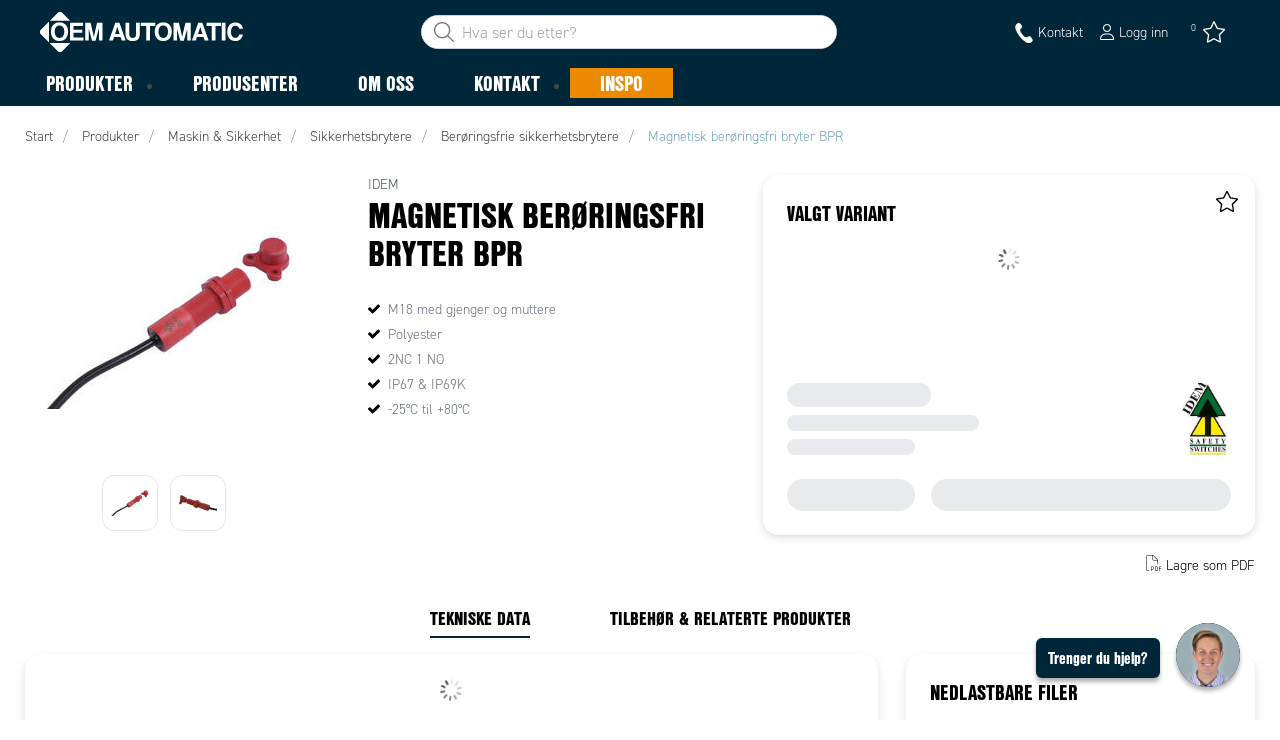

--- FILE ---
content_type: text/html; charset=utf-8
request_url: https://www.oem.no/produkter/maskin/sikkerhetsbrytere/ber%C3%B8ringsfrie-sikkerhetsbrytere-_-C1160931/magnetisk-ber%C3%B8ringsfri-bryter-bpr-_-P1851882
body_size: 38105
content:



<!DOCTYPE html>
<html lang="nb" data-theme="custom">
<head>
  <meta charset="utf-8" />
  <link rel="dns-prefetch" href="//use.typekit.net" />
  <link rel="dns-prefetch" href="//www.googletagmanager.com" />
  <link rel="dns-prefetch" href="//www.google-analytics.com" />
  <title>Magnetisk ber&#248;ringsfri bryter BPR - IP67/IP69K I OEM Automatic</title>
  
<meta name="description" content="Oppdag v&#229;r magnetiske ber&#248;ringsfrie bryter BPR med M18 gjenger, laget av polyester. Den er robust med IP67 &amp; IP69K beskyttelse, og fungerer fra -25&#176;C til +80&#176;C." />
          <link rel="canonical" href="https://www.oem.no/produkter/maskin/sikkerhetsbrytere/ber%C3%B8ringsfrie-sikkerhetsbrytere-_-C1160931/magnetisk-ber%C3%B8ringsfri-bryter-bpr-_-P1851882" />

  <meta content="width=device-width, initial-scale=1.0" name="viewport" />
  <meta name="format-detection" content="telephone=no" />
  <meta name="theme-color" content="#fff" />
  <link rel="stylesheet" href="https://use.typekit.net/ubk4moe.css">
  <link rel='stylesheet' type='text/css' href='/ui/tw-oemautomatic-f40766826c.min.css'>
  <link rel='stylesheet' type='text/css' href='/ui/oemautomatic-a6cc80486b.min.css'>

  

  


      <link rel="icon" type="image/png" href="/-/media/images/favicons/oem_automatic_favicon_2020.png?h=196&amp;w=196&amp;hash=7297A3834F6B8D08981D9973A9085179" sizes="196x196" />
    <link rel="icon" type="image/png" href="/-/media/images/favicons/oem_automatic_favicon_2020.png?h=128&amp;w=128&amp;hash=769563EF0FFF2E46BC12A2913C86C832" sizes="128x128" />
    <link rel="icon" type="image/png" href="/-/media/images/favicons/oem_automatic_favicon_2020.png?h=96&amp;w=96&amp;hash=C5E9C41ADB215F51575B5AC3DD38C34B" sizes="96x96" />
    <link rel="icon" type="image/png" href="/-/media/images/favicons/oem_automatic_favicon_2020.png?h=32&amp;w=32&amp;hash=FA7DBDB0F164C84D0964DDCDD34C6480" sizes="32x32" />
    <link rel="icon" type="image/png" href="/-/media/images/favicons/oem_automatic_favicon_2020.png?h=16&amp;w=16&amp;hash=A1962F5EFCE406E8B368C1ACCB26930E" sizes="16x16" />
    <link rel="icon" type="image/x-icon" href="/favicon.ico?v=f2784050-87c0-4a57-95d7-63f1c879052c" />

  
  <script type="7bdf627ca6b7e6ff43fa98d8-text/javascript">
window.dataLayer = window.dataLayer || [];
function gtag() { dataLayer.push(arguments); }
gtag('consent', 'default', {
'ad_storage': 'denied',
'ad_user_data': 'denied',
'ad_personalization': 'denied',
'analytics_storage': 'denied',
'security_storage': 'granted'
});
dataLayer.push({
'event': 'default_consent'
});
</script>
<!-- Google Tag Manager -->
<script type="7bdf627ca6b7e6ff43fa98d8-text/javascript">(function(w,d,s,l,i){w[l]=w[l]||[];w[l].push({'gtm.start':
new Date().getTime(),event:'gtm.js'});var f=d.getElementsByTagName(s)[0],
j=d.createElement(s),dl=l!='dataLayer'?'&l='+l:'';j.async=true;j.src=
'https://www.googletagmanager.com/gtm.js?id='+i+dl;f.parentNode.insertBefore(j,f);
})(window,document,'script','dataLayer','GTM-5MWM8TH');</script>
<!-- End Google Tag Manager -->







  
  


  
        <meta property="og:description" content="Oppdag v&#229;r magnetiske ber&#248;ringsfrie bryter BPR med M18 gjenger, laget av polyester. Den er robust med IP67 &amp; IP69K beskyttelse, og fungerer fra -25&#176;C til +80&#176;C." />
        <meta property="og:title" content="Magnetisk ber&#248;ringsfri bryter BPR" />
        <meta property="og:image" content="https://www.oem.no/ui/product-resources/oem/bpr-tif-_-737267.jpg?mh=630&amp;mw=1200&amp;att=False&amp;hash=FCD68561D06707421052CC80F6BF3EB5" />
        <meta property="og:url" content="https://www.oem.no/produkter/maskin/sikkerhetsbrytere/ber%C3%B8ringsfrie-sikkerhetsbrytere-_-C1160931/magnetisk-ber%C3%B8ringsfri-bryter-bpr-_-P1851882" />
<meta property="og:type" content="website" />
</head>
<body class="tw-overflow-x-hidden oemautomatic-headerFontInactive oemautomatic-regularFontInactive oemautomatic-regularAltFontInactive " data-ctxitem="{603999CB-21C4-4272-9B36-5841A5963B7E}" data-ctxlanguage="nb-NO">
  
            <!-- Google Tag Manager (noscript) -->
            <noscript>
                <iframe src="https://www.googletagmanager.com/ns.html?id=GTM-5MWM8TH" height="0" width="0" style="display:none;visibility:hidden"></iframe>
            </noscript>
            <!-- End Google Tag Manager (noscript) -->            


  




<div class="topComponent tw-relative tw-translate-y-0 tw-transition-transform tw-duration-300 tw-z-50">
    

<nav class="tw-w-screen">
  <div class="tw-bg-navbar tw-relative tw-z-40 lg:tw-px-4 topNavigationComponent-topContainer">
    <div class="tw-max-w-[1600px] tw-mx-auto tw-flex tw-flex-wrap lg:tw-pb-2 tw-justify-between tw-pt-2 lg:tw-pt-3">
      <div class="tw-flex tw-justify-start tw-items-center lg:tw-1/3 lg:tw-pl-6 tw-pl-3">
        <a href="/" class="topNavigationComponent-logoContainer tw-max-w-[200px]">
          <img src="/-/media/images/logo/oemautomatic-white.svg?iar=0&amp;hash=C16222B597936FB8FE27C50F51B334F1" class="topNavigationComponent-logo tw-h-7 lg:tw-h-10 tw-w-auto" alt="" />
        </a>
      </div>
      <div class="topNavigationComponent-middleContainer tw-flex tw-items-center !tw-bg-navbar-secondary lg:!tw-bg-navbar lg:tw-order-none lg:tw-w-1/3 tw-order-last tw-w-full">
        <label class="topNavigationComponent-toggleMobileMenuBtn tw-btn tw-btn-ghost tw-mb-0 tw-pl-3 tw-pr-5 tw-swap tw-swap-rotate lg:tw-hidden hover:!tw-bg-inherit">
          <input class="tw-hidden" type="checkbox" />
          <svg class="tw-swap-off tw-h-5 tw-w-5 tw-fill-mobilenav-text-color tw-ml-1.5" viewBox="0 0 25 20.14"><path d="M1.3,0H23.7A1.3,1.3,0,0,1,25,1.3h0a1.3,1.3,0,0,1-1.3,1.3H1.3A1.3,1.3,0,0,1,0,1.3H0A1.3,1.3,0,0,1,1.3,0Z" /><path d="M1.3,8.77H16.7a1.3,1.3,0,0,1,1.3,1.3h0a1.3,1.3,0,0,1-1.3,1.3H1.3A1.3,1.3,0,0,1,0,10.07H0A1.3,1.3,0,0,1,1.3,8.77Z" /><path d="M1.3,17.54h9.9a1.3,1.3,0,0,1,1.3,1.3h0a1.3,1.3,0,0,1-1.3,1.3H1.3A1.3,1.3,0,0,1,0,18.84H0A1.3,1.3,0,0,1,1.3,17.54Z" /></svg>
          <svg class="tw-swap-on tw-fill-mobilenav-text-color tw-h-8 tw-w-8" viewBox="0 0 512 512"><polygon points="400 145.49 366.51 112 256 222.51 145.49 112 112 145.49 222.51 256 112 366.51 145.49 400 256 289.49 366.51 400 400 366.51 289.49 256 400 145.49" /></svg>
        </label>
        


  <div class="topNavigationComponent-searchContainer tw-relative tw-flex tw-h-[34px] tw-rounded-3xl tw-border tw-border-gray-300 tw-bg-white tw-w-full tw-mr-[30px] lg:tw-mr-0">
    <div class="topNavigationComponent-searchIconContainer tw-border-none tw-ml-3 tw-absolute tw-z-10">
      <button class="searchInputShortcutComponent-searchBtn tw-h-[32px] tw-border tw-border-solid tw-rounded-3xl tw-mr-2 tw-py-0 tw-border-0" type="submit">
        <svg class="tw-w-5 tw-fill-gray-500" viewBox="0 0 512 512"><path d="M384 208A176 176 0 1 0 32 208a176 176 0 1 0 352 0zM343.3 366C307 397.2 259.7 416 208 416C93.1 416 0 322.9 0 208S93.1 0 208 0S416 93.1 416 208c0 51.7-18.8 99-50 135.3L507.3 484.7c6.2 6.2 6.2 16.4 0 22.6s-16.4 6.2-22.6 0L343.3 366z" /></svg>
      </button>
    </div>
    <form class="topNavigationComponent-search-form tw-w-full" method="get" action="/search" onsubmit="if (!window.__cfRLUnblockHandlers) return false; SearchHistory.addToPreviousSearchFrom()" autocomplete="off" data-cf-modified-7bdf627ca6b7e6ff43fa98d8-="">
      <div class="topNavigationComponent-input-group tw-flex tw-flex-1">
        <input type="text"
               id="q"
               name="q"
               class="searchInputShortcutComponent-searchField tw-border-none tw-h-[32px] tw-outline-0 tw-text-base tw-pl-10 tw-pr-3 tw-py-1.5 tw-pointer-events-auto tw-bg-white tw-w-full tw-rounded-3xl tw-outline-none"
               placeholder="Hva ser du etter?"
               data-searchtypes="{10475C76-30C4-4558-8026-E240CBAF2C64}|{E25E897D-ED03-43B0-8A8E-1B055330B75B}|{27508F6E-537E-4AFC-A3F5-BCA1D9CC0981}|{59DE3722-35E6-4D73-B103-7DDDDFE8350C}|{98AE0D3A-5468-4FE4-92C2-2070D77BE488}|{9FDEAED5-F103-4E9E-8805-BE4CF5EA7DA5}|{02E71CFA-42A6-4CFB-AB56-DDE092A9AE6C}|{52CC84D5-7889-4D82-9F5A-485974481E3A}"
               data-product-stock="P&#229; lager"
               data-item-stock="{0} p&#229; lager"
               data-product-no-stock="Bestillingsvare"
               data-item-no-stock="Bestillingsvare"
               data-batch-text="Kj&#248;p"
               data-custom-width-text=""
               data-logged-in="False"
               data-guest="False"
               data-show-item-instock-color="False"
               >
      </div>
      <div id="prevSearches" class="searchInputShortcutComponent-prevSearches" data-search-history="S&#248;kehistorikk">
      </div>
        <input type="hidden"
               data-id="{10475C76-30C4-4558-8026-E240CBAF2C64}"
               data-label="Varianter"
               data-nohits="3"
               data-link-text="Vis alle"
               data-nohits-text="Fant ingen varianter"
               data-link-url="/search"
               data-show-images="1"
               data-hits-text="{0} av {1}" />
        <input type="hidden"
               data-id="{E25E897D-ED03-43B0-8A8E-1B055330B75B}"
               data-label="Produkter"
               data-nohits="5"
               data-link-text="Vis alle"
               data-nohits-text="Fant ingen produkter"
               data-link-url="/search"
               data-show-images="1"
               data-hits-text="{0} av {1}" />
        <input type="hidden"
               data-id="{27508F6E-537E-4AFC-A3F5-BCA1D9CC0981}"
               data-label="Produktkategorier"
               data-nohits="3"
               data-link-text="Vis alle"
               data-nohits-text="Fant ingen kategorier"
               data-link-url="/search"
               data-show-images="1"
               data-hits-text="{0} av {1}" />
        <input type="hidden"
               data-id="{59DE3722-35E6-4D73-B103-7DDDDFE8350C}"
               data-label="Varemerker"
               data-nohits="3"
               data-link-text="Vis alle"
               data-nohits-text="Fant ingen varemerker"
               data-link-url="/search"
               data-show-images="1"
               data-hits-text="{0} av {1}" />
        <input type="hidden"
               data-id="{98AE0D3A-5468-4FE4-92C2-2070D77BE488}"
               data-label="Inspireres av Inspo"
               data-nohits="5"
               data-link-text="Vis alle"
               data-nohits-text="Ingen treff"
               data-link-url="/search"
               data-show-images="1"
               data-hits-text="{0} av {1}" />
        <input type="hidden"
               data-id="{9FDEAED5-F103-4E9E-8805-BE4CF5EA7DA5}"
               data-label="Innholdssider"
               data-nohits="3"
               data-link-text="Vis alle"
               data-nohits-text="Ingen treff"
               data-link-url="/search"
               data-show-images="1"
               data-hits-text="{0} av {1}" />
        <input type="hidden"
               data-id="{02E71CFA-42A6-4CFB-AB56-DDE092A9AE6C}"
               data-label="Kontakter"
               data-nohits="3"
               data-link-text="Vis alle"
               data-nohits-text="Ingen treff"
               data-link-url="/search"
               data-show-images="1"
               data-hits-text="{0} av {1}" />
        <input type="hidden"
               data-id="{52CC84D5-7889-4D82-9F5A-485974481E3A}"
               data-label="FAQ"
               data-nohits="3"
               data-link-text="Vis alle"
               data-nohits-text="Ingen treff"
               data-link-url="/search"
               data-show-images=""
               data-hits-text="{0} av {1}" />
    </form>
  </div>
  <div class="topNavigationComponent-overlay tw-block tw-opacity-50 tw-w-full tw-bg-gray-600 tw-right-0 tw-absolute tw-z-50 tw-hidden"></div>

      </div>
      <div class="tw-flex tw-justify-end tw-items-center tw-pr-2 tw-mr-3.5">
        <ul class="tw-hidden lg:tw-flex tw-list-none tw-pl-0 tw-mb-0 tw-pr-4 tw-py-2 tw-space-x-4 tw-items-center">
                    <li role="presentation" class="serviceMenuComponent-li tw-ml-0">
            <a href="/kontakt" class="serviceMenuComponent-toolbarLink hover:tw-text-service-menu-text-color focus:!tw-text-service-menu-text-color !tw-text-service-menu-text-color hover:!tw-underline active:!tw-underline focus:!tw-underline">
<img src="/-/media/images/glyph-icons/si-glyph-call_small_white.svg?iar=0&amp;hash=0D4F4D1E3B8E77906AC18C7188713188" class="serviceMenuComponent-toolbarIconSimple tw-w-[20px] tw-h-[20px] tw-inline tw-align-[-6px]" alt="kontakt" />              <span class="serviceMenuComponent-title tw-text-service-menu-text-color">Kontakt</span>
            </a>
          </li>



  <li role="presentation" class="loginShortcutComponent-toolbarListItem tw-flex tw-items-center">
    <a href="/logg-in?return_url=https%3a%2f%2fwww.oem.no%2fprodukter%2fmaskin%2fsikkerhetsbrytere%2fber%25c3%25b8ringsfrie-sikkerhetsbrytere-_-C1160931%2fmagnetisk-ber%25c3%25b8ringsfri-bryter-bpr-_-P1851882" class="loginShortcutComponent-toolbarLink tw-flex !tw-text-service-menu-text-color !tw-no-underline tw-items-center">
      <svg class="tw-fill-service-menu-icon tw-h-4 tw-w-4 tw-mr-1" viewBox="0 0 448 512"><path d="M224 256c70.7 0 128-57.31 128-128S294.7 0 224 0 96 57.31 96 128s57.3 128 128 128zm0-224c52.94 0 96 43.06 96 96 0 52.93-43.06 96-96 96s-96-43.1-96-96c0-52.94 43.1-96 96-96zm50.7 272H173.3C77.61 304 0 381.6 0 477.3c0 19.14 15.52 34.67 34.66 34.67h378.7C432.5 512 448 496.5 448 477.3c0-95.7-77.6-173.3-173.3-173.3zm138.6 176H34.66c-1.46 0-2.66-1.2-2.66-2.7C32 399.4 95.4 336 173.3 336h101.3c78 0 141.4 63.4 141.4 141.3 0 1.5-1.2 2.7-2.7 2.7z" /></svg>
      <span class="!tw-text-service-menu-text-color">Logg inn</span>
    </a>
  </li>

  <li role="presentation" class="favouritesShortcutComponent-toolbarListItem">
    <a href="/mine-favoritter" class="tw-indicator tw-tooltip tw-tooltip-bottom tw-inline tw-flex" data-tip="Mine favoritter">
      <span class="favouritesShortcutComponent-toolbarBadge tw-indicator-item tw-badge tw-bg-secondary tw-border-0 tw-text-[10px] tw-text-white tw-whitespace-nowrap tw-w-4 tw-h-4 !tw-no-underline !tw-border-0 tw-left-1.5">0</span>
      <svg viewBox="0 0 576 512" class="favouritesShortcutComponent-toolbarIcon tw-fill-service-menu-icon tw-h-6 tw-w-6">
        <path d="M226.5 168.8L287.9 42.3l61.4 126.5c4.6 9.5 13.6 16.1 24.1 17.7l137.4 20.3-99.8 98.8c-7.4 7.3-10.8 17.8-9 28.1l23.5 139.5L303 407.7c-9.4-5-20.7-5-30.2 0L150.2 473.2l23.5-139.5c1.7-10.3-1.6-20.7-9-28.1L65 206.8l137.4-20.3c10.5-1.5 19.5-8.2 24.1-17.7zM424.9 509.1c8.1 4.3 17.9 3.7 25.3-1.7s11.2-14.5 9.7-23.5L433.6 328.4 544.8 218.2c6.5-6.4 8.7-15.9 5.9-24.5s-10.3-14.9-19.3-16.3L378.1 154.8 309.5 13.5C305.5 5.2 297.1 0 287.9 0s-17.6 5.2-21.6 13.5L197.7 154.8 44.5 177.5c-9 1.3-16.5 7.6-19.3 16.3s-.5 18.1 5.9 24.5L142.2 328.4 116 483.9c-1.5 9 2.2 18.1 9.7 23.5s17.3 6 25.3 1.7l137-73.2 137 73.2z" />
      </svg>
    </a>
  </li>




        </ul>
        <ul class="tw-flex tw-list-none tw-mb-0 tw-pl-0 lg:tw-hidden tw-pr-4 tw-py-2 tw-space-x-4 tw-items-center">
                  <li>
          <a href="/kontakt">
<img src="/-/media/images/glyph-icons/si-glyph-call_small_white.svg?iar=0&amp;hash=0D4F4D1E3B8E77906AC18C7188713188" class="tw-fill-service-menu-icon tw-h-5 tw-w-5" alt="kontakt" />          </a>
        </li>



  <li class="loginShortcutMobileComponent">
      <a href="/logg-in?return_url=https%3a%2f%2fwww.oem.no%2fprodukter%2fmaskin%2fsikkerhetsbrytere%2fber%25c3%25b8ringsfrie-sikkerhetsbrytere-_-C1160931%2fmagnetisk-ber%25c3%25b8ringsfri-bryter-bpr-_-P1851882">
        <svg class="tw-fill-service-menu-icon tw-h-5 tw-w-5" viewBox="0 0 448 512"><path d="M224 256c70.7 0 128-57.31 128-128S294.7 0 224 0 96 57.31 96 128s57.3 128 128 128zm0-224c52.94 0 96 43.06 96 96 0 52.93-43.06 96-96 96s-96-43.1-96-96c0-52.94 43.1-96 96-96zm50.7 272H173.3C77.61 304 0 381.6 0 477.3c0 19.14 15.52 34.67 34.66 34.67h378.7C432.5 512 448 496.5 448 477.3c0-95.7-77.6-173.3-173.3-173.3zm138.6 176H34.66c-1.46 0-2.66-1.2-2.66-2.7C32 399.4 95.4 336 173.3 336h101.3c78 0 141.4 63.4 141.4 141.3 0 1.5-1.2 2.7-2.7 2.7z" /></svg>
      </a>
    </li>

    <li class="favouritesShortcutMobileComponent">
        <a href="/mine-favoritter" class="tw-indicator tw-inline">
            <span class="favouritesShortcutMobileComponent-toolbarBadge tw-indicator-item tw-badge tw-bg-secondary tw-border-0 tw-text-[10px] tw-text-white tw-whitespace-nowrap tw-w-4 tw-h-4 !tw-no-underline !tw-border-0 tw-left-1">0</span>
            <svg viewBox="0 0 576 512" class="favouritesShortcutMobileComponent-toolbarIcon tw-fill-service-menu-icon tw-h-5 tw-w-5"><path d="m287.9 435.9-137.8 73.2c-7.2 4.3-17 3.6-24.5-1.7-7.4-5.3-11.1-14.5-10.5-23.5l27.1-155.5L31.11 218.2c-6.46-6.3-8.75-15.8-5.91-24.5 2.83-8.6 10.3-14.9 19.29-16.2l153.21-22.7 68.6-141.28C270.4 5.249 278.7 0 287.9 0c9.2 0 17.6 5.25 21.6 13.52l68.6 141.28 153.3 22.7c9 1.3 16.4 7.6 19.3 16.2 2.8 8.7.5 18.2-5.9 24.5L433.6 328.4l26.3 155.5c1.5 9-2.2 18.2-9.7 23.5-7.4 5.3-18.1 6-25.3 1.7l-137-73.2zm-61.4-267.1c-4.6 9.5-13.6 16.1-24.1 17.7L64.99 206.8l99.81 98.8c7.3 7.3 10.7 17.8 9 28.1l-23.6 139.5 122.6-65.5c9.5-5.1 20.8-5.1 30.2 0l122.6 65.5-23.5-139.5c-1.8-10.3 1.6-20.8 9-28.1l99.8-98.8-137.5-20.3c-11.3-1.6-20.3-8.2-24.1-17.7L287.9 42.32 226.5 168.8z" /></svg>
        </a>
    </li>


        </ul>
      </div>
    </div>
  </div>
  <div class="topNavigationComponent-menuContainer tw-relative tw-hidden lg:tw-block lg:tw-px-4 tw-bg-navbar-secondary "
       style="">
    <div class="tw-max-w-[1600px] tw-mx-auto tw-static">
      <ul class="tw-block lg:tw-flex tw-menu tw-menu-horizontal tw-mb-0 tw-px-0 tw-static tw-h-screen tw-w-full lg:tw-w-auto lg:tw-h-auto">
            <li class="tw-dropdown lg:tw-block tw-pointer-events-auto tw-static lg:tw-text-dropdown-text-color max-lg:tw-flex max-lg:tw-flex-row">
      <a tabindex="0" href="/produkter" class="tw-underline-offset-[10px] megaMenuItemComponent-linkText megaMenuItemComponent-mobileExpand tw-dropdown-toggle-btn !tw-leading-[30px] tw-pl-[30px] tw-pr-[30px] tw-pl-0 !tw-text-mobilenav-text-color u-fontHeaderNormal tw-mb-0 megaMenuItemComponent-overlay">
  <span>Produkter</span>
</a>
      <button type="button" class="tw-block lg:tw-hidden megaMenuItemComponent-mobileExpand tw-flex-grow tw-pr-[30px] level1 !tw-bg-navbar-secondary">
        <svg version="1.1" x="0px" y="0px" class="tw-float-right tw-fill-mobilenav-text-color"
             width="20px" height="20px" viewBox="0 0 20 20" style="enable-background:new 0 0 20 20;">
          <path class="st0" d="M15.8,10c0,0.2-0.1,0.3-0.2,0.4l-9.3,9.3C6.2,19.9,6,20,5.8,20c-0.2,0-0.3-0.1-0.4-0.2l-1-1
	          c-0.1-0.1-0.2-0.3-0.2-0.4s0.1-0.3,0.2-0.4l7.9-7.9L4.4,2.1C4.3,2,4.2,1.8,4.2,1.7s0.1-0.3,0.2-0.4l1-1C5.5,0.1,5.7,0,5.9,0
	          C6,0,6.2,0.1,6.3,0.2l9.3,9.3C15.8,9.7,15.8,9.8,15.8,10z" />
        </svg>
      </button>
      <ul tabindex="0" class="lg:tw-dropdown-content megaMenuItemComponent-dropdownMenu megaMenuItemComponent-dropdownMenuHolder productMegaMenuListingComponent-ul !tw-bg-navbar-secondary lg:tw-z-50 lg:tw-ml-0 lg:tw-bg-dropdown tw-w-screen lg:tw-p-0 lg:tw-mt-2 lg:tw-left-0 lg:tw-flex">
        <li class="lg:tw-w-full productMegaMenuListingComponent-productAreaHolder  tw-px-4" style="background: linear-gradient(to right, #1f3f50 50%, #EFEFEF 50%);">
          <div class="lg:tw-w-full hover:!tw-text-inherit focus:tw-text-inherit tw-p-0 lg:tw-mx-auto tw-bg-opacity-0 max-lg:tw-flex tw-auto-cols-auto lg:tw-max-w-[1600px] active:!tw-bg-inherit hover:!tw-bg-inherit tw-cursor-default">
            <div class="tw-w-full tw-flex tw-justify-between">
              <ul class="lg:tw-my-[50px] lg:tw-bg-[#1f3f50] tw-w-full tw-px-[30px] lg:tw-px-0 lg:tw-ml-0 !tw-bg-inherit lg:tw-w-1/2 2xl:tw-w-1/3 2xl:!tw-w-1/5 productMegaMenuListingComponent-productAreaContainer">
<li class="lg:tw-hidden">
  <label class="megaMenuItemComponent-backButton tw-font-normal tw-pl-0 tw-text-lg active:!tw-bg-inherit !tw-text-mobilenav-text-color hover:!tw-bg-inherit">
    <svg class="tw-float-left tw-w-4 tw-h-auto tw-fill-mobilenav-text-color" viewBox="0 0 1792 1792">
      <path d="M1203 544q0 13-10 23l-393 393 393 393q10 10 10 23t-10 23l-50 50q-10 10-23 10t-23-10l-466-466q-10-10-10-23t10-23l466-466q10-10 23-10t23 10l50 50q10 10 10 23z" />
    </svg>
    Tilbake
  </label>
</li>
                                                  <li role="presentation" class="tw-py-3 lg:tw-py-0 max-lg:tw-flex max-lg:tw-flex-row
                      hover:has-[.hover]:!tw-bg-[var(--hoverBG)] [&_*]:has-[.hover]:hover:!tw-text-[var(--hoverText)]
                      has-[a.productAreaListItemActive]:!tw-bg-[var(--focusBG)]
                      [&_*]:has-[a.productAreaListItemActive.hover]:!tw-text-[var(--hoverText)]
                      [&_a_img]:has-[a.productAreaListItemActive]:tw-invert-[var(--invert)]
                      [&_a_img]:has-[.hover]:hover:tw-invert-[var(--invert)]"
                      style="--focusBG:#EFEFEF;--hoverBG:#EFEFEF;--hoverText:#000000;border-top-left-radius:0.5rem;border-bottom-left-radius:0.5rem;
                             --invert:1;">

                    <a href="/produkter/tavlekomponenter"
                       class=" lg:tw-whitespace-normal megaMenuItemComponent-expandMobileSmallWindow productMegaMenuListingComponent-productAreaLink tw-flex tw-block tw-py-[7px] !tw-text-product-category-text-color tw-uppercase tw-whitespace-nowrap tw-bg-opacity-0  hover:!tw-text-product-category-text-color max-lg:!tw-no-underline tw-hover"
                       data-id="{FCB63EB5-EC0B-4FF7-9769-7847D1157339}" data-short-id="FCB63EB5EC0B4FF797697847D1157339"
                       style=width:100%;>
                        <img src="/-/media/oem_automatic_no/icons-product-areas/white_icon_panel.png" class="productMegaMenuListingComponent-productAreaIcon" width="25" height="25" alt="Tavlekomponenter" loading="lazy" />
                      <span class="tw-inline-block tw-text-xl lg:tw-text-lg tw-uppercase max-lg:tw-text-mobilenav-text-color lg:!tw-text-product-category-text-color u-fontHeaderBold " style="">
                        Tavlekomponenter
                      </span>
                    </a>
                    <button type="button" class="tw-block lg:tw-hidden u-btnUnstyled megaMenuItemComponent-expandMobileSmallWindow level2 u-toggleAll tw-float-right tw-w-auto tw-flex-grow hover:!tw-bg-inherit productMegaMenuListingComponent-productAreaLink"
                            data-short-id="FCB63EB5EC0B4FF797697847D1157339">
                      <img src="/ui/common/img/fontawesome/white/angle-right.svg" class="tw-float-right" alt="angle right icon" loading="lazy" />
                    </button>
                  </li>
                  <li role="presentation" class="tw-py-3 lg:tw-py-0 max-lg:tw-flex max-lg:tw-flex-row
                      hover:has-[.hover]:!tw-bg-[var(--hoverBG)] [&_*]:has-[.hover]:hover:!tw-text-[var(--hoverText)]
                      has-[a.productAreaListItemActive]:!tw-bg-[var(--focusBG)]
                      [&_*]:has-[a.productAreaListItemActive.hover]:!tw-text-[var(--hoverText)]
                      [&_a_img]:has-[a.productAreaListItemActive]:tw-invert-[var(--invert)]
                      [&_a_img]:has-[.hover]:hover:tw-invert-[var(--invert)]"
                      style="--focusBG:#EFEFEF;--hoverBG:#EFEFEF;--hoverText:#000000;border-top-left-radius:0.5rem;border-bottom-left-radius:0.5rem;
                             --invert:1;">

                    <a href="/produkter/maskin"
                       class="lg:tw-underline productMegaMenuListingComponent-productAreaListItemActive tw-productAreaListItemActive lg:tw-whitespace-normal megaMenuItemComponent-expandMobileSmallWindow productMegaMenuListingComponent-productAreaLink tw-flex tw-block tw-py-[7px] !tw-text-product-category-text-color tw-uppercase tw-whitespace-nowrap tw-bg-opacity-0  hover:!tw-text-product-category-text-color max-lg:!tw-no-underline tw-hover"
                       data-id="{11F3C703-A246-4EEF-8698-12313516ED2D}" data-short-id="11F3C703A2464EEF869812313516ED2D"
                       style=width:100%;>
                        <img src="/-/media/oem_automatic_no/icons-product-areas/white_icon_machine.png" class="productMegaMenuListingComponent-productAreaIcon" width="25" height="25" alt="Maskin &amp; Sikkerhet" loading="lazy" />
                      <span class="tw-inline-block tw-text-xl lg:tw-text-lg tw-uppercase max-lg:tw-text-mobilenav-text-color lg:!tw-text-product-category-text-color u-fontHeaderBold " style="">
                        Maskin & Sikkerhet
                      </span>
                    </a>
                    <button type="button" class="tw-block lg:tw-hidden u-btnUnstyled megaMenuItemComponent-expandMobileSmallWindow level2 u-toggleAll tw-float-right tw-w-auto tw-flex-grow hover:!tw-bg-inherit productMegaMenuListingComponent-productAreaLink"
                            data-short-id="11F3C703A2464EEF869812313516ED2D">
                      <img src="/ui/common/img/fontawesome/white/angle-right.svg" class="tw-float-right" alt="angle right icon" loading="lazy" />
                    </button>
                  </li>
                  <li role="presentation" class="tw-py-3 lg:tw-py-0 max-lg:tw-flex max-lg:tw-flex-row
                      hover:has-[.hover]:!tw-bg-[var(--hoverBG)] [&_*]:has-[.hover]:hover:!tw-text-[var(--hoverText)]
                      has-[a.productAreaListItemActive]:!tw-bg-[var(--focusBG)]
                      [&_*]:has-[a.productAreaListItemActive.hover]:!tw-text-[var(--hoverText)]
                      [&_a_img]:has-[a.productAreaListItemActive]:tw-invert-[var(--invert)]
                      [&_a_img]:has-[.hover]:hover:tw-invert-[var(--invert)]"
                      style="--focusBG:#EFEFEF;--hoverBG:#EFEFEF;--hoverText:#000000;border-top-left-radius:0.5rem;border-bottom-left-radius:0.5rem;
                             --invert:1;">

                    <a href="/produkter/sensor"
                       class=" lg:tw-whitespace-normal megaMenuItemComponent-expandMobileSmallWindow productMegaMenuListingComponent-productAreaLink tw-flex tw-block tw-py-[7px] !tw-text-product-category-text-color tw-uppercase tw-whitespace-nowrap tw-bg-opacity-0  hover:!tw-text-product-category-text-color max-lg:!tw-no-underline tw-hover"
                       data-id="{49B0991A-604A-44D5-9907-C014D9C619DA}" data-short-id="49B0991A604A44D59907C014D9C619DA"
                       style=width:100%;>
                        <img src="/-/media/oem_automatic_no/icons-product-areas/white_icon_sensor.png" class="productMegaMenuListingComponent-productAreaIcon" width="25" height="25" alt="Sensor" loading="lazy" />
                      <span class="tw-inline-block tw-text-xl lg:tw-text-lg tw-uppercase max-lg:tw-text-mobilenav-text-color lg:!tw-text-product-category-text-color u-fontHeaderBold " style="">
                        Sensor
                      </span>
                    </a>
                    <button type="button" class="tw-block lg:tw-hidden u-btnUnstyled megaMenuItemComponent-expandMobileSmallWindow level2 u-toggleAll tw-float-right tw-w-auto tw-flex-grow hover:!tw-bg-inherit productMegaMenuListingComponent-productAreaLink"
                            data-short-id="49B0991A604A44D59907C014D9C619DA">
                      <img src="/ui/common/img/fontawesome/white/angle-right.svg" class="tw-float-right" alt="angle right icon" loading="lazy" />
                    </button>
                  </li>
                  <li role="presentation" class="tw-py-3 lg:tw-py-0 max-lg:tw-flex max-lg:tw-flex-row
                      hover:has-[.hover]:!tw-bg-[var(--hoverBG)] [&_*]:has-[.hover]:hover:!tw-text-[var(--hoverText)]
                      has-[a.productAreaListItemActive]:!tw-bg-[var(--focusBG)]
                      [&_*]:has-[a.productAreaListItemActive.hover]:!tw-text-[var(--hoverText)]
                      [&_a_img]:has-[a.productAreaListItemActive]:tw-invert-[var(--invert)]
                      [&_a_img]:has-[.hover]:hover:tw-invert-[var(--invert)]"
                      style="--focusBG:#EFEFEF;--hoverBG:#EFEFEF;--hoverText:#000000;border-top-left-radius:0.5rem;border-bottom-left-radius:0.5rem;
                             --invert:1;">

                    <a href="/produkter/kabel"
                       class=" lg:tw-whitespace-normal megaMenuItemComponent-expandMobileSmallWindow productMegaMenuListingComponent-productAreaLink tw-flex tw-block tw-py-[7px] !tw-text-product-category-text-color tw-uppercase tw-whitespace-nowrap tw-bg-opacity-0  hover:!tw-text-product-category-text-color max-lg:!tw-no-underline tw-hover"
                       data-id="{4385B19C-8330-4AE1-9F98-C87A019CC57B}" data-short-id="4385B19C83304AE19F98C87A019CC57B"
                       style=width:100%;>
                        <img src="/-/media/oem_automatic_no/icons-product-areas/white_icon_cable.png" class="productMegaMenuListingComponent-productAreaIcon" width="25" height="25" alt="Kabel" loading="lazy" />
                      <span class="tw-inline-block tw-text-xl lg:tw-text-lg tw-uppercase max-lg:tw-text-mobilenav-text-color lg:!tw-text-product-category-text-color u-fontHeaderBold " style="">
                        Kabel
                      </span>
                    </a>
                    <button type="button" class="tw-block lg:tw-hidden u-btnUnstyled megaMenuItemComponent-expandMobileSmallWindow level2 u-toggleAll tw-float-right tw-w-auto tw-flex-grow hover:!tw-bg-inherit productMegaMenuListingComponent-productAreaLink"
                            data-short-id="4385B19C83304AE19F98C87A019CC57B">
                      <img src="/ui/common/img/fontawesome/white/angle-right.svg" class="tw-float-right" alt="angle right icon" loading="lazy" />
                    </button>
                  </li>
                  <li role="presentation" class="tw-py-3 lg:tw-py-0 max-lg:tw-flex max-lg:tw-flex-row
                      hover:has-[.hover]:!tw-bg-[var(--hoverBG)] [&_*]:has-[.hover]:hover:!tw-text-[var(--hoverText)]
                      has-[a.productAreaListItemActive]:!tw-bg-[var(--focusBG)]
                      [&_*]:has-[a.productAreaListItemActive.hover]:!tw-text-[var(--hoverText)]
                      [&_a_img]:has-[a.productAreaListItemActive]:tw-invert-[var(--invert)]
                      [&_a_img]:has-[.hover]:hover:tw-invert-[var(--invert)]"
                      style="--focusBG:#EFEFEF;--hoverBG:#EFEFEF;--hoverText:#000000;border-top-left-radius:0.5rem;border-bottom-left-radius:0.5rem;
                             --invert:1;">

                    <a href="/produkter/motorer-,-a-,-transmisjoner"
                       class=" lg:tw-whitespace-normal megaMenuItemComponent-expandMobileSmallWindow productMegaMenuListingComponent-productAreaLink tw-flex tw-block tw-py-[7px] !tw-text-product-category-text-color tw-uppercase tw-whitespace-nowrap tw-bg-opacity-0  hover:!tw-text-product-category-text-color max-lg:!tw-no-underline tw-hover"
                       data-id="{86D198A6-1FE8-4A4A-A41B-AA9F1BC4EA17}" data-short-id="86D198A61FE84A4AA41BAA9F1BC4EA17"
                       style=width:100%;>
                        <img src="/-/media/oem_automatic_no/icons-product-areas/white_icon_motor.png" class="productMegaMenuListingComponent-productAreaIcon" width="25" height="25" alt="Motorer &amp; Transmisjoner" loading="lazy" />
                      <span class="tw-inline-block tw-text-xl lg:tw-text-lg tw-uppercase max-lg:tw-text-mobilenav-text-color lg:!tw-text-product-category-text-color u-fontHeaderBold " style="">
                        Motorer & Transmisjoner
                      </span>
                    </a>
                    <button type="button" class="tw-block lg:tw-hidden u-btnUnstyled megaMenuItemComponent-expandMobileSmallWindow level2 u-toggleAll tw-float-right tw-w-auto tw-flex-grow hover:!tw-bg-inherit productMegaMenuListingComponent-productAreaLink"
                            data-short-id="86D198A61FE84A4AA41BAA9F1BC4EA17">
                      <img src="/ui/common/img/fontawesome/white/angle-right.svg" class="tw-float-right" alt="angle right icon" loading="lazy" />
                    </button>
                  </li>
                  <li role="presentation" class="tw-py-3 lg:tw-py-0 max-lg:tw-flex max-lg:tw-flex-row
                      hover:has-[.hover]:!tw-bg-[var(--hoverBG)] [&_*]:has-[.hover]:hover:!tw-text-[var(--hoverText)]
                      has-[a.productAreaListItemActive]:!tw-bg-[var(--focusBG)]
                      [&_*]:has-[a.productAreaListItemActive.hover]:!tw-text-[var(--hoverText)]
                      [&_a_img]:has-[a.productAreaListItemActive]:tw-invert-[var(--invert)]
                      [&_a_img]:has-[.hover]:hover:tw-invert-[var(--invert)]"
                      style="--focusBG:#EFEFEF;--hoverBG:#EFEFEF;--hoverText:#000000;border-top-left-radius:0.5rem;border-bottom-left-radius:0.5rem;
                             --invert:1;">

                    <a href="/produkter/trykk-,-a-,-flow"
                       class=" lg:tw-whitespace-normal megaMenuItemComponent-expandMobileSmallWindow productMegaMenuListingComponent-productAreaLink tw-flex tw-block tw-py-[7px] !tw-text-product-category-text-color tw-uppercase tw-whitespace-nowrap tw-bg-opacity-0  hover:!tw-text-product-category-text-color max-lg:!tw-no-underline tw-hover"
                       data-id="{C18B8A03-19E2-42DD-83BB-1A8066D1F8D7}" data-short-id="C18B8A0319E242DD83BB1A8066D1F8D7"
                       style=width:100%;>
                        <img src="/-/media/oem_automatic_no/icons-product-areas/white_icon_pressure-and-flow.png" class="productMegaMenuListingComponent-productAreaIcon" width="25" height="25" alt="Trykk &amp; Flow" loading="lazy" />
                      <span class="tw-inline-block tw-text-xl lg:tw-text-lg tw-uppercase max-lg:tw-text-mobilenav-text-color lg:!tw-text-product-category-text-color u-fontHeaderBold " style="">
                        Trykk & Flow
                      </span>
                    </a>
                    <button type="button" class="tw-block lg:tw-hidden u-btnUnstyled megaMenuItemComponent-expandMobileSmallWindow level2 u-toggleAll tw-float-right tw-w-auto tw-flex-grow hover:!tw-bg-inherit productMegaMenuListingComponent-productAreaLink"
                            data-short-id="C18B8A0319E242DD83BB1A8066D1F8D7">
                      <img src="/ui/common/img/fontawesome/white/angle-right.svg" class="tw-float-right" alt="angle right icon" loading="lazy" />
                    </button>
                  </li>
                  <li role="presentation" class="tw-py-3 lg:tw-py-0 max-lg:tw-flex max-lg:tw-flex-row
                      hover:has-[.hover]:!tw-bg-[var(--hoverBG)] [&_*]:has-[.hover]:hover:!tw-text-[var(--hoverText)]
                      has-[a.productAreaListItemActive]:!tw-bg-[var(--focusBG)]
                      [&_*]:has-[a.productAreaListItemActive.hover]:!tw-text-[var(--hoverText)]
                      [&_a_img]:has-[a.productAreaListItemActive]:tw-invert-[var(--invert)]
                      [&_a_img]:has-[.hover]:hover:tw-invert-[var(--invert)]"
                      style="--focusBG:#EFEFEF;--hoverBG:#EFEFEF;--hoverText:#000000;border-top-left-radius:0.5rem;border-bottom-left-radius:0.5rem;
                             --invert:1;">

                    <a href="/produkter/pneumatikk"
                       class=" lg:tw-whitespace-normal megaMenuItemComponent-expandMobileSmallWindow productMegaMenuListingComponent-productAreaLink tw-flex tw-block tw-py-[7px] !tw-text-product-category-text-color tw-uppercase tw-whitespace-nowrap tw-bg-opacity-0  hover:!tw-text-product-category-text-color max-lg:!tw-no-underline tw-hover"
                       data-id="{C9A519C5-83C5-49FB-BDA6-A0F659C784A8}" data-short-id="C9A519C583C549FBBDA6A0F659C784A8"
                       style=width:100%;>
                        <img src="/-/media/oem_automatic_no/icons-product-areas/white_icon_pneumatic.png" class="productMegaMenuListingComponent-productAreaIcon" width="25" height="25" alt="Pneumatikk" loading="lazy" />
                      <span class="tw-inline-block tw-text-xl lg:tw-text-lg tw-uppercase max-lg:tw-text-mobilenav-text-color lg:!tw-text-product-category-text-color u-fontHeaderBold " style="">
                        Pneumatikk
                      </span>
                    </a>
                    <button type="button" class="tw-block lg:tw-hidden u-btnUnstyled megaMenuItemComponent-expandMobileSmallWindow level2 u-toggleAll tw-float-right tw-w-auto tw-flex-grow hover:!tw-bg-inherit productMegaMenuListingComponent-productAreaLink"
                            data-short-id="C9A519C583C549FBBDA6A0F659C784A8">
                      <img src="/ui/common/img/fontawesome/white/angle-right.svg" class="tw-float-right" alt="angle right icon" loading="lazy" />
                    </button>
                  </li>
                  <li role="presentation" class="tw-py-3 lg:tw-py-0 max-lg:tw-flex max-lg:tw-flex-row
                      hover:has-[.hover]:!tw-bg-[var(--hoverBG)] [&_*]:has-[.hover]:hover:!tw-text-[var(--hoverText)]
                      has-[a.productAreaListItemActive]:!tw-bg-[var(--focusBG)]
                      [&_*]:has-[a.productAreaListItemActive.hover]:!tw-text-[var(--hoverText)]
                      [&_a_img]:has-[a.productAreaListItemActive]:tw-invert-[var(--invert)]
                      [&_a_img]:has-[.hover]:hover:tw-invert-[var(--invert)]"
                      style="--focusBG:#EFEFEF;--hoverBG:#EFEFEF;--hoverText:#000000;border-top-left-radius:0.5rem;border-bottom-left-radius:0.5rem;
                             --invert:1;">

                    <a href="/produkter/pumper"
                       class=" lg:tw-whitespace-normal megaMenuItemComponent-expandMobileSmallWindow productMegaMenuListingComponent-productAreaLink tw-flex tw-block tw-py-[7px] !tw-text-product-category-text-color tw-uppercase tw-whitespace-nowrap tw-bg-opacity-0  hover:!tw-text-product-category-text-color max-lg:!tw-no-underline tw-hover"
                       data-id="{0060FEB7-E9E8-461C-B014-C1A2ABFDEB38}" data-short-id="0060FEB7E9E8461CB014C1A2ABFDEB38"
                       style=width:100%;>
                        <img src="/-/media/oem_automatic_no/icons-product-areas/white_icon_pumps.png" class="productMegaMenuListingComponent-productAreaIcon" width="25" height="25" alt="Pumper" loading="lazy" />
                      <span class="tw-inline-block tw-text-xl lg:tw-text-lg tw-uppercase max-lg:tw-text-mobilenav-text-color lg:!tw-text-product-category-text-color u-fontHeaderBold " style="">
                        Pumper
                      </span>
                    </a>
                    <button type="button" class="tw-block lg:tw-hidden u-btnUnstyled megaMenuItemComponent-expandMobileSmallWindow level2 u-toggleAll tw-float-right tw-w-auto tw-flex-grow hover:!tw-bg-inherit productMegaMenuListingComponent-productAreaLink"
                            data-short-id="0060FEB7E9E8461CB014C1A2ABFDEB38">
                      <img src="/ui/common/img/fontawesome/white/angle-right.svg" class="tw-float-right" alt="angle right icon" loading="lazy" />
                    </button>
                  </li>
              </ul>
              <div class="tw-mr-3.5 lg:tw-w-5/6 2xl:tw-w-4/5 megaMenuItemComponent-dropdownMenu lg:tw-pl-12 !tw-bg-navbar-secondary tw-overflow-y-auto lg:!tw-bg-product-area productMegaMenuListingComponent-thin-border" style="background-color: #EFEFEF !important;">
                  <div class="lg:tw-mt-[50px] productMegaMenuListingComponent-tabpanel tw-flex tw-flex-col tw-hidden" id="FCB63EB5EC0B4FF797697847D1157339">
                      <div class="productMegaMenuListingComponent-animationFade max-lg:tw-hidden tw-float-left tw-px-4 tw-min-h-[100px] tw-whitespace-normal tw-text-black">
                        <p><img src="/-/media/oemautomatic_se/dropdown-menu-thumbnail-image/menu-item-image/gruppbild-elskapskomponenter-megameny.jpg?h=270\&amp;w=409&amp;hash=80C231BE4F2CE58E8688E7BC9A43C071" style="max-height: 250px; max-width: 250px; float: right; margin-left: 50px;" alt="Gruppebilde tavlekomponenter" loading="lazy" /></p>
<h3 style="margin-top: 0;">Tavlekomponenter</h3>
<p><span class="cf0">Tavlekomponenter omfatter komponenter for automatikkskap, kraftautomasjon og temperaturregulering, som releer, rekkeklemmer og str&oslash;mforsyning</span>.</p>
<p>
<a href="/produkter/tavlekomponenter">
<button class="tw-btn tw-btn-sm variantBuy-btn tw-rounded-full tw-px-5 tw-ml-6 tw-font-heading" style="margin-left: 0px; background-color: #00263a; color: white;">
VIS HELE SORTIMENTET
</button>
</a>
</p>
                      </div>
                    <div class="tw-pl-[30px] lg:tw-pl-0 tw-float-left tw-w-full tw-pr-[15px] max-lg:tw-pt-4 tw-mb-[50px]">
                      <label class="megaMenuItemComponent-backButton tw-flex tw-font-normal tw-pl-0 tw-text-lg tw-gap-3 tw-text-white tw-pointer-events-auto tw-cursor-pointer tw-pb-4 lg:tw-hidden">
                        <img src="/ui/common/img/fontawesome/white/angle-left.svg" class="tw-float-left tw-w-4 tw-h-auto" alt="angle left icon" loading="lazy" /> Produkter
                      </label>
                          <div class="lg:tw-hidden tw-mb-3">
                            <a href="/produkter/tavlekomponenter" class="tw-text-white tw-text-xl tw-font-bold hover:tw-text-white">
                              Vis mer Tavlekomponenter
                            </a>
                          </div>
                            <ul class="max-lg:tw-text-lg lg:tw-grid lg:max-2xl:!tw-grid-cols-2 tw-pl-0 lg:tw-gap-2.5 lg:tw-my-5 lg:tw-ml-0 lg:tw-pl-4 tw-gap-x-2" style="grid-template-columns: repeat(4, minmax(0, 1fr));">
          <li class="tw-text-base tw-break-inside-avoid-column tw-break-inside-avoid-page tw-break-inside-avoid lg:tw-text-center productMegaMenuListingComponent-category hover:tw-scale-[1.02]" style="transition:transform 300ms ease-in-out;">
              <a href="/produkter/tavlekomponenter/betjeningsmateriell" class="max-lg:tw-text-mobilenav-text-color hover:max-lg:!tw-text-mobilenav-text-color active:max-lg:!tw-text-mobilenav-text-color tw-text-black active:!tw-text-black hover:!tw-text-black focus:tw-text-black  max-lg:tw-py-3 active:!tw-bg-[var(--hoverBG)] hover:!tw-bg-[var(--hoverBG)] lg:tw-pl-0 hover:![text-decoration:var(--textDeco)]"
                 style="border-radius: 0.7rem !important; background-color: #ffffff; background-color: #ffffff;  border-color: ; height: 52px;
                   
                   padding: 0;
                   box-shadow: 3px 3px 10px -2px #0000001a, -3px 3px 10px -2px #0000001a;
                   --hoverBG:#ffffff;----textDeco:none;">
                <div class="tw-mb-0 tw-h-12 tw-w-[75px] tw-relative max-lg:tw-hidden" style="height:52px;">
                  <img class="tw-max-h-full tw-object-contain tw-relative tw-inline-block tw-transform tw-top-1/2 tw--translate-y-1/2 tw-left-1/2 tw--translate-x-1/2 tw-w-4/5" src="/-/media/oemautomatic_se/dropdown-menu-thumbnail-image/els/huvudbrytare-omkopplare.jpg?mh=75&amp;mw=75&amp;hash=8A7D23188B57B629A7CEA57CFD3AAD00" alt="Betjeningsmateriell" style="max-height: 52px;" />
                </div>
                <p class="tw-whitespace-normal tw-hyphens-auto tw-inline-block tw-mb-0 tw-leading-none" style="font-size:14px;">
                  Betjeningsmateriell
                </p>
              </a>
          </li>
          <li class="tw-text-base tw-break-inside-avoid-column tw-break-inside-avoid-page tw-break-inside-avoid lg:tw-text-center productMegaMenuListingComponent-category hover:tw-scale-[1.02]" style="transition:transform 300ms ease-in-out;">
              <a href="/produkter/tavlekomponenter/display_temperaturregulator" class="max-lg:tw-text-mobilenav-text-color hover:max-lg:!tw-text-mobilenav-text-color active:max-lg:!tw-text-mobilenav-text-color tw-text-black active:!tw-text-black hover:!tw-text-black focus:tw-text-black  max-lg:tw-py-3 active:!tw-bg-[var(--hoverBG)] hover:!tw-bg-[var(--hoverBG)] lg:tw-pl-0 hover:![text-decoration:var(--textDeco)]"
                 style="border-radius: 0.7rem !important; background-color: #ffffff; background-color: #ffffff;  border-color: ; height: 52px;
                   
                   padding: 0;
                   box-shadow: 3px 3px 10px -2px #0000001a, -3px 3px 10px -2px #0000001a;
                   --hoverBG:#ffffff;----textDeco:none;">
                <div class="tw-mb-0 tw-h-12 tw-w-[75px] tw-relative max-lg:tw-hidden" style="height:52px;">
                  <img class="tw-max-h-full tw-object-contain tw-relative tw-inline-block tw-transform tw-top-1/2 tw--translate-y-1/2 tw-left-1/2 tw--translate-x-1/2 tw-w-4/5" src="/-/media/oem_automatic_no/thumbnail/tavle/display-og-temperaturregulatorer-75x75.jpg?mh=75&amp;mw=75&amp;hash=573EDCD87841BC55FB78EA123AF879E2" alt="Display &amp; Temperaturregulator" style="max-height: 52px;" />
                </div>
                <p class="tw-whitespace-normal tw-hyphens-auto tw-inline-block tw-mb-0 tw-leading-none" style="font-size:14px;">
                  Display &amp; Temperaturregulator
                </p>
              </a>
          </li>
          <li class="tw-text-base tw-break-inside-avoid-column tw-break-inside-avoid-page tw-break-inside-avoid lg:tw-text-center productMegaMenuListingComponent-category hover:tw-scale-[1.02]" style="transition:transform 300ms ease-in-out;">
              <a href="/produkter/tavlekomponenter/energim&#229;ling" class="max-lg:tw-text-mobilenav-text-color hover:max-lg:!tw-text-mobilenav-text-color active:max-lg:!tw-text-mobilenav-text-color tw-text-black active:!tw-text-black hover:!tw-text-black focus:tw-text-black  max-lg:tw-py-3 active:!tw-bg-[var(--hoverBG)] hover:!tw-bg-[var(--hoverBG)] lg:tw-pl-0 hover:![text-decoration:var(--textDeco)]"
                 style="border-radius: 0.7rem !important; background-color: #ffffff; background-color: #ffffff;  border-color: ; height: 52px;
                   
                   padding: 0;
                   box-shadow: 3px 3px 10px -2px #0000001a, -3px 3px 10px -2px #0000001a;
                   --hoverBG:#ffffff;----textDeco:none;">
                <div class="tw-mb-0 tw-h-12 tw-w-[75px] tw-relative max-lg:tw-hidden" style="height:52px;">
                  <img class="tw-max-h-full tw-object-contain tw-relative tw-inline-block tw-transform tw-top-1/2 tw--translate-y-1/2 tw-left-1/2 tw--translate-x-1/2 tw-w-4/5" src="/-/media/oemautomatic_se/dropdown-menu-thumbnail-image/els/energiovervakning-miniatyrbild.jpg?mh=75&amp;mw=75&amp;hash=2851A347BA9FF9FFB185E9FE227AB4FF" alt="Energim&#229;lere &amp; Nettanalysatorer" style="max-height: 52px;" />
                </div>
                <p class="tw-whitespace-normal tw-hyphens-auto tw-inline-block tw-mb-0 tw-leading-none" style="font-size:14px;">
                  Energim&#229;lere &amp; Nettanalysatorer
                </p>
              </a>
          </li>
          <li class="tw-text-base tw-break-inside-avoid-column tw-break-inside-avoid-page tw-break-inside-avoid lg:tw-text-center productMegaMenuListingComponent-category hover:tw-scale-[1.02]" style="transition:transform 300ms ease-in-out;">
              <a href="/produkter/tavlekomponenter/ethernet-produkter" class="max-lg:tw-text-mobilenav-text-color hover:max-lg:!tw-text-mobilenav-text-color active:max-lg:!tw-text-mobilenav-text-color tw-text-black active:!tw-text-black hover:!tw-text-black focus:tw-text-black  max-lg:tw-py-3 active:!tw-bg-[var(--hoverBG)] hover:!tw-bg-[var(--hoverBG)] lg:tw-pl-0 hover:![text-decoration:var(--textDeco)]"
                 style="border-radius: 0.7rem !important; background-color: #ffffff; background-color: #ffffff;  border-color: ; height: 52px;
                   
                   padding: 0;
                   box-shadow: 3px 3px 10px -2px #0000001a, -3px 3px 10px -2px #0000001a;
                   --hoverBG:#ffffff;----textDeco:none;">
                <div class="tw-mb-0 tw-h-12 tw-w-[75px] tw-relative max-lg:tw-hidden" style="height:52px;">
                  <img class="tw-max-h-full tw-object-contain tw-relative tw-inline-block tw-transform tw-top-1/2 tw--translate-y-1/2 tw-left-1/2 tw--translate-x-1/2 tw-w-4/5" src="/-/media/oemautomatic_se/dropdown-menu-thumbnail-image/kab/ethernetprodukter.jpg?mh=75&amp;mw=75&amp;hash=F3F8922C6FC444BDB44936B6FCF5232E" alt="Ethernet produkter" style="max-height: 52px;" />
                </div>
                <p class="tw-whitespace-normal tw-hyphens-auto tw-inline-block tw-mb-0 tw-leading-none" style="font-size:14px;">
                  Ethernet produkter
                </p>
              </a>
          </li>
          <li class="tw-text-base tw-break-inside-avoid-column tw-break-inside-avoid-page tw-break-inside-avoid lg:tw-text-center productMegaMenuListingComponent-category hover:tw-scale-[1.02]" style="transition:transform 300ms ease-in-out;">
              <a href="/produkter/tavlekomponenter/filtervifter_ventilasjon" class="max-lg:tw-text-mobilenav-text-color hover:max-lg:!tw-text-mobilenav-text-color active:max-lg:!tw-text-mobilenav-text-color tw-text-black active:!tw-text-black hover:!tw-text-black focus:tw-text-black  max-lg:tw-py-3 active:!tw-bg-[var(--hoverBG)] hover:!tw-bg-[var(--hoverBG)] lg:tw-pl-0 hover:![text-decoration:var(--textDeco)]"
                 style="border-radius: 0.7rem !important; background-color: #ffffff; background-color: #ffffff;  border-color: ; height: 52px;
                   
                   padding: 0;
                   box-shadow: 3px 3px 10px -2px #0000001a, -3px 3px 10px -2px #0000001a;
                   --hoverBG:#ffffff;----textDeco:none;">
                <div class="tw-mb-0 tw-h-12 tw-w-[75px] tw-relative max-lg:tw-hidden" style="height:52px;">
                  <img class="tw-max-h-full tw-object-contain tw-relative tw-inline-block tw-transform tw-top-1/2 tw--translate-y-1/2 tw-left-1/2 tw--translate-x-1/2 tw-w-4/5" src="/-/media/oem_automatic_no/thumbnail/tavle/filtervifter-og-ventilasjon-75x75.jpg?mh=75&amp;mw=75&amp;hash=309B22AC9EA5DD0CF469E64A3F9183FF" alt="Filtervifter &amp; Ventilasjon" style="max-height: 52px;" />
                </div>
                <p class="tw-whitespace-normal tw-hyphens-auto tw-inline-block tw-mb-0 tw-leading-none" style="font-size:14px;">
                  Filtervifter &amp; Ventilasjon
                </p>
              </a>
          </li>
          <li class="tw-text-base tw-break-inside-avoid-column tw-break-inside-avoid-page tw-break-inside-avoid lg:tw-text-center productMegaMenuListingComponent-category hover:tw-scale-[1.02]" style="transition:transform 300ms ease-in-out;">
              <a href="/produkter/tavlekomponenter/industri-pc" class="max-lg:tw-text-mobilenav-text-color hover:max-lg:!tw-text-mobilenav-text-color active:max-lg:!tw-text-mobilenav-text-color tw-text-black active:!tw-text-black hover:!tw-text-black focus:tw-text-black  max-lg:tw-py-3 active:!tw-bg-[var(--hoverBG)] hover:!tw-bg-[var(--hoverBG)] lg:tw-pl-0 hover:![text-decoration:var(--textDeco)]"
                 style="border-radius: 0.7rem !important; background-color: #ffffff; background-color: #ffffff;  border-color: ; height: 52px;
                   
                   padding: 0;
                   box-shadow: 3px 3px 10px -2px #0000001a, -3px 3px 10px -2px #0000001a;
                   --hoverBG:#ffffff;----textDeco:none;">
                <div class="tw-mb-0 tw-h-12 tw-w-[75px] tw-relative max-lg:tw-hidden" style="height:52px;">
                  <img class="tw-max-h-full tw-object-contain tw-relative tw-inline-block tw-transform tw-top-1/2 tw--translate-y-1/2 tw-left-1/2 tw--translate-x-1/2 tw-w-4/5" src="/-/media/oemautomatic_se/dropdown-menu-thumbnail-image/els/industridatorer.jpg?mh=75&amp;mw=75&amp;hash=7FC0C08F45D93E8CA9D904426F97A499" alt="Industri PC" style="max-height: 52px;" />
                </div>
                <p class="tw-whitespace-normal tw-hyphens-auto tw-inline-block tw-mb-0 tw-leading-none" style="font-size:14px;">
                  Industri PC
                </p>
              </a>
          </li>
          <li class="tw-text-base tw-break-inside-avoid-column tw-break-inside-avoid-page tw-break-inside-avoid lg:tw-text-center productMegaMenuListingComponent-category hover:tw-scale-[1.02]" style="transition:transform 300ms ease-in-out;">
              <a href="/produkter/tavlekomponenter/io-kommunikasjon" class="max-lg:tw-text-mobilenav-text-color hover:max-lg:!tw-text-mobilenav-text-color active:max-lg:!tw-text-mobilenav-text-color tw-text-black active:!tw-text-black hover:!tw-text-black focus:tw-text-black  max-lg:tw-py-3 active:!tw-bg-[var(--hoverBG)] hover:!tw-bg-[var(--hoverBG)] lg:tw-pl-0 hover:![text-decoration:var(--textDeco)]"
                 style="border-radius: 0.7rem !important; background-color: #ffffff; background-color: #ffffff;  border-color: ; height: 52px;
                   
                   padding: 0;
                   box-shadow: 3px 3px 10px -2px #0000001a, -3px 3px 10px -2px #0000001a;
                   --hoverBG:#ffffff;----textDeco:none;">
                <div class="tw-mb-0 tw-h-12 tw-w-[75px] tw-relative max-lg:tw-hidden" style="height:52px;">
                  <img class="tw-max-h-full tw-object-contain tw-relative tw-inline-block tw-transform tw-top-1/2 tw--translate-y-1/2 tw-left-1/2 tw--translate-x-1/2 tw-w-4/5" src="/-/media/oemautomatic_se/dropdown-menu-thumbnail-image/els/industriell-kommunikation.jpg?mh=75&amp;mw=75&amp;hash=FFB771AE297A57DED5445E30C064E725" alt="I/O moduler &amp; kommunikasjon" style="max-height: 52px;" />
                </div>
                <p class="tw-whitespace-normal tw-hyphens-auto tw-inline-block tw-mb-0 tw-leading-none" style="font-size:14px;">
                  I/O moduler &amp; kommunikasjon
                </p>
              </a>
          </li>
          <li class="tw-text-base tw-break-inside-avoid-column tw-break-inside-avoid-page tw-break-inside-avoid lg:tw-text-center productMegaMenuListingComponent-category hover:tw-scale-[1.02]" style="transition:transform 300ms ease-in-out;">
              <a href="/produkter/tavlekomponenter/kabelkanaler" class="max-lg:tw-text-mobilenav-text-color hover:max-lg:!tw-text-mobilenav-text-color active:max-lg:!tw-text-mobilenav-text-color tw-text-black active:!tw-text-black hover:!tw-text-black focus:tw-text-black  max-lg:tw-py-3 active:!tw-bg-[var(--hoverBG)] hover:!tw-bg-[var(--hoverBG)] lg:tw-pl-0 hover:![text-decoration:var(--textDeco)]"
                 style="border-radius: 0.7rem !important; background-color: #ffffff; background-color: #ffffff;  border-color: ; height: 52px;
                   
                   padding: 0;
                   box-shadow: 3px 3px 10px -2px #0000001a, -3px 3px 10px -2px #0000001a;
                   --hoverBG:#ffffff;----textDeco:none;">
                <div class="tw-mb-0 tw-h-12 tw-w-[75px] tw-relative max-lg:tw-hidden" style="height:52px;">
                  <img class="tw-max-h-full tw-object-contain tw-relative tw-inline-block tw-transform tw-top-1/2 tw--translate-y-1/2 tw-left-1/2 tw--translate-x-1/2 tw-w-4/5" src="/-/media/oem_automatic_no/thumbnail/tavle/kabelkanaler-75x75.jpg?mh=75&amp;mw=75&amp;hash=1CF9BC675A5B079D5827AAF307868727" alt="Kabelkanaler" style="max-height: 52px;" />
                </div>
                <p class="tw-whitespace-normal tw-hyphens-auto tw-inline-block tw-mb-0 tw-leading-none" style="font-size:14px;">
                  Kabelkanaler
                </p>
              </a>
          </li>
          <li class="tw-text-base tw-break-inside-avoid-column tw-break-inside-avoid-page tw-break-inside-avoid lg:tw-text-center productMegaMenuListingComponent-category hover:tw-scale-[1.02]" style="transition:transform 300ms ease-in-out;">
              <a href="/produkter/tavlekomponenter/kontaktorer-og-motorvernbrytere" class="max-lg:tw-text-mobilenav-text-color hover:max-lg:!tw-text-mobilenav-text-color active:max-lg:!tw-text-mobilenav-text-color tw-text-black active:!tw-text-black hover:!tw-text-black focus:tw-text-black  max-lg:tw-py-3 active:!tw-bg-[var(--hoverBG)] hover:!tw-bg-[var(--hoverBG)] lg:tw-pl-0 hover:![text-decoration:var(--textDeco)]"
                 style="border-radius: 0.7rem !important; background-color: #ffffff; background-color: #ffffff;  border-color: ; height: 52px;
                   
                   padding: 0;
                   box-shadow: 3px 3px 10px -2px #0000001a, -3px 3px 10px -2px #0000001a;
                   --hoverBG:#ffffff;----textDeco:none;">
                <div class="tw-mb-0 tw-h-12 tw-w-[75px] tw-relative max-lg:tw-hidden" style="height:52px;">
                  <img class="tw-max-h-full tw-object-contain tw-relative tw-inline-block tw-transform tw-top-1/2 tw--translate-y-1/2 tw-left-1/2 tw--translate-x-1/2 tw-w-4/5" src="/-/media/oemautomatic_se/dropdown-menu-thumbnail-image/els/kontaktorer--motorstyrning.jpg?mh=75&amp;mw=75&amp;hash=45ABE7098B7D39061F8D89E91D4D78D9" alt="Kontaktorer &amp; Motorvernbrytere" style="max-height: 52px;" />
                </div>
                <p class="tw-whitespace-normal tw-hyphens-auto tw-inline-block tw-mb-0 tw-leading-none" style="font-size:14px;">
                  Kontaktorer &amp; Motorvernbrytere
                </p>
              </a>
          </li>
          <li class="tw-text-base tw-break-inside-avoid-column tw-break-inside-avoid-page tw-break-inside-avoid lg:tw-text-center productMegaMenuListingComponent-category hover:tw-scale-[1.02]" style="transition:transform 300ms ease-in-out;">
              <a href="/produkter/tavlekomponenter/mykstartere-og-frekvensomformere" class="max-lg:tw-text-mobilenav-text-color hover:max-lg:!tw-text-mobilenav-text-color active:max-lg:!tw-text-mobilenav-text-color tw-text-black active:!tw-text-black hover:!tw-text-black focus:tw-text-black  max-lg:tw-py-3 active:!tw-bg-[var(--hoverBG)] hover:!tw-bg-[var(--hoverBG)] lg:tw-pl-0 hover:![text-decoration:var(--textDeco)]"
                 style="border-radius: 0.7rem !important; background-color: #ffffff; background-color: #ffffff;  border-color: ; height: 52px;
                   
                   padding: 0;
                   box-shadow: 3px 3px 10px -2px #0000001a, -3px 3px 10px -2px #0000001a;
                   --hoverBG:#ffffff;----textDeco:none;">
                <div class="tw-mb-0 tw-h-12 tw-w-[75px] tw-relative max-lg:tw-hidden" style="height:52px;">
                  <img class="tw-max-h-full tw-object-contain tw-relative tw-inline-block tw-transform tw-top-1/2 tw--translate-y-1/2 tw-left-1/2 tw--translate-x-1/2 tw-w-4/5" src="/-/media/oem_automatic_no/thumbnail/tavle/mykstartere-og-frekvensomformere-75x75.jpg?mh=75&amp;mw=75&amp;hash=717FDE3D4B71BF1410FC589582AF5336" alt="Mykstartere &amp; Frekvensomformere" style="max-height: 52px;" />
                </div>
                <p class="tw-whitespace-normal tw-hyphens-auto tw-inline-block tw-mb-0 tw-leading-none" style="font-size:14px;">
                  Mykstartere &amp; Frekvensomformere
                </p>
              </a>
          </li>
          <li class="tw-text-base tw-break-inside-avoid-column tw-break-inside-avoid-page tw-break-inside-avoid lg:tw-text-center productMegaMenuListingComponent-category hover:tw-scale-[1.02]" style="transition:transform 300ms ease-in-out;">
              <a href="/produkter/tavlekomponenter/nettfilter" class="max-lg:tw-text-mobilenav-text-color hover:max-lg:!tw-text-mobilenav-text-color active:max-lg:!tw-text-mobilenav-text-color tw-text-black active:!tw-text-black hover:!tw-text-black focus:tw-text-black  max-lg:tw-py-3 active:!tw-bg-[var(--hoverBG)] hover:!tw-bg-[var(--hoverBG)] lg:tw-pl-0 hover:![text-decoration:var(--textDeco)]"
                 style="border-radius: 0.7rem !important; background-color: #ffffff; background-color: #ffffff;  border-color: ; height: 52px;
                   
                   padding: 0;
                   box-shadow: 3px 3px 10px -2px #0000001a, -3px 3px 10px -2px #0000001a;
                   --hoverBG:#ffffff;----textDeco:none;">
                <div class="tw-mb-0 tw-h-12 tw-w-[75px] tw-relative max-lg:tw-hidden" style="height:52px;">
                  <img class="tw-max-h-full tw-object-contain tw-relative tw-inline-block tw-transform tw-top-1/2 tw--translate-y-1/2 tw-left-1/2 tw--translate-x-1/2 tw-w-4/5" src="/-/media/oemautomatic_se/dropdown-menu-thumbnail-image/els/natfilter.jpg?mh=75&amp;mw=75&amp;hash=5D2812B1FB06DA6D0F2E3516725326E0" alt="Nettfilter" style="max-height: 52px;" />
                </div>
                <p class="tw-whitespace-normal tw-hyphens-auto tw-inline-block tw-mb-0 tw-leading-none" style="font-size:14px;">
                  Nettfilter
                </p>
              </a>
          </li>
          <li class="tw-text-base tw-break-inside-avoid-column tw-break-inside-avoid-page tw-break-inside-avoid lg:tw-text-center productMegaMenuListingComponent-category hover:tw-scale-[1.02]" style="transition:transform 300ms ease-in-out;">
              <a href="/produkter/tavlekomponenter/overspenningsvern" class="max-lg:tw-text-mobilenav-text-color hover:max-lg:!tw-text-mobilenav-text-color active:max-lg:!tw-text-mobilenav-text-color tw-text-black active:!tw-text-black hover:!tw-text-black focus:tw-text-black  max-lg:tw-py-3 active:!tw-bg-[var(--hoverBG)] hover:!tw-bg-[var(--hoverBG)] lg:tw-pl-0 hover:![text-decoration:var(--textDeco)]"
                 style="border-radius: 0.7rem !important; background-color: #ffffff; background-color: #ffffff;  border-color: ; height: 52px;
                   
                   padding: 0;
                   box-shadow: 3px 3px 10px -2px #0000001a, -3px 3px 10px -2px #0000001a;
                   --hoverBG:#ffffff;----textDeco:none;">
                <div class="tw-mb-0 tw-h-12 tw-w-[75px] tw-relative max-lg:tw-hidden" style="height:52px;">
                  <img class="tw-max-h-full tw-object-contain tw-relative tw-inline-block tw-transform tw-top-1/2 tw--translate-y-1/2 tw-left-1/2 tw--translate-x-1/2 tw-w-4/5" src="/-/media/oem_automatic_no/thumbnail/tavle/overspenningsvern-75x75.jpg?mh=75&amp;mw=75&amp;hash=3A3F49099A7476A5A603746B2858AF05" alt="Overspenningsvern" style="max-height: 52px;" />
                </div>
                <p class="tw-whitespace-normal tw-hyphens-auto tw-inline-block tw-mb-0 tw-leading-none" style="font-size:14px;">
                  Overspenningsvern
                </p>
              </a>
          </li>
          <li class="tw-text-base tw-break-inside-avoid-column tw-break-inside-avoid-page tw-break-inside-avoid lg:tw-text-center productMegaMenuListingComponent-category hover:tw-scale-[1.02]" style="transition:transform 300ms ease-in-out;">
              <a href="/produkter/tavlekomponenter/pls" class="max-lg:tw-text-mobilenav-text-color hover:max-lg:!tw-text-mobilenav-text-color active:max-lg:!tw-text-mobilenav-text-color tw-text-black active:!tw-text-black hover:!tw-text-black focus:tw-text-black  max-lg:tw-py-3 active:!tw-bg-[var(--hoverBG)] hover:!tw-bg-[var(--hoverBG)] lg:tw-pl-0 hover:![text-decoration:var(--textDeco)]"
                 style="border-radius: 0.7rem !important; background-color: #ffffff; background-color: #ffffff;  border-color: ; height: 52px;
                   
                   padding: 0;
                   box-shadow: 3px 3px 10px -2px #0000001a, -3px 3px 10px -2px #0000001a;
                   --hoverBG:#ffffff;----textDeco:none;">
                <div class="tw-mb-0 tw-h-12 tw-w-[75px] tw-relative max-lg:tw-hidden" style="height:52px;">
                  <img class="tw-max-h-full tw-object-contain tw-relative tw-inline-block tw-transform tw-top-1/2 tw--translate-y-1/2 tw-left-1/2 tw--translate-x-1/2 tw-w-4/5" src="/-/media/oemautomatic_se/dropdown-menu-thumbnail-image/els/microplc--hmi.jpg?mh=75&amp;mw=75&amp;hash=DFF31336CABADCD5AB7584E640CC5C96" alt="PLS" style="max-height: 52px;" />
                </div>
                <p class="tw-whitespace-normal tw-hyphens-auto tw-inline-block tw-mb-0 tw-leading-none" style="font-size:14px;">
                  PLS
                </p>
              </a>
          </li>
          <li class="tw-text-base tw-break-inside-avoid-column tw-break-inside-avoid-page tw-break-inside-avoid lg:tw-text-center productMegaMenuListingComponent-category hover:tw-scale-[1.02]" style="transition:transform 300ms ease-in-out;">
              <a href="/produkter/tavlekomponenter/rekkeklemmer" class="max-lg:tw-text-mobilenav-text-color hover:max-lg:!tw-text-mobilenav-text-color active:max-lg:!tw-text-mobilenav-text-color tw-text-black active:!tw-text-black hover:!tw-text-black focus:tw-text-black  max-lg:tw-py-3 active:!tw-bg-[var(--hoverBG)] hover:!tw-bg-[var(--hoverBG)] lg:tw-pl-0 hover:![text-decoration:var(--textDeco)]"
                 style="border-radius: 0.7rem !important; background-color: #ffffff; background-color: #ffffff;  border-color: ; height: 52px;
                   
                   padding: 0;
                   box-shadow: 3px 3px 10px -2px #0000001a, -3px 3px 10px -2px #0000001a;
                   --hoverBG:#ffffff;----textDeco:none;">
                <div class="tw-mb-0 tw-h-12 tw-w-[75px] tw-relative max-lg:tw-hidden" style="height:52px;">
                  <img class="tw-max-h-full tw-object-contain tw-relative tw-inline-block tw-transform tw-top-1/2 tw--translate-y-1/2 tw-left-1/2 tw--translate-x-1/2 tw-w-4/5" src="/-/media/oemautomatic_se/dropdown-menu-thumbnail-image/els/radplint.jpg?mh=75&amp;mw=75&amp;hash=E6D04CEF835BDFE239D3F878C9F03044" alt="Rekkeklemmer" style="max-height: 52px;" />
                </div>
                <p class="tw-whitespace-normal tw-hyphens-auto tw-inline-block tw-mb-0 tw-leading-none" style="font-size:14px;">
                  Rekkeklemmer
                </p>
              </a>
          </li>
          <li class="tw-text-base tw-break-inside-avoid-column tw-break-inside-avoid-page tw-break-inside-avoid lg:tw-text-center productMegaMenuListingComponent-category hover:tw-scale-[1.02]" style="transition:transform 300ms ease-in-out;">
              <a href="/produkter/tavlekomponenter/rel&#233;er" class="max-lg:tw-text-mobilenav-text-color hover:max-lg:!tw-text-mobilenav-text-color active:max-lg:!tw-text-mobilenav-text-color tw-text-black active:!tw-text-black hover:!tw-text-black focus:tw-text-black  max-lg:tw-py-3 active:!tw-bg-[var(--hoverBG)] hover:!tw-bg-[var(--hoverBG)] lg:tw-pl-0 hover:![text-decoration:var(--textDeco)]"
                 style="border-radius: 0.7rem !important; background-color: #ffffff; background-color: #ffffff;  border-color: ; height: 52px;
                   
                   padding: 0;
                   box-shadow: 3px 3px 10px -2px #0000001a, -3px 3px 10px -2px #0000001a;
                   --hoverBG:#ffffff;----textDeco:none;">
                <div class="tw-mb-0 tw-h-12 tw-w-[75px] tw-relative max-lg:tw-hidden" style="height:52px;">
                  <img class="tw-max-h-full tw-object-contain tw-relative tw-inline-block tw-transform tw-top-1/2 tw--translate-y-1/2 tw-left-1/2 tw--translate-x-1/2 tw-w-4/5" src="/-/media/oemautomatic_se/dropdown-menu-thumbnail-image/els/relaer.jpg?mh=75&amp;mw=75&amp;hash=0C7E2590E46616C20EE69A9E1EDFE85F" alt="Rel&#233;er" style="max-height: 52px;" />
                </div>
                <p class="tw-whitespace-normal tw-hyphens-auto tw-inline-block tw-mb-0 tw-leading-none" style="font-size:14px;">
                  Rel&#233;er
                </p>
              </a>
          </li>
          <li class="tw-text-base tw-break-inside-avoid-column tw-break-inside-avoid-page tw-break-inside-avoid lg:tw-text-center productMegaMenuListingComponent-category hover:tw-scale-[1.02]" style="transition:transform 300ms ease-in-out;">
              <a href="/produkter/tavlekomponenter/signalomformere" class="max-lg:tw-text-mobilenav-text-color hover:max-lg:!tw-text-mobilenav-text-color active:max-lg:!tw-text-mobilenav-text-color tw-text-black active:!tw-text-black hover:!tw-text-black focus:tw-text-black  max-lg:tw-py-3 active:!tw-bg-[var(--hoverBG)] hover:!tw-bg-[var(--hoverBG)] lg:tw-pl-0 hover:![text-decoration:var(--textDeco)]"
                 style="border-radius: 0.7rem !important; background-color: #ffffff; background-color: #ffffff;  border-color: ; height: 52px;
                   
                   padding: 0;
                   box-shadow: 3px 3px 10px -2px #0000001a, -3px 3px 10px -2px #0000001a;
                   --hoverBG:#ffffff;----textDeco:none;">
                <div class="tw-mb-0 tw-h-12 tw-w-[75px] tw-relative max-lg:tw-hidden" style="height:52px;">
                  <img class="tw-max-h-full tw-object-contain tw-relative tw-inline-block tw-transform tw-top-1/2 tw--translate-y-1/2 tw-left-1/2 tw--translate-x-1/2 tw-w-4/5" src="/-/media/oemautomatic_se/dropdown-menu-thumbnail-image/els/matvardesomvandlare.jpg?mh=75&amp;mw=75&amp;hash=3D745D56DDBF4FDD28007B1632004B1C" alt="Signalomformere" style="max-height: 52px;" />
                </div>
                <p class="tw-whitespace-normal tw-hyphens-auto tw-inline-block tw-mb-0 tw-leading-none" style="font-size:14px;">
                  Signalomformere
                </p>
              </a>
          </li>
          <li class="tw-text-base tw-break-inside-avoid-column tw-break-inside-avoid-page tw-break-inside-avoid lg:tw-text-center productMegaMenuListingComponent-category hover:tw-scale-[1.02]" style="transition:transform 300ms ease-in-out;">
              <a href="/produkter/tavlekomponenter/sikringer_jordfeilbrytere" class="max-lg:tw-text-mobilenav-text-color hover:max-lg:!tw-text-mobilenav-text-color active:max-lg:!tw-text-mobilenav-text-color tw-text-black active:!tw-text-black hover:!tw-text-black focus:tw-text-black  max-lg:tw-py-3 active:!tw-bg-[var(--hoverBG)] hover:!tw-bg-[var(--hoverBG)] lg:tw-pl-0 hover:![text-decoration:var(--textDeco)]"
                 style="border-radius: 0.7rem !important; background-color: #ffffff; background-color: #ffffff;  border-color: ; height: 52px;
                   
                   padding: 0;
                   box-shadow: 3px 3px 10px -2px #0000001a, -3px 3px 10px -2px #0000001a;
                   --hoverBG:#ffffff;----textDeco:none;">
                <div class="tw-mb-0 tw-h-12 tw-w-[75px] tw-relative max-lg:tw-hidden" style="height:52px;">
                  <img class="tw-max-h-full tw-object-contain tw-relative tw-inline-block tw-transform tw-top-1/2 tw--translate-y-1/2 tw-left-1/2 tw--translate-x-1/2 tw-w-4/5" src="/-/media/oemautomatic_se/dropdown-menu-thumbnail-image/els/sakringar-personskydd.jpg?mh=75&amp;mw=75&amp;hash=40377EFBB55F2D17E278A0FF24DBB007" alt="Sikringer &amp; Jordfeilbrytere" style="max-height: 52px;" />
                </div>
                <p class="tw-whitespace-normal tw-hyphens-auto tw-inline-block tw-mb-0 tw-leading-none" style="font-size:14px;">
                  Sikringer &amp; Jordfeilbrytere
                </p>
              </a>
          </li>
          <li class="tw-text-base tw-break-inside-avoid-column tw-break-inside-avoid-page tw-break-inside-avoid lg:tw-text-center productMegaMenuListingComponent-category hover:tw-scale-[1.02]" style="transition:transform 300ms ease-in-out;">
              <a href="/produkter/tavlekomponenter/skapbelysning-og-stikk" class="max-lg:tw-text-mobilenav-text-color hover:max-lg:!tw-text-mobilenav-text-color active:max-lg:!tw-text-mobilenav-text-color tw-text-black active:!tw-text-black hover:!tw-text-black focus:tw-text-black  max-lg:tw-py-3 active:!tw-bg-[var(--hoverBG)] hover:!tw-bg-[var(--hoverBG)] lg:tw-pl-0 hover:![text-decoration:var(--textDeco)]"
                 style="border-radius: 0.7rem !important; background-color: #ffffff; background-color: #ffffff;  border-color: ; height: 52px;
                   
                   padding: 0;
                   box-shadow: 3px 3px 10px -2px #0000001a, -3px 3px 10px -2px #0000001a;
                   --hoverBG:#ffffff;----textDeco:none;">
                <div class="tw-mb-0 tw-h-12 tw-w-[75px] tw-relative max-lg:tw-hidden" style="height:52px;">
                  <img class="tw-max-h-full tw-object-contain tw-relative tw-inline-block tw-transform tw-top-1/2 tw--translate-y-1/2 tw-left-1/2 tw--translate-x-1/2 tw-w-4/5" src="/-/media/oemautomatic_se/dropdown-menu-thumbnail-image/els/skapsbelysning-uttag.jpg?mh=75&amp;mw=75&amp;hash=A0691C6F3C9820DF1DC3FABA205324C7" alt="Skapbelysning &amp; Stikk" style="max-height: 52px;" />
                </div>
                <p class="tw-whitespace-normal tw-hyphens-auto tw-inline-block tw-mb-0 tw-leading-none" style="font-size:14px;">
                  Skapbelysning &amp; Stikk
                </p>
              </a>
          </li>
          <li class="tw-text-base tw-break-inside-avoid-column tw-break-inside-avoid-page tw-break-inside-avoid lg:tw-text-center productMegaMenuListingComponent-category hover:tw-scale-[1.02]" style="transition:transform 300ms ease-in-out;">
              <a href="/produkter/tavlekomponenter/str&#248;mforsyning-for-din-skinne" class="max-lg:tw-text-mobilenav-text-color hover:max-lg:!tw-text-mobilenav-text-color active:max-lg:!tw-text-mobilenav-text-color tw-text-black active:!tw-text-black hover:!tw-text-black focus:tw-text-black  max-lg:tw-py-3 active:!tw-bg-[var(--hoverBG)] hover:!tw-bg-[var(--hoverBG)] lg:tw-pl-0 hover:![text-decoration:var(--textDeco)]"
                 style="border-radius: 0.7rem !important; background-color: #ffffff; background-color: #ffffff;  border-color: ; height: 52px;
                   
                   padding: 0;
                   box-shadow: 3px 3px 10px -2px #0000001a, -3px 3px 10px -2px #0000001a;
                   --hoverBG:#ffffff;----textDeco:none;">
                <div class="tw-mb-0 tw-h-12 tw-w-[75px] tw-relative max-lg:tw-hidden" style="height:52px;">
                  <img class="tw-max-h-full tw-object-contain tw-relative tw-inline-block tw-transform tw-top-1/2 tw--translate-y-1/2 tw-left-1/2 tw--translate-x-1/2 tw-w-4/5" src="/-/media/oemautomatic_se/dropdown-menu-thumbnail-image/els/stromforsorjning.jpg?mh=75&amp;mw=75&amp;hash=9A06469AD0B49FE8A0C07E933441DB4B" alt="Str&#248;mforsyning for DIN-skinne" style="max-height: 52px;" />
                </div>
                <p class="tw-whitespace-normal tw-hyphens-auto tw-inline-block tw-mb-0 tw-leading-none" style="font-size:14px;">
                  Str&#248;mforsyning for DIN-skinne
                </p>
              </a>
          </li>
          <li class="tw-text-base tw-break-inside-avoid-column tw-break-inside-avoid-page tw-break-inside-avoid lg:tw-text-center productMegaMenuListingComponent-category hover:tw-scale-[1.02]" style="transition:transform 300ms ease-in-out;">
              <a href="/produkter/tavlekomponenter/tellere" class="max-lg:tw-text-mobilenav-text-color hover:max-lg:!tw-text-mobilenav-text-color active:max-lg:!tw-text-mobilenav-text-color tw-text-black active:!tw-text-black hover:!tw-text-black focus:tw-text-black  max-lg:tw-py-3 active:!tw-bg-[var(--hoverBG)] hover:!tw-bg-[var(--hoverBG)] lg:tw-pl-0 hover:![text-decoration:var(--textDeco)]"
                 style="border-radius: 0.7rem !important; background-color: #ffffff; background-color: #ffffff;  border-color: ; height: 52px;
                   
                   padding: 0;
                   box-shadow: 3px 3px 10px -2px #0000001a, -3px 3px 10px -2px #0000001a;
                   --hoverBG:#ffffff;----textDeco:none;">
                <div class="tw-mb-0 tw-h-12 tw-w-[75px] tw-relative max-lg:tw-hidden" style="height:52px;">
                  <img class="tw-max-h-full tw-object-contain tw-relative tw-inline-block tw-transform tw-top-1/2 tw--translate-y-1/2 tw-left-1/2 tw--translate-x-1/2 tw-w-4/5" src="/-/media/oem_automatic_no/thumbnail/tavle/tellere-75x75.jpg?mh=75&amp;mw=75&amp;hash=E577965907027074C44E45A881BCA89D" alt="Tellere" style="max-height: 52px;" />
                </div>
                <p class="tw-whitespace-normal tw-hyphens-auto tw-inline-block tw-mb-0 tw-leading-none" style="font-size:14px;">
                  Tellere
                </p>
              </a>
          </li>
          <li class="tw-text-base tw-break-inside-avoid-column tw-break-inside-avoid-page tw-break-inside-avoid lg:tw-text-center productMegaMenuListingComponent-category hover:tw-scale-[1.02]" style="transition:transform 300ms ease-in-out;">
              <a href="/produkter/tavlekomponenter/termostater_hygrostater" class="max-lg:tw-text-mobilenav-text-color hover:max-lg:!tw-text-mobilenav-text-color active:max-lg:!tw-text-mobilenav-text-color tw-text-black active:!tw-text-black hover:!tw-text-black focus:tw-text-black  max-lg:tw-py-3 active:!tw-bg-[var(--hoverBG)] hover:!tw-bg-[var(--hoverBG)] lg:tw-pl-0 hover:![text-decoration:var(--textDeco)]"
                 style="border-radius: 0.7rem !important; background-color: #ffffff; background-color: #ffffff;  border-color: ; height: 52px;
                   
                   padding: 0;
                   box-shadow: 3px 3px 10px -2px #0000001a, -3px 3px 10px -2px #0000001a;
                   --hoverBG:#ffffff;----textDeco:none;">
                <div class="tw-mb-0 tw-h-12 tw-w-[75px] tw-relative max-lg:tw-hidden" style="height:52px;">
                  <img class="tw-max-h-full tw-object-contain tw-relative tw-inline-block tw-transform tw-top-1/2 tw--translate-y-1/2 tw-left-1/2 tw--translate-x-1/2 tw-w-4/5" src="/-/media/oem_automatic_no/thumbnail/tavle/termostater-og-hygrostater-75x75.jpg?mh=75&amp;mw=75&amp;hash=F39AA074742516A440AAD4F3E9821B77" alt="Termostater &amp; Hygrostater" style="max-height: 52px;" />
                </div>
                <p class="tw-whitespace-normal tw-hyphens-auto tw-inline-block tw-mb-0 tw-leading-none" style="font-size:14px;">
                  Termostater &amp; Hygrostater
                </p>
              </a>
          </li>
          <li class="tw-text-base tw-break-inside-avoid-column tw-break-inside-avoid-page tw-break-inside-avoid lg:tw-text-center productMegaMenuListingComponent-category hover:tw-scale-[1.02]" style="transition:transform 300ms ease-in-out;">
              <a href="/produkter/tavlekomponenter/varmeelementer" class="max-lg:tw-text-mobilenav-text-color hover:max-lg:!tw-text-mobilenav-text-color active:max-lg:!tw-text-mobilenav-text-color tw-text-black active:!tw-text-black hover:!tw-text-black focus:tw-text-black  max-lg:tw-py-3 active:!tw-bg-[var(--hoverBG)] hover:!tw-bg-[var(--hoverBG)] lg:tw-pl-0 hover:![text-decoration:var(--textDeco)]"
                 style="border-radius: 0.7rem !important; background-color: #ffffff; background-color: #ffffff;  border-color: ; height: 52px;
                   
                   padding: 0;
                   box-shadow: 3px 3px 10px -2px #0000001a, -3px 3px 10px -2px #0000001a;
                   --hoverBG:#ffffff;----textDeco:none;">
                <div class="tw-mb-0 tw-h-12 tw-w-[75px] tw-relative max-lg:tw-hidden" style="height:52px;">
                  <img class="tw-max-h-full tw-object-contain tw-relative tw-inline-block tw-transform tw-top-1/2 tw--translate-y-1/2 tw-left-1/2 tw--translate-x-1/2 tw-w-4/5" src="/-/media/oem_automatic_no/thumbnail/tavle/varmeelementer-75x75.jpg?mh=75&amp;mw=75&amp;hash=F4C8585C03B882CB029EDD8F21A174C2" alt="Varmeelementer" style="max-height: 52px;" />
                </div>
                <p class="tw-whitespace-normal tw-hyphens-auto tw-inline-block tw-mb-0 tw-leading-none" style="font-size:14px;">
                  Varmeelementer
                </p>
              </a>
          </li>
      </ul>

                    </div>
                  </div>
                  <div class="lg:tw-mt-[50px] productMegaMenuListingComponent-tabpanel tw-flex tw-flex-col " id="11F3C703A2464EEF869812313516ED2D">
                      <div class="productMegaMenuListingComponent-animationFade max-lg:tw-hidden tw-float-left tw-px-4 tw-min-h-[100px] tw-whitespace-normal tw-text-black">
                        <p><img src="/-/media/oemautomatic_se/dropdown-menu-thumbnail-image/menu-item-image/gruppbild-maskin-megameny.jpg?h=270&amp;w=409&amp;hash=1C7CA360EA0D1DD243A3E3CA6B531590" style="max-height: 250px; max-width: 250px; float: right; margin-left: 50px;" alt="Gruppebilde maskin" loading="lazy" /></p>
<h3 style="margin-top: 0;">Maskin &amp; Sikkerhet</h3>
<p><span class="cf0">Komponenter til maskinbyggingsindustrien som kj&oslash;ret&oslash;yprodukter, varslingsprodukter, arbeidsbelysning, maskinkomponenter og mekanikk</span>.</p>
<p>
<a href="/produkter/maskin">
<button class="tw-btn tw-btn-sm variantBuy-btn tw-rounded-full tw-px-5 tw-ml-6 tw-font-heading" style="margin-left: 0px; background-color: #00263a; color: white;">
VIS HELE SORTIMENTET
</button>
</a>
</p>
                      </div>
                    <div class="tw-pl-[30px] lg:tw-pl-0 tw-float-left tw-w-full tw-pr-[15px] max-lg:tw-pt-4 tw-mb-[50px]">
                      <label class="megaMenuItemComponent-backButton tw-flex tw-font-normal tw-pl-0 tw-text-lg tw-gap-3 tw-text-white tw-pointer-events-auto tw-cursor-pointer tw-pb-4 lg:tw-hidden">
                        <img src="/ui/common/img/fontawesome/white/angle-left.svg" class="tw-float-left tw-w-4 tw-h-auto" alt="angle left icon" loading="lazy" /> Produkter
                      </label>
                          <div class="lg:tw-hidden tw-mb-3">
                            <a href="/produkter/maskin" class="tw-text-white tw-text-xl tw-font-bold hover:tw-text-white">
                              Vis mer Maskin &amp; Sikkerhet
                            </a>
                          </div>
                            <ul class="max-lg:tw-text-lg lg:tw-grid lg:max-2xl:!tw-grid-cols-2 tw-pl-0 lg:tw-gap-2.5 lg:tw-my-5 lg:tw-ml-0 lg:tw-pl-4 tw-gap-x-2" style="grid-template-columns: repeat(4, minmax(0, 1fr));">
          <li class="tw-text-base tw-break-inside-avoid-column tw-break-inside-avoid-page tw-break-inside-avoid lg:tw-text-center productMegaMenuListingComponent-category hover:tw-scale-[1.02]" style="transition:transform 300ms ease-in-out;">
              <a href="/produkter/maskin/antenner" class="max-lg:tw-text-mobilenav-text-color hover:max-lg:!tw-text-mobilenav-text-color active:max-lg:!tw-text-mobilenav-text-color tw-text-black active:!tw-text-black hover:!tw-text-black focus:tw-text-black  max-lg:tw-py-3 active:!tw-bg-[var(--hoverBG)] hover:!tw-bg-[var(--hoverBG)] lg:tw-pl-0 hover:![text-decoration:var(--textDeco)]"
                 style="border-radius: 0.7rem !important; background-color: #ffffff; background-color: #ffffff;  border-color: ; height: 52px;
                   
                   padding: 0;
                   box-shadow: 3px 3px 10px -2px #0000001a, -3px 3px 10px -2px #0000001a;
                   --hoverBG:#ffffff;----textDeco:none;">
                <div class="tw-mb-0 tw-h-12 tw-w-[75px] tw-relative max-lg:tw-hidden" style="height:52px;">
                  <img class="tw-max-h-full tw-object-contain tw-relative tw-inline-block tw-transform tw-top-1/2 tw--translate-y-1/2 tw-left-1/2 tw--translate-x-1/2 tw-w-4/5" src="/-/media/oemautomatic_se/dropdown-menu-thumbnail-image/mas/antenner.jpg?mh=75&amp;mw=75&amp;hash=03D94D89B5BDB48355CF223A4EBD9D12" alt="Antenner" style="max-height: 52px;" />
                </div>
                <p class="tw-whitespace-normal tw-hyphens-auto tw-inline-block tw-mb-0 tw-leading-none" style="font-size:14px;">
                  Antenner
                </p>
              </a>
          </li>
          <li class="tw-text-base tw-break-inside-avoid-column tw-break-inside-avoid-page tw-break-inside-avoid lg:tw-text-center productMegaMenuListingComponent-category hover:tw-scale-[1.02]" style="transition:transform 300ms ease-in-out;">
              <a href="/produkter/maskin/belysning" class="max-lg:tw-text-mobilenav-text-color hover:max-lg:!tw-text-mobilenav-text-color active:max-lg:!tw-text-mobilenav-text-color tw-text-black active:!tw-text-black hover:!tw-text-black focus:tw-text-black  max-lg:tw-py-3 active:!tw-bg-[var(--hoverBG)] hover:!tw-bg-[var(--hoverBG)] lg:tw-pl-0 hover:![text-decoration:var(--textDeco)]"
                 style="border-radius: 0.7rem !important; background-color: #ffffff; background-color: #ffffff;  border-color: ; height: 52px;
                   
                   padding: 0;
                   box-shadow: 3px 3px 10px -2px #0000001a, -3px 3px 10px -2px #0000001a;
                   --hoverBG:#ffffff;----textDeco:none;">
                <div class="tw-mb-0 tw-h-12 tw-w-[75px] tw-relative max-lg:tw-hidden" style="height:52px;">
                  <img class="tw-max-h-full tw-object-contain tw-relative tw-inline-block tw-transform tw-top-1/2 tw--translate-y-1/2 tw-left-1/2 tw--translate-x-1/2 tw-w-4/5" src="/-/media/oemautomatic_se/dropdown-menu-thumbnail-image/mas/belysning.jpg?mh=75&amp;mw=75&amp;hash=6C29E9C8249E5E50080A4CCE77B3727D" alt="Belysning" style="max-height: 52px;" />
                </div>
                <p class="tw-whitespace-normal tw-hyphens-auto tw-inline-block tw-mb-0 tw-leading-none" style="font-size:14px;">
                  Belysning
                </p>
              </a>
          </li>
          <li class="tw-text-base tw-break-inside-avoid-column tw-break-inside-avoid-page tw-break-inside-avoid lg:tw-text-center productMegaMenuListingComponent-category hover:tw-scale-[1.02]" style="transition:transform 300ms ease-in-out;">
              <a href="/produkter/maskin/festesystemer" class="max-lg:tw-text-mobilenav-text-color hover:max-lg:!tw-text-mobilenav-text-color active:max-lg:!tw-text-mobilenav-text-color tw-text-black active:!tw-text-black hover:!tw-text-black focus:tw-text-black  max-lg:tw-py-3 active:!tw-bg-[var(--hoverBG)] hover:!tw-bg-[var(--hoverBG)] lg:tw-pl-0 hover:![text-decoration:var(--textDeco)]"
                 style="border-radius: 0.7rem !important; background-color: #ffffff; background-color: #ffffff;  border-color: ; height: 52px;
                   
                   padding: 0;
                   box-shadow: 3px 3px 10px -2px #0000001a, -3px 3px 10px -2px #0000001a;
                   --hoverBG:#ffffff;----textDeco:none;">
                <div class="tw-mb-0 tw-h-12 tw-w-[75px] tw-relative max-lg:tw-hidden" style="height:52px;">
                  <img class="tw-max-h-full tw-object-contain tw-relative tw-inline-block tw-transform tw-top-1/2 tw--translate-y-1/2 tw-left-1/2 tw--translate-x-1/2 tw-w-4/5" src="/-/media/oemautomatic_se/jumbotron-produktgrupp/ram_fasten.png?mh=75&amp;mw=75&amp;hash=3987327B9A58E6115B3AF819652E02D6" alt="Festesystemer" style="max-height: 52px;" />
                </div>
                <p class="tw-whitespace-normal tw-hyphens-auto tw-inline-block tw-mb-0 tw-leading-none" style="font-size:14px;">
                  Festesystemer
                </p>
              </a>
          </li>
          <li class="tw-text-base tw-break-inside-avoid-column tw-break-inside-avoid-page tw-break-inside-avoid lg:tw-text-center productMegaMenuListingComponent-category hover:tw-scale-[1.02]" style="transition:transform 300ms ease-in-out;">
              <a href="/produkter/maskin/kapslinger-og-skap" class="max-lg:tw-text-mobilenav-text-color hover:max-lg:!tw-text-mobilenav-text-color active:max-lg:!tw-text-mobilenav-text-color tw-text-black active:!tw-text-black hover:!tw-text-black focus:tw-text-black  max-lg:tw-py-3 active:!tw-bg-[var(--hoverBG)] hover:!tw-bg-[var(--hoverBG)] lg:tw-pl-0 hover:![text-decoration:var(--textDeco)]"
                 style="border-radius: 0.7rem !important; background-color: #ffffff; background-color: #ffffff;  border-color: ; height: 52px;
                   
                   padding: 0;
                   box-shadow: 3px 3px 10px -2px #0000001a, -3px 3px 10px -2px #0000001a;
                   --hoverBG:#ffffff;----textDeco:none;">
                <div class="tw-mb-0 tw-h-12 tw-w-[75px] tw-relative max-lg:tw-hidden" style="height:52px;">
                  <img class="tw-max-h-full tw-object-contain tw-relative tw-inline-block tw-transform tw-top-1/2 tw--translate-y-1/2 tw-left-1/2 tw--translate-x-1/2 tw-w-4/5" src="/-/media/oemautomatic_se/dropdown-menu-thumbnail-image/els/kapslingar--golvskap.jpg?mh=75&amp;mw=75&amp;hash=232B2ACF71CE8A896450681CCF9603B8" alt="Kapslinger &amp; Skap" style="max-height: 52px;" />
                </div>
                <p class="tw-whitespace-normal tw-hyphens-auto tw-inline-block tw-mb-0 tw-leading-none" style="font-size:14px;">
                  Kapslinger &amp; Skap
                </p>
              </a>
          </li>
          <li class="tw-text-base tw-break-inside-avoid-column tw-break-inside-avoid-page tw-break-inside-avoid lg:tw-text-center productMegaMenuListingComponent-category hover:tw-scale-[1.02]" style="transition:transform 300ms ease-in-out;">
              <a href="/produkter/maskin/klemsikring" class="max-lg:tw-text-mobilenav-text-color hover:max-lg:!tw-text-mobilenav-text-color active:max-lg:!tw-text-mobilenav-text-color tw-text-black active:!tw-text-black hover:!tw-text-black focus:tw-text-black  max-lg:tw-py-3 active:!tw-bg-[var(--hoverBG)] hover:!tw-bg-[var(--hoverBG)] lg:tw-pl-0 hover:![text-decoration:var(--textDeco)]"
                 style="border-radius: 0.7rem !important; background-color: #ffffff; background-color: #ffffff;  border-color: ; height: 52px;
                   
                   padding: 0;
                   box-shadow: 3px 3px 10px -2px #0000001a, -3px 3px 10px -2px #0000001a;
                   --hoverBG:#ffffff;----textDeco:none;">
                <div class="tw-mb-0 tw-h-12 tw-w-[75px] tw-relative max-lg:tw-hidden" style="height:52px;">
                  <img class="tw-max-h-full tw-object-contain tw-relative tw-inline-block tw-transform tw-top-1/2 tw--translate-y-1/2 tw-left-1/2 tw--translate-x-1/2 tw-w-4/5" src="/-/media/oemautomatic_se/dropdown-menu-thumbnail-image/sms/klamskydd.jpg?mh=75&amp;mw=75&amp;hash=CA781E9FC4B1D1083E168CB1EFC6F737" alt="Klemsikring" style="max-height: 52px;" />
                </div>
                <p class="tw-whitespace-normal tw-hyphens-auto tw-inline-block tw-mb-0 tw-leading-none" style="font-size:14px;">
                  Klemsikring
                </p>
              </a>
          </li>
          <li class="tw-text-base tw-break-inside-avoid-column tw-break-inside-avoid-page tw-break-inside-avoid lg:tw-text-center productMegaMenuListingComponent-category hover:tw-scale-[1.02]" style="transition:transform 300ms ease-in-out;">
              <a href="/produkter/maskin/laserscanner-sikkerhet" class="max-lg:tw-text-mobilenav-text-color hover:max-lg:!tw-text-mobilenav-text-color active:max-lg:!tw-text-mobilenav-text-color tw-text-black active:!tw-text-black hover:!tw-text-black focus:tw-text-black  max-lg:tw-py-3 active:!tw-bg-[var(--hoverBG)] hover:!tw-bg-[var(--hoverBG)] lg:tw-pl-0 hover:![text-decoration:var(--textDeco)]"
                 style="border-radius: 0.7rem !important; background-color: #ffffff; background-color: #ffffff;  border-color: ; height: 52px;
                   
                   padding: 0;
                   box-shadow: 3px 3px 10px -2px #0000001a, -3px 3px 10px -2px #0000001a;
                   --hoverBG:#ffffff;----textDeco:none;">
                <div class="tw-mb-0 tw-h-12 tw-w-[75px] tw-relative max-lg:tw-hidden" style="height:52px;">
                  <img class="tw-max-h-full tw-object-contain tw-relative tw-inline-block tw-transform tw-top-1/2 tw--translate-y-1/2 tw-left-1/2 tw--translate-x-1/2 tw-w-4/5" src="/-/media/oemautomatic_se/dropdown-menu-thumbnail-image/sms/sakerhetslaserscanner1.jpg?mh=75&amp;mw=75&amp;hash=0C500CE32B4D88272171AC8966BEB72C" alt="Laserscanner sikkerhet" style="max-height: 52px;" />
                </div>
                <p class="tw-whitespace-normal tw-hyphens-auto tw-inline-block tw-mb-0 tw-leading-none" style="font-size:14px;">
                  Laserscanner sikkerhet
                </p>
              </a>
          </li>
          <li class="tw-text-base tw-break-inside-avoid-column tw-break-inside-avoid-page tw-break-inside-avoid lg:tw-text-center productMegaMenuListingComponent-category hover:tw-scale-[1.02]" style="transition:transform 300ms ease-in-out;">
              <a href="/produkter/maskin/linen&#248;dstopp" class="max-lg:tw-text-mobilenav-text-color hover:max-lg:!tw-text-mobilenav-text-color active:max-lg:!tw-text-mobilenav-text-color tw-text-black active:!tw-text-black hover:!tw-text-black focus:tw-text-black  max-lg:tw-py-3 active:!tw-bg-[var(--hoverBG)] hover:!tw-bg-[var(--hoverBG)] lg:tw-pl-0 hover:![text-decoration:var(--textDeco)]"
                 style="border-radius: 0.7rem !important; background-color: #ffffff; background-color: #ffffff;  border-color: ; height: 52px;
                   
                   padding: 0;
                   box-shadow: 3px 3px 10px -2px #0000001a, -3px 3px 10px -2px #0000001a;
                   --hoverBG:#ffffff;----textDeco:none;">
                <div class="tw-mb-0 tw-h-12 tw-w-[75px] tw-relative max-lg:tw-hidden" style="height:52px;">
                  <img class="tw-max-h-full tw-object-contain tw-relative tw-inline-block tw-transform tw-top-1/2 tw--translate-y-1/2 tw-left-1/2 tw--translate-x-1/2 tw-w-4/5" src="/-/media/oemautomatic_se/dropdown-menu-thumbnail-image/sms/linnodstopp.jpg?mh=75&amp;mw=75&amp;hash=8E2B24DA38295E5AF43EB157C8ABE0E0" alt="Linen&#248;dstopp" style="max-height: 52px;" />
                </div>
                <p class="tw-whitespace-normal tw-hyphens-auto tw-inline-block tw-mb-0 tw-leading-none" style="font-size:14px;">
                  Linen&#248;dstopp
                </p>
              </a>
          </li>
          <li class="tw-text-base tw-break-inside-avoid-column tw-break-inside-avoid-page tw-break-inside-avoid lg:tw-text-center productMegaMenuListingComponent-category hover:tw-scale-[1.02]" style="transition:transform 300ms ease-in-out;">
              <a href="/produkter/maskin/lysbom-og-lysgitter" class="max-lg:tw-text-mobilenav-text-color hover:max-lg:!tw-text-mobilenav-text-color active:max-lg:!tw-text-mobilenav-text-color tw-text-black active:!tw-text-black hover:!tw-text-black focus:tw-text-black  max-lg:tw-py-3 active:!tw-bg-[var(--hoverBG)] hover:!tw-bg-[var(--hoverBG)] lg:tw-pl-0 hover:![text-decoration:var(--textDeco)]"
                 style="border-radius: 0.7rem !important; background-color: #ffffff; background-color: #ffffff;  border-color: ; height: 52px;
                   
                   padding: 0;
                   box-shadow: 3px 3px 10px -2px #0000001a, -3px 3px 10px -2px #0000001a;
                   --hoverBG:#ffffff;----textDeco:none;">
                <div class="tw-mb-0 tw-h-12 tw-w-[75px] tw-relative max-lg:tw-hidden" style="height:52px;">
                  <img class="tw-max-h-full tw-object-contain tw-relative tw-inline-block tw-transform tw-top-1/2 tw--translate-y-1/2 tw-left-1/2 tw--translate-x-1/2 tw-w-4/5" src="/-/media/oemautomatic_se/dropdown-menu-thumbnail-image/sms/ljusridaer-ljusbommar.jpg?mh=75&amp;mw=75&amp;hash=63A8F1FAB457F43767A814772C9A4C07" alt="Lysbom og Lysgitter" style="max-height: 52px;" />
                </div>
                <p class="tw-whitespace-normal tw-hyphens-auto tw-inline-block tw-mb-0 tw-leading-none" style="font-size:14px;">
                  Lysbom og Lysgitter
                </p>
              </a>
          </li>
          <li class="tw-text-base tw-break-inside-avoid-column tw-break-inside-avoid-page tw-break-inside-avoid lg:tw-text-center productMegaMenuListingComponent-category hover:tw-scale-[1.02]" style="transition:transform 300ms ease-in-out;">
              <a href="/produkter/maskin/mekanikk" class="max-lg:tw-text-mobilenav-text-color hover:max-lg:!tw-text-mobilenav-text-color active:max-lg:!tw-text-mobilenav-text-color tw-text-black active:!tw-text-black hover:!tw-text-black focus:tw-text-black  max-lg:tw-py-3 active:!tw-bg-[var(--hoverBG)] hover:!tw-bg-[var(--hoverBG)] lg:tw-pl-0 hover:![text-decoration:var(--textDeco)]"
                 style="border-radius: 0.7rem !important; background-color: #ffffff; background-color: #ffffff;  border-color: ; height: 52px;
                   
                   padding: 0;
                   box-shadow: 3px 3px 10px -2px #0000001a, -3px 3px 10px -2px #0000001a;
                   --hoverBG:#ffffff;----textDeco:none;">
                <div class="tw-mb-0 tw-h-12 tw-w-[75px] tw-relative max-lg:tw-hidden" style="height:52px;">
                  <img class="tw-max-h-full tw-object-contain tw-relative tw-inline-block tw-transform tw-top-1/2 tw--translate-y-1/2 tw-left-1/2 tw--translate-x-1/2 tw-w-4/5" src="/-/media/oem_automatic_no/thumbnail/maskin/mekanikk-75x75.jpg?mh=75&amp;mw=75&amp;hash=0F4E192EE515F8F36229EF64D1142C00" alt="Mekanikk" style="max-height: 52px;" />
                </div>
                <p class="tw-whitespace-normal tw-hyphens-auto tw-inline-block tw-mb-0 tw-leading-none" style="font-size:14px;">
                  Mekanikk
                </p>
              </a>
          </li>
          <li class="tw-text-base tw-break-inside-avoid-column tw-break-inside-avoid-page tw-break-inside-avoid lg:tw-text-center productMegaMenuListingComponent-category hover:tw-scale-[1.02]" style="transition:transform 300ms ease-in-out;">
              <a href="/produkter/maskin/roboter" class="max-lg:tw-text-mobilenav-text-color hover:max-lg:!tw-text-mobilenav-text-color active:max-lg:!tw-text-mobilenav-text-color tw-text-black active:!tw-text-black hover:!tw-text-black focus:tw-text-black  max-lg:tw-py-3 active:!tw-bg-[var(--hoverBG)] hover:!tw-bg-[var(--hoverBG)] lg:tw-pl-0 hover:![text-decoration:var(--textDeco)]"
                 style="border-radius: 0.7rem !important; background-color: #ffffff; background-color: #ffffff;  border-color: ; height: 52px;
                   
                   padding: 0;
                   box-shadow: 3px 3px 10px -2px #0000001a, -3px 3px 10px -2px #0000001a;
                   --hoverBG:#ffffff;----textDeco:none;">
                <div class="tw-mb-0 tw-h-12 tw-w-[75px] tw-relative max-lg:tw-hidden" style="height:52px;">
                  <img class="tw-max-h-full tw-object-contain tw-relative tw-inline-block tw-transform tw-top-1/2 tw--translate-y-1/2 tw-left-1/2 tw--translate-x-1/2 tw-w-4/5" src="/-/media/oemautomatic_se/dropdown-menu-thumbnail-image/kab/robotar.jpg?mh=75&amp;mw=75&amp;hash=CADADE1516E274C65E366C8A0BD4D726" alt="Roboter" style="max-height: 52px;" />
                </div>
                <p class="tw-whitespace-normal tw-hyphens-auto tw-inline-block tw-mb-0 tw-leading-none" style="font-size:14px;">
                  Roboter
                </p>
              </a>
          </li>
          <li class="tw-text-base tw-break-inside-avoid-column tw-break-inside-avoid-page tw-break-inside-avoid lg:tw-text-center productMegaMenuListingComponent-category hover:tw-scale-[1.02]" style="transition:transform 300ms ease-in-out;">
              <a href="/produkter/maskin/sikkerhetsbrytere" class="max-lg:tw-text-mobilenav-text-color hover:max-lg:!tw-text-mobilenav-text-color active:max-lg:!tw-text-mobilenav-text-color tw-text-black active:!tw-text-black hover:!tw-text-black focus:tw-text-black  max-lg:tw-py-3 active:!tw-bg-[var(--hoverBG)] hover:!tw-bg-[var(--hoverBG)] lg:tw-pl-0 hover:![text-decoration:var(--textDeco)]"
                 style="border-radius: 0.7rem !important; background-color: #ffffff; background-color: #ffffff;  border-color: ; height: 52px;
                   
                   padding: 0;
                   box-shadow: 3px 3px 10px -2px #0000001a, -3px 3px 10px -2px #0000001a;
                   --hoverBG:#ffffff;----textDeco:none;">
                <div class="tw-mb-0 tw-h-12 tw-w-[75px] tw-relative max-lg:tw-hidden" style="height:52px;">
                  <img class="tw-max-h-full tw-object-contain tw-relative tw-inline-block tw-transform tw-top-1/2 tw--translate-y-1/2 tw-left-1/2 tw--translate-x-1/2 tw-w-4/5" src="/-/media/oem_automatic_no/thumbnail/maskin/sikkerhetsbrytere-75x75.jpg?mh=75&amp;mw=75&amp;hash=EB289B8AD5895189A5DB324609512A8E" alt="Sikkerhetsbrytere" style="max-height: 52px;" />
                </div>
                <p class="tw-whitespace-normal tw-hyphens-auto tw-inline-block tw-mb-0 tw-leading-none" style="font-size:14px;">
                  Sikkerhetsbrytere
                </p>
              </a>
          </li>
          <li class="tw-text-base tw-break-inside-avoid-column tw-break-inside-avoid-page tw-break-inside-avoid lg:tw-text-center productMegaMenuListingComponent-category hover:tw-scale-[1.02]" style="transition:transform 300ms ease-in-out;">
              <a href="/produkter/maskin/sikkerhetsradar" class="max-lg:tw-text-mobilenav-text-color hover:max-lg:!tw-text-mobilenav-text-color active:max-lg:!tw-text-mobilenav-text-color tw-text-black active:!tw-text-black hover:!tw-text-black focus:tw-text-black  max-lg:tw-py-3 active:!tw-bg-[var(--hoverBG)] hover:!tw-bg-[var(--hoverBG)] lg:tw-pl-0 hover:![text-decoration:var(--textDeco)]"
                 style="border-radius: 0.7rem !important; background-color: #ffffff; background-color: #ffffff;  border-color: ; height: 52px;
                   
                   padding: 0;
                   box-shadow: 3px 3px 10px -2px #0000001a, -3px 3px 10px -2px #0000001a;
                   --hoverBG:#ffffff;----textDeco:none;">
                <div class="tw-mb-0 tw-h-12 tw-w-[75px] tw-relative max-lg:tw-hidden" style="height:52px;">
                  <img class="tw-max-h-full tw-object-contain tw-relative tw-inline-block tw-transform tw-top-1/2 tw--translate-y-1/2 tw-left-1/2 tw--translate-x-1/2 tw-w-4/5" src="/-/media/oemautomatic_se/dropdown-menu-thumbnail-image/sms/sakerhetsradar1.jpg?mh=75&amp;mw=75&amp;hash=B8BCDCDEE78E84343CFC1A0B7B20612A" alt="Sikkerhetsradar" style="max-height: 52px;" />
                </div>
                <p class="tw-whitespace-normal tw-hyphens-auto tw-inline-block tw-mb-0 tw-leading-none" style="font-size:14px;">
                  Sikkerhetsradar
                </p>
              </a>
          </li>
          <li class="tw-text-base tw-break-inside-avoid-column tw-break-inside-avoid-page tw-break-inside-avoid lg:tw-text-center productMegaMenuListingComponent-category hover:tw-scale-[1.02]" style="transition:transform 300ms ease-in-out;">
              <a href="/produkter/maskin/sleperinger" class="max-lg:tw-text-mobilenav-text-color hover:max-lg:!tw-text-mobilenav-text-color active:max-lg:!tw-text-mobilenav-text-color tw-text-black active:!tw-text-black hover:!tw-text-black focus:tw-text-black  max-lg:tw-py-3 active:!tw-bg-[var(--hoverBG)] hover:!tw-bg-[var(--hoverBG)] lg:tw-pl-0 hover:![text-decoration:var(--textDeco)]"
                 style="border-radius: 0.7rem !important; background-color: #ffffff; background-color: #ffffff;  border-color: ; height: 52px;
                   
                   padding: 0;
                   box-shadow: 3px 3px 10px -2px #0000001a, -3px 3px 10px -2px #0000001a;
                   --hoverBG:#ffffff;----textDeco:none;">
                <div class="tw-mb-0 tw-h-12 tw-w-[75px] tw-relative max-lg:tw-hidden" style="height:52px;">
                  <img class="tw-max-h-full tw-object-contain tw-relative tw-inline-block tw-transform tw-top-1/2 tw--translate-y-1/2 tw-left-1/2 tw--translate-x-1/2 tw-w-4/5" src="/-/media/oemautomatic_se/dropdown-menu-thumbnail-image/sms/slapringar.jpg?mh=75&amp;mw=75&amp;hash=5BABBE1F1E57EBFA2763D5826ABAAC0C" alt="Sleperinger" style="max-height: 52px;" />
                </div>
                <p class="tw-whitespace-normal tw-hyphens-auto tw-inline-block tw-mb-0 tw-leading-none" style="font-size:14px;">
                  Sleperinger
                </p>
              </a>
          </li>
          <li class="tw-text-base tw-break-inside-avoid-column tw-break-inside-avoid-page tw-break-inside-avoid lg:tw-text-center productMegaMenuListingComponent-category hover:tw-scale-[1.02]" style="transition:transform 300ms ease-in-out;">
              <a href="/produkter/maskin/styresystem" class="max-lg:tw-text-mobilenav-text-color hover:max-lg:!tw-text-mobilenav-text-color active:max-lg:!tw-text-mobilenav-text-color tw-text-black active:!tw-text-black hover:!tw-text-black focus:tw-text-black  max-lg:tw-py-3 active:!tw-bg-[var(--hoverBG)] hover:!tw-bg-[var(--hoverBG)] lg:tw-pl-0 hover:![text-decoration:var(--textDeco)]"
                 style="border-radius: 0.7rem !important; background-color: #ffffff; background-color: #ffffff;  border-color: ; height: 52px;
                   
                   padding: 0;
                   box-shadow: 3px 3px 10px -2px #0000001a, -3px 3px 10px -2px #0000001a;
                   --hoverBG:#ffffff;----textDeco:none;">
                <div class="tw-mb-0 tw-h-12 tw-w-[75px] tw-relative max-lg:tw-hidden" style="height:52px;">
                  <img class="tw-max-h-full tw-object-contain tw-relative tw-inline-block tw-transform tw-top-1/2 tw--translate-y-1/2 tw-left-1/2 tw--translate-x-1/2 tw-w-4/5" src="/-/media/oem_automatic_no/thumbnail/maskin/styresystem-75x75.jpg?mh=75&amp;mw=75&amp;hash=72B21A621D18D5DCBF13F161909379DE" alt="Styresystem" style="max-height: 52px;" />
                </div>
                <p class="tw-whitespace-normal tw-hyphens-auto tw-inline-block tw-mb-0 tw-leading-none" style="font-size:14px;">
                  Styresystem
                </p>
              </a>
          </li>
          <li class="tw-text-base tw-break-inside-avoid-column tw-break-inside-avoid-page tw-break-inside-avoid lg:tw-text-center productMegaMenuListingComponent-category hover:tw-scale-[1.02]" style="transition:transform 300ms ease-in-out;">
              <a href="/produkter/maskin/tilbehor-til-kjoretoy" class="max-lg:tw-text-mobilenav-text-color hover:max-lg:!tw-text-mobilenav-text-color active:max-lg:!tw-text-mobilenav-text-color tw-text-black active:!tw-text-black hover:!tw-text-black focus:tw-text-black  max-lg:tw-py-3 active:!tw-bg-[var(--hoverBG)] hover:!tw-bg-[var(--hoverBG)] lg:tw-pl-0 hover:![text-decoration:var(--textDeco)]"
                 style="border-radius: 0.7rem !important; background-color: #ffffff; background-color: #ffffff;  border-color: ; height: 52px;
                   
                   padding: 0;
                   box-shadow: 3px 3px 10px -2px #0000001a, -3px 3px 10px -2px #0000001a;
                   --hoverBG:#ffffff;----textDeco:none;">
                <div class="tw-mb-0 tw-h-12 tw-w-[75px] tw-relative max-lg:tw-hidden" style="height:52px;">
                  <img class="tw-max-h-full tw-object-contain tw-relative tw-inline-block tw-transform tw-top-1/2 tw--translate-y-1/2 tw-left-1/2 tw--translate-x-1/2 tw-w-4/5" src="/-/media/oemautomatic_se/dropdown-menu-thumbnail-image/mas/fordonskameror.jpg?mh=75&amp;mw=75&amp;hash=65B55237A397A6A79D78449A823265D4" alt="Tilbeh&#248;r til kj&#248;ret&#248;y" style="max-height: 52px;" />
                </div>
                <p class="tw-whitespace-normal tw-hyphens-auto tw-inline-block tw-mb-0 tw-leading-none" style="font-size:14px;">
                  Tilbeh&#248;r til kj&#248;ret&#248;y
                </p>
              </a>
          </li>
          <li class="tw-text-base tw-break-inside-avoid-column tw-break-inside-avoid-page tw-break-inside-avoid lg:tw-text-center productMegaMenuListingComponent-category hover:tw-scale-[1.02]" style="transition:transform 300ms ease-in-out;">
              <a href="/produkter/maskin/varslingsprodukter" class="max-lg:tw-text-mobilenav-text-color hover:max-lg:!tw-text-mobilenav-text-color active:max-lg:!tw-text-mobilenav-text-color tw-text-black active:!tw-text-black hover:!tw-text-black focus:tw-text-black  max-lg:tw-py-3 active:!tw-bg-[var(--hoverBG)] hover:!tw-bg-[var(--hoverBG)] lg:tw-pl-0 hover:![text-decoration:var(--textDeco)]"
                 style="border-radius: 0.7rem !important; background-color: #ffffff; background-color: #ffffff;  border-color: ; height: 52px;
                   
                   padding: 0;
                   box-shadow: 3px 3px 10px -2px #0000001a, -3px 3px 10px -2px #0000001a;
                   --hoverBG:#ffffff;----textDeco:none;">
                <div class="tw-mb-0 tw-h-12 tw-w-[75px] tw-relative max-lg:tw-hidden" style="height:52px;">
                  <img class="tw-max-h-full tw-object-contain tw-relative tw-inline-block tw-transform tw-top-1/2 tw--translate-y-1/2 tw-left-1/2 tw--translate-x-1/2 tw-w-4/5" src="/-/media/oemautomatic_se/dropdown-menu-thumbnail-image/mas/varningsprodukter-auer.jpg?mh=75&amp;mw=75&amp;hash=98D13A7DADC97B1EA93E481A0FE2ED2A" alt="Varslingsprodukter" style="max-height: 52px;" />
                </div>
                <p class="tw-whitespace-normal tw-hyphens-auto tw-inline-block tw-mb-0 tw-leading-none" style="font-size:14px;">
                  Varslingsprodukter
                </p>
              </a>
          </li>
      </ul>

                    </div>
                  </div>
                  <div class="lg:tw-mt-[50px] productMegaMenuListingComponent-tabpanel tw-flex tw-flex-col tw-hidden" id="49B0991A604A44D59907C014D9C619DA">
                      <div class="productMegaMenuListingComponent-animationFade max-lg:tw-hidden tw-float-left tw-px-4 tw-min-h-[100px] tw-whitespace-normal tw-text-black">
                        <p><img src="/-/media/oem_automatic_no/thumbnail/menu-item-image/gruppbilde-sensor-megameny-2.jpg?h=270&amp;w=409&amp;hash=35A4703FCB55B32A2E4701765E3F4917" style="max-height: 250px; max-width: 250px; float: right; margin-left: 50px;" alt="Sensor" loading="lazy" /></p>
<h3 style="margin-top: 0;">Sensor</h3>
<p><span class="cf0">Komponenter <span class="cf0">til industri og produksjon, som fotocelle, smartkamera, induktiv- og kapasitiv giver, ultralydsensor, transducer og endebryter</span></span>.</p>
<p>
<a href="/produkter/sensor">
<button class="tw-btn tw-btn-sm variantBuy-btn tw-rounded-full tw-px-5 tw-ml-6 tw-font-heading" style="margin-left: 0px; background-color: #00263a; color: white;">
VIS HELE SORTIMENTET
</button>
</a>
</p>
                      </div>
                    <div class="tw-pl-[30px] lg:tw-pl-0 tw-float-left tw-w-full tw-pr-[15px] max-lg:tw-pt-4 tw-mb-[50px]">
                      <label class="megaMenuItemComponent-backButton tw-flex tw-font-normal tw-pl-0 tw-text-lg tw-gap-3 tw-text-white tw-pointer-events-auto tw-cursor-pointer tw-pb-4 lg:tw-hidden">
                        <img src="/ui/common/img/fontawesome/white/angle-left.svg" class="tw-float-left tw-w-4 tw-h-auto" alt="angle left icon" loading="lazy" /> Produkter
                      </label>
                          <div class="lg:tw-hidden tw-mb-3">
                            <a href="/produkter/sensor" class="tw-text-white tw-text-xl tw-font-bold hover:tw-text-white">
                              Vis mer Sensor
                            </a>
                          </div>
                            <ul class="max-lg:tw-text-lg lg:tw-grid lg:max-2xl:!tw-grid-cols-2 tw-pl-0 lg:tw-gap-2.5 lg:tw-my-5 lg:tw-ml-0 lg:tw-pl-4 tw-gap-x-2" style="grid-template-columns: repeat(4, minmax(0, 1fr));">
          <li class="tw-text-base tw-break-inside-avoid-column tw-break-inside-avoid-page tw-break-inside-avoid lg:tw-text-center productMegaMenuListingComponent-category hover:tw-scale-[1.02]" style="transition:transform 300ms ease-in-out;">
              <a href="/produkter/sensor/ber&#248;ringsfrie-sensorer" class="max-lg:tw-text-mobilenav-text-color hover:max-lg:!tw-text-mobilenav-text-color active:max-lg:!tw-text-mobilenav-text-color tw-text-black active:!tw-text-black hover:!tw-text-black focus:tw-text-black  max-lg:tw-py-3 active:!tw-bg-[var(--hoverBG)] hover:!tw-bg-[var(--hoverBG)] lg:tw-pl-0 hover:![text-decoration:var(--textDeco)]"
                 style="border-radius: 0.7rem !important; background-color: #ffffff; background-color: #ffffff;  border-color: ; height: 52px;
                   
                   padding: 0;
                   box-shadow: 3px 3px 10px -2px #0000001a, -3px 3px 10px -2px #0000001a;
                   --hoverBG:#ffffff;----textDeco:none;">
                <div class="tw-mb-0 tw-h-12 tw-w-[75px] tw-relative max-lg:tw-hidden" style="height:52px;">
                  <img class="tw-max-h-full tw-object-contain tw-relative tw-inline-block tw-transform tw-top-1/2 tw--translate-y-1/2 tw-left-1/2 tw--translate-x-1/2 tw-w-4/5" src="/-/media/oemautomatic_se/dropdown-menu-thumbnail-image/sms/beroringsfria-sensorer.jpg?mh=75&amp;mw=75&amp;hash=5C6FDFC89DF467CEE6382A7D02B6FB71" alt="Ber&#248;ringsfrie sensorer" style="max-height: 52px;" />
                </div>
                <p class="tw-whitespace-normal tw-hyphens-auto tw-inline-block tw-mb-0 tw-leading-none" style="font-size:14px;">
                  Ber&#248;ringsfrie sensorer
                </p>
              </a>
          </li>
          <li class="tw-text-base tw-break-inside-avoid-column tw-break-inside-avoid-page tw-break-inside-avoid lg:tw-text-center productMegaMenuListingComponent-category hover:tw-scale-[1.02]" style="transition:transform 300ms ease-in-out;">
              <a href="/produkter/sensor/encoder" class="max-lg:tw-text-mobilenav-text-color hover:max-lg:!tw-text-mobilenav-text-color active:max-lg:!tw-text-mobilenav-text-color tw-text-black active:!tw-text-black hover:!tw-text-black focus:tw-text-black  max-lg:tw-py-3 active:!tw-bg-[var(--hoverBG)] hover:!tw-bg-[var(--hoverBG)] lg:tw-pl-0 hover:![text-decoration:var(--textDeco)]"
                 style="border-radius: 0.7rem !important; background-color: #ffffff; background-color: #ffffff;  border-color: ; height: 52px;
                   
                   padding: 0;
                   box-shadow: 3px 3px 10px -2px #0000001a, -3px 3px 10px -2px #0000001a;
                   --hoverBG:#ffffff;----textDeco:none;">
                <div class="tw-mb-0 tw-h-12 tw-w-[75px] tw-relative max-lg:tw-hidden" style="height:52px;">
                  <img class="tw-max-h-full tw-object-contain tw-relative tw-inline-block tw-transform tw-top-1/2 tw--translate-y-1/2 tw-left-1/2 tw--translate-x-1/2 tw-w-4/5" src="/-/media/oemautomatic_se/dropdown-menu-thumbnail-image/sms/pulsgivare1.jpg?mh=75&amp;mw=75&amp;hash=92E99F1A7ACC350FC43BCC8A67B98CF7" alt="Encoder" style="max-height: 52px;" />
                </div>
                <p class="tw-whitespace-normal tw-hyphens-auto tw-inline-block tw-mb-0 tw-leading-none" style="font-size:14px;">
                  Encoder
                </p>
              </a>
          </li>
          <li class="tw-text-base tw-break-inside-avoid-column tw-break-inside-avoid-page tw-break-inside-avoid lg:tw-text-center productMegaMenuListingComponent-category hover:tw-scale-[1.02]" style="transition:transform 300ms ease-in-out;">
              <a href="/produkter/sensor/fastmonterte-strekkodelesere" class="max-lg:tw-text-mobilenav-text-color hover:max-lg:!tw-text-mobilenav-text-color active:max-lg:!tw-text-mobilenav-text-color tw-text-black active:!tw-text-black hover:!tw-text-black focus:tw-text-black  max-lg:tw-py-3 active:!tw-bg-[var(--hoverBG)] hover:!tw-bg-[var(--hoverBG)] lg:tw-pl-0 hover:![text-decoration:var(--textDeco)]"
                 style="border-radius: 0.7rem !important; background-color: #ffffff; background-color: #ffffff;  border-color: ; height: 52px;
                   
                   padding: 0;
                   box-shadow: 3px 3px 10px -2px #0000001a, -3px 3px 10px -2px #0000001a;
                   --hoverBG:#ffffff;----textDeco:none;">
                <div class="tw-mb-0 tw-h-12 tw-w-[75px] tw-relative max-lg:tw-hidden" style="height:52px;">
                  <img class="tw-max-h-full tw-object-contain tw-relative tw-inline-block tw-transform tw-top-1/2 tw--translate-y-1/2 tw-left-1/2 tw--translate-x-1/2 tw-w-4/5" src="/-/media/oem_automatic_no/thumbnail/sensor/fastmonterte-strekkodelesere-75x75.jpg?mh=75&amp;mw=75&amp;hash=387D2F00FC0848551225C8272CB181DF" alt="Fastmonterte strekkodelesere" style="max-height: 52px;" />
                </div>
                <p class="tw-whitespace-normal tw-hyphens-auto tw-inline-block tw-mb-0 tw-leading-none" style="font-size:14px;">
                  Fastmonterte strekkodelesere
                </p>
              </a>
          </li>
          <li class="tw-text-base tw-break-inside-avoid-column tw-break-inside-avoid-page tw-break-inside-avoid lg:tw-text-center productMegaMenuListingComponent-category hover:tw-scale-[1.02]" style="transition:transform 300ms ease-in-out;">
              <a href="/produkter/sensor/fotoceller" class="max-lg:tw-text-mobilenav-text-color hover:max-lg:!tw-text-mobilenav-text-color active:max-lg:!tw-text-mobilenav-text-color tw-text-black active:!tw-text-black hover:!tw-text-black focus:tw-text-black  max-lg:tw-py-3 active:!tw-bg-[var(--hoverBG)] hover:!tw-bg-[var(--hoverBG)] lg:tw-pl-0 hover:![text-decoration:var(--textDeco)]"
                 style="border-radius: 0.7rem !important; background-color: #ffffff; background-color: #ffffff;  border-color: ; height: 52px;
                   
                   padding: 0;
                   box-shadow: 3px 3px 10px -2px #0000001a, -3px 3px 10px -2px #0000001a;
                   --hoverBG:#ffffff;----textDeco:none;">
                <div class="tw-mb-0 tw-h-12 tw-w-[75px] tw-relative max-lg:tw-hidden" style="height:52px;">
                  <img class="tw-max-h-full tw-object-contain tw-relative tw-inline-block tw-transform tw-top-1/2 tw--translate-y-1/2 tw-left-1/2 tw--translate-x-1/2 tw-w-4/5" src="/-/media/oemautomatic_se/dropdown-menu-thumbnail-image/sms/fotoceller1.jpg?mh=75&amp;mw=75&amp;hash=26A2D466860760B30E2649785E06A0F8" alt="Fotocelle" style="max-height: 52px;" />
                </div>
                <p class="tw-whitespace-normal tw-hyphens-auto tw-inline-block tw-mb-0 tw-leading-none" style="font-size:14px;">
                  Fotocelle
                </p>
              </a>
          </li>
          <li class="tw-text-base tw-break-inside-avoid-column tw-break-inside-avoid-page tw-break-inside-avoid lg:tw-text-center productMegaMenuListingComponent-category hover:tw-scale-[1.02]" style="transition:transform 300ms ease-in-out;">
              <a href="/produkter/sensor/inklinometer" class="max-lg:tw-text-mobilenav-text-color hover:max-lg:!tw-text-mobilenav-text-color active:max-lg:!tw-text-mobilenav-text-color tw-text-black active:!tw-text-black hover:!tw-text-black focus:tw-text-black  max-lg:tw-py-3 active:!tw-bg-[var(--hoverBG)] hover:!tw-bg-[var(--hoverBG)] lg:tw-pl-0 hover:![text-decoration:var(--textDeco)]"
                 style="border-radius: 0.7rem !important; background-color: #ffffff; background-color: #ffffff;  border-color: ; height: 52px;
                   
                   padding: 0;
                   box-shadow: 3px 3px 10px -2px #0000001a, -3px 3px 10px -2px #0000001a;
                   --hoverBG:#ffffff;----textDeco:none;">
                <div class="tw-mb-0 tw-h-12 tw-w-[75px] tw-relative max-lg:tw-hidden" style="height:52px;">
                  <img class="tw-max-h-full tw-object-contain tw-relative tw-inline-block tw-transform tw-top-1/2 tw--translate-y-1/2 tw-left-1/2 tw--translate-x-1/2 tw-w-4/5" src="/-/media/oemautomatic_se/dropdown-menu-thumbnail-image/sms/lutningsgivare1.jpg?mh=75&amp;mw=75&amp;hash=2DDE153673844CA8BEBAE06EDD9DEB83" alt="Inklinometer" style="max-height: 52px;" />
                </div>
                <p class="tw-whitespace-normal tw-hyphens-auto tw-inline-block tw-mb-0 tw-leading-none" style="font-size:14px;">
                  Inklinometer
                </p>
              </a>
          </li>
          <li class="tw-text-base tw-break-inside-avoid-column tw-break-inside-avoid-page tw-break-inside-avoid lg:tw-text-center productMegaMenuListingComponent-category hover:tw-scale-[1.02]" style="transition:transform 300ms ease-in-out;">
              <a href="/produkter/sensor/kontakter-og-io-sentraler" class="max-lg:tw-text-mobilenav-text-color hover:max-lg:!tw-text-mobilenav-text-color active:max-lg:!tw-text-mobilenav-text-color tw-text-black active:!tw-text-black hover:!tw-text-black focus:tw-text-black  max-lg:tw-py-3 active:!tw-bg-[var(--hoverBG)] hover:!tw-bg-[var(--hoverBG)] lg:tw-pl-0 hover:![text-decoration:var(--textDeco)]"
                 style="border-radius: 0.7rem !important; background-color: #ffffff; background-color: #ffffff;  border-color: ; height: 52px;
                   
                   padding: 0;
                   box-shadow: 3px 3px 10px -2px #0000001a, -3px 3px 10px -2px #0000001a;
                   --hoverBG:#ffffff;----textDeco:none;">
                <div class="tw-mb-0 tw-h-12 tw-w-[75px] tw-relative max-lg:tw-hidden" style="height:52px;">
                  <img class="tw-max-h-full tw-object-contain tw-relative tw-inline-block tw-transform tw-top-1/2 tw--translate-y-1/2 tw-left-1/2 tw--translate-x-1/2 tw-w-4/5" src="/-/media/oemautomatic_se/dropdown-menu-thumbnail-image/sms/anslutningsteknik.jpg?mh=75&amp;mw=75&amp;hash=7197B6C5D2B18D639F77CE452E30CD1E" alt="Kontakter &amp; I/O-sentraler" style="max-height: 52px;" />
                </div>
                <p class="tw-whitespace-normal tw-hyphens-auto tw-inline-block tw-mb-0 tw-leading-none" style="font-size:14px;">
                  Kontakter &amp; I/O-sentraler
                </p>
              </a>
          </li>
          <li class="tw-text-base tw-break-inside-avoid-column tw-break-inside-avoid-page tw-break-inside-avoid lg:tw-text-center productMegaMenuListingComponent-category hover:tw-scale-[1.02]" style="transition:transform 300ms ease-in-out;">
              <a href="/produkter/sensor/laserscannere" class="max-lg:tw-text-mobilenav-text-color hover:max-lg:!tw-text-mobilenav-text-color active:max-lg:!tw-text-mobilenav-text-color tw-text-black active:!tw-text-black hover:!tw-text-black focus:tw-text-black  max-lg:tw-py-3 active:!tw-bg-[var(--hoverBG)] hover:!tw-bg-[var(--hoverBG)] lg:tw-pl-0 hover:![text-decoration:var(--textDeco)]"
                 style="border-radius: 0.7rem !important; background-color: #ffffff; background-color: #ffffff;  border-color: ; height: 52px;
                   
                   padding: 0;
                   box-shadow: 3px 3px 10px -2px #0000001a, -3px 3px 10px -2px #0000001a;
                   --hoverBG:#ffffff;----textDeco:none;">
                <div class="tw-mb-0 tw-h-12 tw-w-[75px] tw-relative max-lg:tw-hidden" style="height:52px;">
                  <img class="tw-max-h-full tw-object-contain tw-relative tw-inline-block tw-transform tw-top-1/2 tw--translate-y-1/2 tw-left-1/2 tw--translate-x-1/2 tw-w-4/5" src="/-/media/oem_automatic_no/thumbnail/maskin/laserscannere-75x75.jpg?mh=75&amp;mw=75&amp;hash=0B3303C6ABF166516F2C8F9949C3F1DD" alt="Laserscannere" style="max-height: 52px;" />
                </div>
                <p class="tw-whitespace-normal tw-hyphens-auto tw-inline-block tw-mb-0 tw-leading-none" style="font-size:14px;">
                  Laserscannere
                </p>
              </a>
          </li>
          <li class="tw-text-base tw-break-inside-avoid-column tw-break-inside-avoid-page tw-break-inside-avoid lg:tw-text-center productMegaMenuListingComponent-category hover:tw-scale-[1.02]" style="transition:transform 300ms ease-in-out;">
              <a href="/produkter/sensor/lidarscannere" class="max-lg:tw-text-mobilenav-text-color hover:max-lg:!tw-text-mobilenav-text-color active:max-lg:!tw-text-mobilenav-text-color tw-text-black active:!tw-text-black hover:!tw-text-black focus:tw-text-black  max-lg:tw-py-3 active:!tw-bg-[var(--hoverBG)] hover:!tw-bg-[var(--hoverBG)] lg:tw-pl-0 hover:![text-decoration:var(--textDeco)]"
                 style="border-radius: 0.7rem !important; background-color: #ffffff; background-color: #ffffff;  border-color: ; height: 52px;
                   
                   padding: 0;
                   box-shadow: 3px 3px 10px -2px #0000001a, -3px 3px 10px -2px #0000001a;
                   --hoverBG:#ffffff;----textDeco:none;">
                <div class="tw-mb-0 tw-h-12 tw-w-[75px] tw-relative max-lg:tw-hidden" style="height:52px;">
                  <img class="tw-max-h-full tw-object-contain tw-relative tw-inline-block tw-transform tw-top-1/2 tw--translate-y-1/2 tw-left-1/2 tw--translate-x-1/2 tw-w-4/5" src="/-/media/oem_automatic_no/thumbnail/sensor/lidarscannere-75x75.jpg?mh=75&amp;mw=75&amp;hash=8651C4E6F418A6519195B85F8FF1DBD9" alt="Lidarscannere" style="max-height: 52px;" />
                </div>
                <p class="tw-whitespace-normal tw-hyphens-auto tw-inline-block tw-mb-0 tw-leading-none" style="font-size:14px;">
                  Lidarscannere
                </p>
              </a>
          </li>
          <li class="tw-text-base tw-break-inside-avoid-column tw-break-inside-avoid-page tw-break-inside-avoid lg:tw-text-center productMegaMenuListingComponent-category hover:tw-scale-[1.02]" style="transition:transform 300ms ease-in-out;">
              <a href="/produkter/sensor/magnetostriktive-linearsensorer" class="max-lg:tw-text-mobilenav-text-color hover:max-lg:!tw-text-mobilenav-text-color active:max-lg:!tw-text-mobilenav-text-color tw-text-black active:!tw-text-black hover:!tw-text-black focus:tw-text-black  max-lg:tw-py-3 active:!tw-bg-[var(--hoverBG)] hover:!tw-bg-[var(--hoverBG)] lg:tw-pl-0 hover:![text-decoration:var(--textDeco)]"
                 style="border-radius: 0.7rem !important; background-color: #ffffff; background-color: #ffffff;  border-color: ; height: 52px;
                   
                   padding: 0;
                   box-shadow: 3px 3px 10px -2px #0000001a, -3px 3px 10px -2px #0000001a;
                   --hoverBG:#ffffff;----textDeco:none;">
                <div class="tw-mb-0 tw-h-12 tw-w-[75px] tw-relative max-lg:tw-hidden" style="height:52px;">
                  <img class="tw-max-h-full tw-object-contain tw-relative tw-inline-block tw-transform tw-top-1/2 tw--translate-y-1/2 tw-left-1/2 tw--translate-x-1/2 tw-w-4/5" src="/-/media/oemautomatic_se/dropdown-menu-thumbnail-image/sms/temposonics-linjargivare.jpg?mh=75&amp;mw=75&amp;hash=DB9D9BEE65CEA25EA2EA781E06FDAD78" alt="Magnetostriktive line&#230;rsensorer" style="max-height: 52px;" />
                </div>
                <p class="tw-whitespace-normal tw-hyphens-auto tw-inline-block tw-mb-0 tw-leading-none" style="font-size:14px;">
                  Magnetostriktive line&#230;rsensorer
                </p>
              </a>
          </li>
          <li class="tw-text-base tw-break-inside-avoid-column tw-break-inside-avoid-page tw-break-inside-avoid lg:tw-text-center productMegaMenuListingComponent-category hover:tw-scale-[1.02]" style="transition:transform 300ms ease-in-out;">
              <a href="/produkter/sensor/mekaniske-brytere" class="max-lg:tw-text-mobilenav-text-color hover:max-lg:!tw-text-mobilenav-text-color active:max-lg:!tw-text-mobilenav-text-color tw-text-black active:!tw-text-black hover:!tw-text-black focus:tw-text-black  max-lg:tw-py-3 active:!tw-bg-[var(--hoverBG)] hover:!tw-bg-[var(--hoverBG)] lg:tw-pl-0 hover:![text-decoration:var(--textDeco)]"
                 style="border-radius: 0.7rem !important; background-color: #ffffff; background-color: #ffffff;  border-color: ; height: 52px;
                   
                   padding: 0;
                   box-shadow: 3px 3px 10px -2px #0000001a, -3px 3px 10px -2px #0000001a;
                   --hoverBG:#ffffff;----textDeco:none;">
                <div class="tw-mb-0 tw-h-12 tw-w-[75px] tw-relative max-lg:tw-hidden" style="height:52px;">
                  <img class="tw-max-h-full tw-object-contain tw-relative tw-inline-block tw-transform tw-top-1/2 tw--translate-y-1/2 tw-left-1/2 tw--translate-x-1/2 tw-w-4/5" src="/-/media/oemautomatic_se/dropdown-menu-thumbnail-image/sms/granslagesbrytare.jpg?mh=75&amp;mw=75&amp;hash=2C69CBD4FB2941C6C0DFB4EC607200E4" alt="Mekaniske brytere" style="max-height: 52px;" />
                </div>
                <p class="tw-whitespace-normal tw-hyphens-auto tw-inline-block tw-mb-0 tw-leading-none" style="font-size:14px;">
                  Mekaniske brytere
                </p>
              </a>
          </li>
          <li class="tw-text-base tw-break-inside-avoid-column tw-break-inside-avoid-page tw-break-inside-avoid lg:tw-text-center productMegaMenuListingComponent-category hover:tw-scale-[1.02]" style="transition:transform 300ms ease-in-out;">
              <a href="/produkter/sensor/smartkamera" class="max-lg:tw-text-mobilenav-text-color hover:max-lg:!tw-text-mobilenav-text-color active:max-lg:!tw-text-mobilenav-text-color tw-text-black active:!tw-text-black hover:!tw-text-black focus:tw-text-black  max-lg:tw-py-3 active:!tw-bg-[var(--hoverBG)] hover:!tw-bg-[var(--hoverBG)] lg:tw-pl-0 hover:![text-decoration:var(--textDeco)]"
                 style="border-radius: 0.7rem !important; background-color: #ffffff; background-color: #ffffff;  border-color: ; height: 52px;
                   
                   padding: 0;
                   box-shadow: 3px 3px 10px -2px #0000001a, -3px 3px 10px -2px #0000001a;
                   --hoverBG:#ffffff;----textDeco:none;">
                <div class="tw-mb-0 tw-h-12 tw-w-[75px] tw-relative max-lg:tw-hidden" style="height:52px;">
                  <img class="tw-max-h-full tw-object-contain tw-relative tw-inline-block tw-transform tw-top-1/2 tw--translate-y-1/2 tw-left-1/2 tw--translate-x-1/2 tw-w-4/5" src="/-/media/oem_automatic_no/thumbnail/sensor/smartkamera-75x75.jpg?mh=75&amp;mw=75&amp;hash=2D06EB1E5ADDEE3D0241ECA6A042F7EC" alt="Smartkamera" style="max-height: 52px;" />
                </div>
                <p class="tw-whitespace-normal tw-hyphens-auto tw-inline-block tw-mb-0 tw-leading-none" style="font-size:14px;">
                  Smartkamera
                </p>
              </a>
          </li>
          <li class="tw-text-base tw-break-inside-avoid-column tw-break-inside-avoid-page tw-break-inside-avoid lg:tw-text-center productMegaMenuListingComponent-category hover:tw-scale-[1.02]" style="transition:transform 300ms ease-in-out;">
              <a href="/produkter/sensor/vibrasjon-og-temperatursensor" class="max-lg:tw-text-mobilenav-text-color hover:max-lg:!tw-text-mobilenav-text-color active:max-lg:!tw-text-mobilenav-text-color tw-text-black active:!tw-text-black hover:!tw-text-black focus:tw-text-black  max-lg:tw-py-3 active:!tw-bg-[var(--hoverBG)] hover:!tw-bg-[var(--hoverBG)] lg:tw-pl-0 hover:![text-decoration:var(--textDeco)]"
                 style="border-radius: 0.7rem !important; background-color: #ffffff; background-color: #ffffff;  border-color: ; height: 52px;
                   
                   padding: 0;
                   box-shadow: 3px 3px 10px -2px #0000001a, -3px 3px 10px -2px #0000001a;
                   --hoverBG:#ffffff;----textDeco:none;">
                <div class="tw-mb-0 tw-h-12 tw-w-[75px] tw-relative max-lg:tw-hidden" style="height:52px;">
                  <img class="tw-max-h-full tw-object-contain tw-relative tw-inline-block tw-transform tw-top-1/2 tw--translate-y-1/2 tw-left-1/2 tw--translate-x-1/2 tw-w-4/5" src="/-/media/oem_automatic_no/thumbnail/sensor/vibrasjon-og-temperatursensor-75x75.jpg?mh=75&amp;mw=75&amp;hash=A423902DD59CE40D3277BE1B9C036DDD" alt="Vibrasjon- og temperatursensor" style="max-height: 52px;" />
                </div>
                <p class="tw-whitespace-normal tw-hyphens-auto tw-inline-block tw-mb-0 tw-leading-none" style="font-size:14px;">
                  Vibrasjon- og temperatursensor
                </p>
              </a>
          </li>
      </ul>

                    </div>
                  </div>
                  <div class="lg:tw-mt-[50px] productMegaMenuListingComponent-tabpanel tw-flex tw-flex-col tw-hidden" id="4385B19C83304AE19F98C87A019CC57B">
                      <div class="productMegaMenuListingComponent-animationFade max-lg:tw-hidden tw-float-left tw-px-4 tw-min-h-[100px] tw-whitespace-normal tw-text-black">
                        <p><img src="/-/media/oemautomatic_se/dropdown-menu-thumbnail-image/menu-item-image/gruppbild-kabel-megameny.jpg?h=270&amp;w=409&amp;hash=69EAAD8802FDA80EFE52650D4E03910C" style="max-height: 250px; max-width: 250px; float: right; margin-left: 50px;" alt="Gruppebilde kabel" loading="lazy" /></p>
<h3 style="margin-top: 0;">Kabel</h3>
<p><span class="cf0">I v&aring;rt sortiment av kabel inng&aring;r alt fra standardkabel for fast installasjon til h&oslash;yfleksible kabler for bruk i bevegelige applikasjoner</span>.</p>
<p>
<a href="/produkter/kabel">
<button class="tw-btn tw-btn-sm variantBuy-btn tw-rounded-full tw-px-5 tw-ml-6 tw-font-heading" style="margin-left: 0px; background-color: #00263a; color: white;">
VIS HELE SORTIMENTET
</button>
</a>
</p>
                      </div>
                    <div class="tw-pl-[30px] lg:tw-pl-0 tw-float-left tw-w-full tw-pr-[15px] max-lg:tw-pt-4 tw-mb-[50px]">
                      <label class="megaMenuItemComponent-backButton tw-flex tw-font-normal tw-pl-0 tw-text-lg tw-gap-3 tw-text-white tw-pointer-events-auto tw-cursor-pointer tw-pb-4 lg:tw-hidden">
                        <img src="/ui/common/img/fontawesome/white/angle-left.svg" class="tw-float-left tw-w-4 tw-h-auto" alt="angle left icon" loading="lazy" /> Produkter
                      </label>
                          <div class="lg:tw-hidden tw-mb-3">
                            <a href="/produkter/kabel" class="tw-text-white tw-text-xl tw-font-bold hover:tw-text-white">
                              Vis mer Kabel
                            </a>
                          </div>
                            <ul class="max-lg:tw-text-lg lg:tw-grid lg:max-2xl:!tw-grid-cols-2 tw-pl-0 lg:tw-gap-2.5 lg:tw-my-5 lg:tw-ml-0 lg:tw-pl-4 tw-gap-x-2" style="grid-template-columns: repeat(4, minmax(0, 1fr));">
          <li class="tw-text-base tw-break-inside-avoid-column tw-break-inside-avoid-page tw-break-inside-avoid lg:tw-text-center productMegaMenuListingComponent-category hover:tw-scale-[1.02]" style="transition:transform 300ms ease-in-out;">
              <a href="/produkter/kabel/havbruk-og-akvakultur" class="max-lg:tw-text-mobilenav-text-color hover:max-lg:!tw-text-mobilenav-text-color active:max-lg:!tw-text-mobilenav-text-color tw-text-black active:!tw-text-black hover:!tw-text-black focus:tw-text-black  max-lg:tw-py-3 active:!tw-bg-[var(--hoverBG)] hover:!tw-bg-[var(--hoverBG)] lg:tw-pl-0 hover:![text-decoration:var(--textDeco)]"
                 style="border-radius: 0.7rem !important; background-color: #ffffff; background-color: #ffffff;  border-color: ; height: 52px;
                   
                   padding: 0;
                   box-shadow: 3px 3px 10px -2px #0000001a, -3px 3px 10px -2px #0000001a;
                   --hoverBG:#ffffff;----textDeco:none;">
                <div class="tw-mb-0 tw-h-12 tw-w-[75px] tw-relative max-lg:tw-hidden" style="height:52px;">
                  <img class="tw-max-h-full tw-object-contain tw-relative tw-inline-block tw-transform tw-top-1/2 tw--translate-y-1/2 tw-left-1/2 tw--translate-x-1/2 tw-w-4/5" src="/-/media/oem_automatic_no/thumbnail/kabel/havbruk-og-akvakultur-75x75.jpg?mh=75&amp;mw=75&amp;hash=234201AEFF1E52E124BC306B1DE7EA41" alt="Havbruk og Akvakultur" style="max-height: 52px;" />
                </div>
                <p class="tw-whitespace-normal tw-hyphens-auto tw-inline-block tw-mb-0 tw-leading-none" style="font-size:14px;">
                  Havbruk og Akvakultur
                </p>
              </a>
          </li>
          <li class="tw-text-base tw-break-inside-avoid-column tw-break-inside-avoid-page tw-break-inside-avoid lg:tw-text-center productMegaMenuListingComponent-category hover:tw-scale-[1.02]" style="transition:transform 300ms ease-in-out;">
              <a href="/produkter/kabel/maritim-kabel" class="max-lg:tw-text-mobilenav-text-color hover:max-lg:!tw-text-mobilenav-text-color active:max-lg:!tw-text-mobilenav-text-color tw-text-black active:!tw-text-black hover:!tw-text-black focus:tw-text-black  max-lg:tw-py-3 active:!tw-bg-[var(--hoverBG)] hover:!tw-bg-[var(--hoverBG)] lg:tw-pl-0 hover:![text-decoration:var(--textDeco)]"
                 style="border-radius: 0.7rem !important; background-color: #ffffff; background-color: #ffffff;  border-color: ; height: 52px;
                   
                   padding: 0;
                   box-shadow: 3px 3px 10px -2px #0000001a, -3px 3px 10px -2px #0000001a;
                   --hoverBG:#ffffff;----textDeco:none;">
                <div class="tw-mb-0 tw-h-12 tw-w-[75px] tw-relative max-lg:tw-hidden" style="height:52px;">
                  <img class="tw-max-h-full tw-object-contain tw-relative tw-inline-block tw-transform tw-top-1/2 tw--translate-y-1/2 tw-left-1/2 tw--translate-x-1/2 tw-w-4/5" src="/-/media/oem_automatic_no/thumbnail/kabel/maritim-kabel-75x75.jpg?mh=75&amp;mw=75&amp;hash=8833D3BE932D2E7A4D781FDE670CDCF8" alt="Maritim kabel" style="max-height: 52px;" />
                </div>
                <p class="tw-whitespace-normal tw-hyphens-auto tw-inline-block tw-mb-0 tw-leading-none" style="font-size:14px;">
                  Maritim kabel
                </p>
              </a>
          </li>
          <li class="tw-text-base tw-break-inside-avoid-column tw-break-inside-avoid-page tw-break-inside-avoid lg:tw-text-center productMegaMenuListingComponent-category hover:tw-scale-[1.02]" style="transition:transform 300ms ease-in-out;">
              <a href="/produkter/kabel/tog-og-jernbanekabel" class="max-lg:tw-text-mobilenav-text-color hover:max-lg:!tw-text-mobilenav-text-color active:max-lg:!tw-text-mobilenav-text-color tw-text-black active:!tw-text-black hover:!tw-text-black focus:tw-text-black  max-lg:tw-py-3 active:!tw-bg-[var(--hoverBG)] hover:!tw-bg-[var(--hoverBG)] lg:tw-pl-0 hover:![text-decoration:var(--textDeco)]"
                 style="border-radius: 0.7rem !important; background-color: #ffffff; background-color: #ffffff;  border-color: ; height: 52px;
                   
                   padding: 0;
                   box-shadow: 3px 3px 10px -2px #0000001a, -3px 3px 10px -2px #0000001a;
                   --hoverBG:#ffffff;----textDeco:none;">
                <div class="tw-mb-0 tw-h-12 tw-w-[75px] tw-relative max-lg:tw-hidden" style="height:52px;">
                  <img class="tw-max-h-full tw-object-contain tw-relative tw-inline-block tw-transform tw-top-1/2 tw--translate-y-1/2 tw-left-1/2 tw--translate-x-1/2 tw-w-4/5" src="/-/media/oem_automatic_no/thumbnail/kabel/tog-og-jernbane-75x75.jpg?mh=75&amp;mw=75&amp;hash=BB24E797E7964CE05CDD8586D53709EB" alt="Tog &amp; Jernbanekabel" style="max-height: 52px;" />
                </div>
                <p class="tw-whitespace-normal tw-hyphens-auto tw-inline-block tw-mb-0 tw-leading-none" style="font-size:14px;">
                  Tog &amp; Jernbanekabel
                </p>
              </a>
          </li>
          <li class="tw-text-base tw-break-inside-avoid-column tw-break-inside-avoid-page tw-break-inside-avoid lg:tw-text-center productMegaMenuListingComponent-category hover:tw-scale-[1.02]" style="transition:transform 300ms ease-in-out;">
              <a href="/produkter/kabel/bus-kabel" class="max-lg:tw-text-mobilenav-text-color hover:max-lg:!tw-text-mobilenav-text-color active:max-lg:!tw-text-mobilenav-text-color tw-text-black active:!tw-text-black hover:!tw-text-black focus:tw-text-black  max-lg:tw-py-3 active:!tw-bg-[var(--hoverBG)] hover:!tw-bg-[var(--hoverBG)] lg:tw-pl-0 hover:![text-decoration:var(--textDeco)]"
                 style="border-radius: 0.7rem !important; background-color: #ffffff; background-color: #ffffff;  border-color: ; height: 52px;
                   
                   padding: 0;
                   box-shadow: 3px 3px 10px -2px #0000001a, -3px 3px 10px -2px #0000001a;
                   --hoverBG:#ffffff;----textDeco:none;">
                <div class="tw-mb-0 tw-h-12 tw-w-[75px] tw-relative max-lg:tw-hidden" style="height:52px;">
                  <img class="tw-max-h-full tw-object-contain tw-relative tw-inline-block tw-transform tw-top-1/2 tw--translate-y-1/2 tw-left-1/2 tw--translate-x-1/2 tw-w-4/5" src="/-/media/oem_automatic_no/thumbnail/kabel/bus-kabel-75x75.jpg?mh=75&amp;mw=75&amp;hash=EC51317954AB126DC825A019EFE39FE0" alt="BUS-kabel" style="max-height: 52px;" />
                </div>
                <p class="tw-whitespace-normal tw-hyphens-auto tw-inline-block tw-mb-0 tw-leading-none" style="font-size:14px;">
                  BUS-kabel
                </p>
              </a>
          </li>
          <li class="tw-text-base tw-break-inside-avoid-column tw-break-inside-avoid-page tw-break-inside-avoid lg:tw-text-center productMegaMenuListingComponent-category hover:tw-scale-[1.02]" style="transition:transform 300ms ease-in-out;">
              <a href="/produkter/kabel/elektronikkabel" class="max-lg:tw-text-mobilenav-text-color hover:max-lg:!tw-text-mobilenav-text-color active:max-lg:!tw-text-mobilenav-text-color tw-text-black active:!tw-text-black hover:!tw-text-black focus:tw-text-black  max-lg:tw-py-3 active:!tw-bg-[var(--hoverBG)] hover:!tw-bg-[var(--hoverBG)] lg:tw-pl-0 hover:![text-decoration:var(--textDeco)]"
                 style="border-radius: 0.7rem !important; background-color: #ffffff; background-color: #ffffff;  border-color: ; height: 52px;
                   
                   padding: 0;
                   box-shadow: 3px 3px 10px -2px #0000001a, -3px 3px 10px -2px #0000001a;
                   --hoverBG:#ffffff;----textDeco:none;">
                <div class="tw-mb-0 tw-h-12 tw-w-[75px] tw-relative max-lg:tw-hidden" style="height:52px;">
                  <img class="tw-max-h-full tw-object-contain tw-relative tw-inline-block tw-transform tw-top-1/2 tw--translate-y-1/2 tw-left-1/2 tw--translate-x-1/2 tw-w-4/5" src="/-/media/oem_automatic_no/thumbnail/kabel/elektronikkabel-75x75.jpg?mh=75&amp;mw=75&amp;hash=8CC327F5B648BFEBEC6728660BFCA7B6" alt="Elektronikkabel" style="max-height: 52px;" />
                </div>
                <p class="tw-whitespace-normal tw-hyphens-auto tw-inline-block tw-mb-0 tw-leading-none" style="font-size:14px;">
                  Elektronikkabel
                </p>
              </a>
          </li>
          <li class="tw-text-base tw-break-inside-avoid-column tw-break-inside-avoid-page tw-break-inside-avoid lg:tw-text-center productMegaMenuListingComponent-category hover:tw-scale-[1.02]" style="transition:transform 300ms ease-in-out;">
              <a href="/produkter/kabel/gummikabel" class="max-lg:tw-text-mobilenav-text-color hover:max-lg:!tw-text-mobilenav-text-color active:max-lg:!tw-text-mobilenav-text-color tw-text-black active:!tw-text-black hover:!tw-text-black focus:tw-text-black  max-lg:tw-py-3 active:!tw-bg-[var(--hoverBG)] hover:!tw-bg-[var(--hoverBG)] lg:tw-pl-0 hover:![text-decoration:var(--textDeco)]"
                 style="border-radius: 0.7rem !important; background-color: #ffffff; background-color: #ffffff;  border-color: ; height: 52px;
                   
                   padding: 0;
                   box-shadow: 3px 3px 10px -2px #0000001a, -3px 3px 10px -2px #0000001a;
                   --hoverBG:#ffffff;----textDeco:none;">
                <div class="tw-mb-0 tw-h-12 tw-w-[75px] tw-relative max-lg:tw-hidden" style="height:52px;">
                  <img class="tw-max-h-full tw-object-contain tw-relative tw-inline-block tw-transform tw-top-1/2 tw--translate-y-1/2 tw-left-1/2 tw--translate-x-1/2 tw-w-4/5" src="/-/media/oem_automatic_no/thumbnail/kabel/gummikabel-75x75.jpg?mh=75&amp;mw=75&amp;hash=0B77407F027DC91000CB3CC2004D8658" alt="Gummikabel" style="max-height: 52px;" />
                </div>
                <p class="tw-whitespace-normal tw-hyphens-auto tw-inline-block tw-mb-0 tw-leading-none" style="font-size:14px;">
                  Gummikabel
                </p>
              </a>
          </li>
          <li class="tw-text-base tw-break-inside-avoid-column tw-break-inside-avoid-page tw-break-inside-avoid lg:tw-text-center productMegaMenuListingComponent-category hover:tw-scale-[1.02]" style="transition:transform 300ms ease-in-out;">
              <a href="/produkter/kabel/halogenfri-kabel" class="max-lg:tw-text-mobilenav-text-color hover:max-lg:!tw-text-mobilenav-text-color active:max-lg:!tw-text-mobilenav-text-color tw-text-black active:!tw-text-black hover:!tw-text-black focus:tw-text-black  max-lg:tw-py-3 active:!tw-bg-[var(--hoverBG)] hover:!tw-bg-[var(--hoverBG)] lg:tw-pl-0 hover:![text-decoration:var(--textDeco)]"
                 style="border-radius: 0.7rem !important; background-color: #ffffff; background-color: #ffffff;  border-color: ; height: 52px;
                   
                   padding: 0;
                   box-shadow: 3px 3px 10px -2px #0000001a, -3px 3px 10px -2px #0000001a;
                   --hoverBG:#ffffff;----textDeco:none;">
                <div class="tw-mb-0 tw-h-12 tw-w-[75px] tw-relative max-lg:tw-hidden" style="height:52px;">
                  <img class="tw-max-h-full tw-object-contain tw-relative tw-inline-block tw-transform tw-top-1/2 tw--translate-y-1/2 tw-left-1/2 tw--translate-x-1/2 tw-w-4/5" src="/-/media/oemautomatic_se/dropdown-menu-thumbnail-image/kab/maskinkabel.jpg?mh=75&amp;mw=75&amp;hash=8F0236A5543C09076DCFBD8431DB3C87" alt="Halogenfri kabel" style="max-height: 52px;" />
                </div>
                <p class="tw-whitespace-normal tw-hyphens-auto tw-inline-block tw-mb-0 tw-leading-none" style="font-size:14px;">
                  Halogenfri kabel
                </p>
              </a>
          </li>
          <li class="tw-text-base tw-break-inside-avoid-column tw-break-inside-avoid-page tw-break-inside-avoid lg:tw-text-center productMegaMenuListingComponent-category hover:tw-scale-[1.02]" style="transition:transform 300ms ease-in-out;">
              <a href="/produkter/kabel/hoyfleksibel_kabel" class="max-lg:tw-text-mobilenav-text-color hover:max-lg:!tw-text-mobilenav-text-color active:max-lg:!tw-text-mobilenav-text-color tw-text-black active:!tw-text-black hover:!tw-text-black focus:tw-text-black  max-lg:tw-py-3 active:!tw-bg-[var(--hoverBG)] hover:!tw-bg-[var(--hoverBG)] lg:tw-pl-0 hover:![text-decoration:var(--textDeco)]"
                 style="border-radius: 0.7rem !important; background-color: #ffffff; background-color: #ffffff;  border-color: ; height: 52px;
                   
                   padding: 0;
                   box-shadow: 3px 3px 10px -2px #0000001a, -3px 3px 10px -2px #0000001a;
                   --hoverBG:#ffffff;----textDeco:none;">
                <div class="tw-mb-0 tw-h-12 tw-w-[75px] tw-relative max-lg:tw-hidden" style="height:52px;">
                  <img class="tw-max-h-full tw-object-contain tw-relative tw-inline-block tw-transform tw-top-1/2 tw--translate-y-1/2 tw-left-1/2 tw--translate-x-1/2 tw-w-4/5" src="/-/media/oemautomatic_se/dropdown-menu-thumbnail-image/kab/hogflexibel-kabel.jpg?mh=75&amp;mw=75&amp;hash=102DF38275DB279F146D8E6EA6D67B4B" alt="H&#248;yfleksibel kabel" style="max-height: 52px;" />
                </div>
                <p class="tw-whitespace-normal tw-hyphens-auto tw-inline-block tw-mb-0 tw-leading-none" style="font-size:14px;">
                  H&#248;yfleksibel kabel
                </p>
              </a>
          </li>
          <li class="tw-text-base tw-break-inside-avoid-column tw-break-inside-avoid-page tw-break-inside-avoid lg:tw-text-center productMegaMenuListingComponent-category hover:tw-scale-[1.02]" style="transition:transform 300ms ease-in-out;">
              <a href="/produkter/kabel/industrikontakter" class="max-lg:tw-text-mobilenav-text-color hover:max-lg:!tw-text-mobilenav-text-color active:max-lg:!tw-text-mobilenav-text-color tw-text-black active:!tw-text-black hover:!tw-text-black focus:tw-text-black  max-lg:tw-py-3 active:!tw-bg-[var(--hoverBG)] hover:!tw-bg-[var(--hoverBG)] lg:tw-pl-0 hover:![text-decoration:var(--textDeco)]"
                 style="border-radius: 0.7rem !important; background-color: #ffffff; background-color: #ffffff;  border-color: ; height: 52px;
                   
                   padding: 0;
                   box-shadow: 3px 3px 10px -2px #0000001a, -3px 3px 10px -2px #0000001a;
                   --hoverBG:#ffffff;----textDeco:none;">
                <div class="tw-mb-0 tw-h-12 tw-w-[75px] tw-relative max-lg:tw-hidden" style="height:52px;">
                  <img class="tw-max-h-full tw-object-contain tw-relative tw-inline-block tw-transform tw-top-1/2 tw--translate-y-1/2 tw-left-1/2 tw--translate-x-1/2 tw-w-4/5" src="/-/media/oemautomatic_se/dropdown-menu-thumbnail-image/kab/kontaktdon-harting.jpg?mh=75&amp;mw=75&amp;hash=65F2703D9C37ADC3438BEB0A37EA0B30" alt="Industrikontakter" style="max-height: 52px;" />
                </div>
                <p class="tw-whitespace-normal tw-hyphens-auto tw-inline-block tw-mb-0 tw-leading-none" style="font-size:14px;">
                  Industrikontakter
                </p>
              </a>
          </li>
          <li class="tw-text-base tw-break-inside-avoid-column tw-break-inside-avoid-page tw-break-inside-avoid lg:tw-text-center productMegaMenuListingComponent-category hover:tw-scale-[1.02]" style="transition:transform 300ms ease-in-out;">
              <a href="/produkter/kabel/installasjonsmateriell-messing" class="max-lg:tw-text-mobilenav-text-color hover:max-lg:!tw-text-mobilenav-text-color active:max-lg:!tw-text-mobilenav-text-color tw-text-black active:!tw-text-black hover:!tw-text-black focus:tw-text-black  max-lg:tw-py-3 active:!tw-bg-[var(--hoverBG)] hover:!tw-bg-[var(--hoverBG)] lg:tw-pl-0 hover:![text-decoration:var(--textDeco)]"
                 style="border-radius: 0.7rem !important; background-color: #ffffff; background-color: #ffffff;  border-color: ; height: 52px;
                   
                   padding: 0;
                   box-shadow: 3px 3px 10px -2px #0000001a, -3px 3px 10px -2px #0000001a;
                   --hoverBG:#ffffff;----textDeco:none;">
                <div class="tw-mb-0 tw-h-12 tw-w-[75px] tw-relative max-lg:tw-hidden" style="height:52px;">
                  <img class="tw-max-h-full tw-object-contain tw-relative tw-inline-block tw-transform tw-top-1/2 tw--translate-y-1/2 tw-left-1/2 tw--translate-x-1/2 tw-w-4/5" src="/-/media/oem_automatic_no/thumbnail/kabel/installasjonsmateriell-messing-75x75.jpg?mh=75&amp;mw=75&amp;hash=3E106B6FB3F1964EC16C234CBD7563FE" alt="Installasjonsmateriell Messing" style="max-height: 52px;" />
                </div>
                <p class="tw-whitespace-normal tw-hyphens-auto tw-inline-block tw-mb-0 tw-leading-none" style="font-size:14px;">
                  Installasjonsmateriell Messing
                </p>
              </a>
          </li>
          <li class="tw-text-base tw-break-inside-avoid-column tw-break-inside-avoid-page tw-break-inside-avoid lg:tw-text-center productMegaMenuListingComponent-category hover:tw-scale-[1.02]" style="transition:transform 300ms ease-in-out;">
              <a href="/produkter/kabel/kabelbeskyttelse" class="max-lg:tw-text-mobilenav-text-color hover:max-lg:!tw-text-mobilenav-text-color active:max-lg:!tw-text-mobilenav-text-color tw-text-black active:!tw-text-black hover:!tw-text-black focus:tw-text-black  max-lg:tw-py-3 active:!tw-bg-[var(--hoverBG)] hover:!tw-bg-[var(--hoverBG)] lg:tw-pl-0 hover:![text-decoration:var(--textDeco)]"
                 style="border-radius: 0.7rem !important; background-color: #ffffff; background-color: #ffffff;  border-color: ; height: 52px;
                   
                   padding: 0;
                   box-shadow: 3px 3px 10px -2px #0000001a, -3px 3px 10px -2px #0000001a;
                   --hoverBG:#ffffff;----textDeco:none;">
                <div class="tw-mb-0 tw-h-12 tw-w-[75px] tw-relative max-lg:tw-hidden" style="height:52px;">
                  <img class="tw-max-h-full tw-object-contain tw-relative tw-inline-block tw-transform tw-top-1/2 tw--translate-y-1/2 tw-left-1/2 tw--translate-x-1/2 tw-w-4/5" src="/-/media/oemautomatic_se/dropdown-menu-thumbnail-image/kab/skyddsslang.jpg?mh=75&amp;mw=75&amp;hash=2BD87D2E537AE6DE9A339B527E505FD3" alt="Kabelbeskyttelse" style="max-height: 52px;" />
                </div>
                <p class="tw-whitespace-normal tw-hyphens-auto tw-inline-block tw-mb-0 tw-leading-none" style="font-size:14px;">
                  Kabelbeskyttelse
                </p>
              </a>
          </li>
          <li class="tw-text-base tw-break-inside-avoid-column tw-break-inside-avoid-page tw-break-inside-avoid lg:tw-text-center productMegaMenuListingComponent-category hover:tw-scale-[1.02]" style="transition:transform 300ms ease-in-out;">
              <a href="/produkter/kabel/kabelgjennomforing" class="max-lg:tw-text-mobilenav-text-color hover:max-lg:!tw-text-mobilenav-text-color active:max-lg:!tw-text-mobilenav-text-color tw-text-black active:!tw-text-black hover:!tw-text-black focus:tw-text-black  max-lg:tw-py-3 active:!tw-bg-[var(--hoverBG)] hover:!tw-bg-[var(--hoverBG)] lg:tw-pl-0 hover:![text-decoration:var(--textDeco)]"
                 style="border-radius: 0.7rem !important; background-color: #ffffff; background-color: #ffffff;  border-color: ; height: 52px;
                   
                   padding: 0;
                   box-shadow: 3px 3px 10px -2px #0000001a, -3px 3px 10px -2px #0000001a;
                   --hoverBG:#ffffff;----textDeco:none;">
                <div class="tw-mb-0 tw-h-12 tw-w-[75px] tw-relative max-lg:tw-hidden" style="height:52px;">
                  <img class="tw-max-h-full tw-object-contain tw-relative tw-inline-block tw-transform tw-top-1/2 tw--translate-y-1/2 tw-left-1/2 tw--translate-x-1/2 tw-w-4/5" src="/-/media/oemautomatic_se/dropdown-menu-thumbnail-image/kab/kabelgenomforing.jpg?mh=75&amp;mw=75&amp;hash=5D9D06CBC52DDE37C9F1DF8E00A09703" alt="Kabelgjennomf&#248;ring" style="max-height: 52px;" />
                </div>
                <p class="tw-whitespace-normal tw-hyphens-auto tw-inline-block tw-mb-0 tw-leading-none" style="font-size:14px;">
                  Kabelgjennomf&#248;ring
                </p>
              </a>
          </li>
          <li class="tw-text-base tw-break-inside-avoid-column tw-break-inside-avoid-page tw-break-inside-avoid lg:tw-text-center productMegaMenuListingComponent-category hover:tw-scale-[1.02]" style="transition:transform 300ms ease-in-out;">
              <a href="/produkter/kabel/kabelkjeder" class="max-lg:tw-text-mobilenav-text-color hover:max-lg:!tw-text-mobilenav-text-color active:max-lg:!tw-text-mobilenav-text-color tw-text-black active:!tw-text-black hover:!tw-text-black focus:tw-text-black  max-lg:tw-py-3 active:!tw-bg-[var(--hoverBG)] hover:!tw-bg-[var(--hoverBG)] lg:tw-pl-0 hover:![text-decoration:var(--textDeco)]"
                 style="border-radius: 0.7rem !important; background-color: #ffffff; background-color: #ffffff;  border-color: ; height: 52px;
                   
                   padding: 0;
                   box-shadow: 3px 3px 10px -2px #0000001a, -3px 3px 10px -2px #0000001a;
                   --hoverBG:#ffffff;----textDeco:none;">
                <div class="tw-mb-0 tw-h-12 tw-w-[75px] tw-relative max-lg:tw-hidden" style="height:52px;">
                  <img class="tw-max-h-full tw-object-contain tw-relative tw-inline-block tw-transform tw-top-1/2 tw--translate-y-1/2 tw-left-1/2 tw--translate-x-1/2 tw-w-4/5" src="/-/media/oemautomatic_se/dropdown-menu-thumbnail-image/kab/kabelkedjor.jpg?mh=75&amp;mw=75&amp;hash=965FC147D2548FD807B15D3704624B8C" alt="Kabelkjeder" style="max-height: 52px;" />
                </div>
                <p class="tw-whitespace-normal tw-hyphens-auto tw-inline-block tw-mb-0 tw-leading-none" style="font-size:14px;">
                  Kabelkjeder
                </p>
              </a>
          </li>
          <li class="tw-text-base tw-break-inside-avoid-column tw-break-inside-avoid-page tw-break-inside-avoid lg:tw-text-center productMegaMenuListingComponent-category hover:tw-scale-[1.02]" style="transition:transform 300ms ease-in-out;">
              <a href="/produkter/kabel/kabelnipler" class="max-lg:tw-text-mobilenav-text-color hover:max-lg:!tw-text-mobilenav-text-color active:max-lg:!tw-text-mobilenav-text-color tw-text-black active:!tw-text-black hover:!tw-text-black focus:tw-text-black  max-lg:tw-py-3 active:!tw-bg-[var(--hoverBG)] hover:!tw-bg-[var(--hoverBG)] lg:tw-pl-0 hover:![text-decoration:var(--textDeco)]"
                 style="border-radius: 0.7rem !important; background-color: #ffffff; background-color: #ffffff;  border-color: ; height: 52px;
                   
                   padding: 0;
                   box-shadow: 3px 3px 10px -2px #0000001a, -3px 3px 10px -2px #0000001a;
                   --hoverBG:#ffffff;----textDeco:none;">
                <div class="tw-mb-0 tw-h-12 tw-w-[75px] tw-relative max-lg:tw-hidden" style="height:52px;">
                  <img class="tw-max-h-full tw-object-contain tw-relative tw-inline-block tw-transform tw-top-1/2 tw--translate-y-1/2 tw-left-1/2 tw--translate-x-1/2 tw-w-4/5" src="/-/media/oemautomatic_se/dropdown-menu-thumbnail-image/kab/forskruvningar2025.jpg?mh=75&amp;mw=75&amp;hash=741012EABEA9C9495981F79D79A4810B" alt="Kabelnipler" style="max-height: 52px;" />
                </div>
                <p class="tw-whitespace-normal tw-hyphens-auto tw-inline-block tw-mb-0 tw-leading-none" style="font-size:14px;">
                  Kabelnipler
                </p>
              </a>
          </li>
          <li class="tw-text-base tw-break-inside-avoid-column tw-break-inside-avoid-page tw-break-inside-avoid lg:tw-text-center productMegaMenuListingComponent-category hover:tw-scale-[1.02]" style="transition:transform 300ms ease-in-out;">
              <a href="/produkter/kabel/kabeltilbehor" class="max-lg:tw-text-mobilenav-text-color hover:max-lg:!tw-text-mobilenav-text-color active:max-lg:!tw-text-mobilenav-text-color tw-text-black active:!tw-text-black hover:!tw-text-black focus:tw-text-black  max-lg:tw-py-3 active:!tw-bg-[var(--hoverBG)] hover:!tw-bg-[var(--hoverBG)] lg:tw-pl-0 hover:![text-decoration:var(--textDeco)]"
                 style="border-radius: 0.7rem !important; background-color: #ffffff; background-color: #ffffff;  border-color: ; height: 52px;
                   
                   padding: 0;
                   box-shadow: 3px 3px 10px -2px #0000001a, -3px 3px 10px -2px #0000001a;
                   --hoverBG:#ffffff;----textDeco:none;">
                <div class="tw-mb-0 tw-h-12 tw-w-[75px] tw-relative max-lg:tw-hidden" style="height:52px;">
                  <img class="tw-max-h-full tw-object-contain tw-relative tw-inline-block tw-transform tw-top-1/2 tw--translate-y-1/2 tw-left-1/2 tw--translate-x-1/2 tw-w-4/5" src="/-/media/oemautomatic_se/dropdown-menu-thumbnail-image/kab/kabeltillbehor.jpg?mh=75&amp;mw=75&amp;hash=C78DB172809F16C520E5317216CF7287" alt="Kabeltilbehor" style="max-height: 52px;" />
                </div>
                <p class="tw-whitespace-normal tw-hyphens-auto tw-inline-block tw-mb-0 tw-leading-none" style="font-size:14px;">
                  Kabeltilbehor
                </p>
              </a>
          </li>
          <li class="tw-text-base tw-break-inside-avoid-column tw-break-inside-avoid-page tw-break-inside-avoid lg:tw-text-center productMegaMenuListingComponent-category hover:tw-scale-[1.02]" style="transition:transform 300ms ease-in-out;">
              <a href="/produkter/kabel/kabelverktoy" class="max-lg:tw-text-mobilenav-text-color hover:max-lg:!tw-text-mobilenav-text-color active:max-lg:!tw-text-mobilenav-text-color tw-text-black active:!tw-text-black hover:!tw-text-black focus:tw-text-black  max-lg:tw-py-3 active:!tw-bg-[var(--hoverBG)] hover:!tw-bg-[var(--hoverBG)] lg:tw-pl-0 hover:![text-decoration:var(--textDeco)]"
                 style="border-radius: 0.7rem !important; background-color: #ffffff; background-color: #ffffff;  border-color: ; height: 52px;
                   
                   padding: 0;
                   box-shadow: 3px 3px 10px -2px #0000001a, -3px 3px 10px -2px #0000001a;
                   --hoverBG:#ffffff;----textDeco:none;">
                <div class="tw-mb-0 tw-h-12 tw-w-[75px] tw-relative max-lg:tw-hidden" style="height:52px;">
                  <img class="tw-max-h-full tw-object-contain tw-relative tw-inline-block tw-transform tw-top-1/2 tw--translate-y-1/2 tw-left-1/2 tw--translate-x-1/2 tw-w-4/5" src="/-/media/oemautomatic_se/dropdown-menu-thumbnail-image/kab/kabelverktyg.jpg?mh=75&amp;mw=75&amp;hash=21120F9F99EB6BF6386FDF6FF6AB4D20" alt="Kabelverkt&#248;y" style="max-height: 52px;" />
                </div>
                <p class="tw-whitespace-normal tw-hyphens-auto tw-inline-block tw-mb-0 tw-leading-none" style="font-size:14px;">
                  Kabelverkt&#248;y
                </p>
              </a>
          </li>
          <li class="tw-text-base tw-break-inside-avoid-column tw-break-inside-avoid-page tw-break-inside-avoid lg:tw-text-center productMegaMenuListingComponent-category hover:tw-scale-[1.02]" style="transition:transform 300ms ease-in-out;">
              <a href="/produkter/kabel/koblingsledning" class="max-lg:tw-text-mobilenav-text-color hover:max-lg:!tw-text-mobilenav-text-color active:max-lg:!tw-text-mobilenav-text-color tw-text-black active:!tw-text-black hover:!tw-text-black focus:tw-text-black  max-lg:tw-py-3 active:!tw-bg-[var(--hoverBG)] hover:!tw-bg-[var(--hoverBG)] lg:tw-pl-0 hover:![text-decoration:var(--textDeco)]"
                 style="border-radius: 0.7rem !important; background-color: #ffffff; background-color: #ffffff;  border-color: ; height: 52px;
                   
                   padding: 0;
                   box-shadow: 3px 3px 10px -2px #0000001a, -3px 3px 10px -2px #0000001a;
                   --hoverBG:#ffffff;----textDeco:none;">
                <div class="tw-mb-0 tw-h-12 tw-w-[75px] tw-relative max-lg:tw-hidden" style="height:52px;">
                  <img class="tw-max-h-full tw-object-contain tw-relative tw-inline-block tw-transform tw-top-1/2 tw--translate-y-1/2 tw-left-1/2 tw--translate-x-1/2 tw-w-4/5" src="/-/media/oemautomatic_se/dropdown-menu-thumbnail-image/kab/kopplingstrad.jpg?mh=75&amp;mw=75&amp;hash=C6BA2ADAA177E52983E5B2A9C5BF1E3E" alt="Koblingsledning" style="max-height: 52px;" />
                </div>
                <p class="tw-whitespace-normal tw-hyphens-auto tw-inline-block tw-mb-0 tw-leading-none" style="font-size:14px;">
                  Koblingsledning
                </p>
              </a>
          </li>
          <li class="tw-text-base tw-break-inside-avoid-column tw-break-inside-avoid-page tw-break-inside-avoid lg:tw-text-center productMegaMenuListingComponent-category hover:tw-scale-[1.02]" style="transition:transform 300ms ease-in-out;">
              <a href="/produkter/kabel/kompensasjonskabel" class="max-lg:tw-text-mobilenav-text-color hover:max-lg:!tw-text-mobilenav-text-color active:max-lg:!tw-text-mobilenav-text-color tw-text-black active:!tw-text-black hover:!tw-text-black focus:tw-text-black  max-lg:tw-py-3 active:!tw-bg-[var(--hoverBG)] hover:!tw-bg-[var(--hoverBG)] lg:tw-pl-0 hover:![text-decoration:var(--textDeco)]"
                 style="border-radius: 0.7rem !important; background-color: #ffffff; background-color: #ffffff;  border-color: ; height: 52px;
                   
                   padding: 0;
                   box-shadow: 3px 3px 10px -2px #0000001a, -3px 3px 10px -2px #0000001a;
                   --hoverBG:#ffffff;----textDeco:none;">
                <div class="tw-mb-0 tw-h-12 tw-w-[75px] tw-relative max-lg:tw-hidden" style="height:52px;">
                  <img class="tw-max-h-full tw-object-contain tw-relative tw-inline-block tw-transform tw-top-1/2 tw--translate-y-1/2 tw-left-1/2 tw--translate-x-1/2 tw-w-4/5" src="/-/media/oem_automatic_no/thumbnail/kabel/kompensasjonskabel-75x75.jpg?mh=75&amp;mw=75&amp;hash=9390A8C2D45F1E24BB2A3222891F5256" alt="Kompensasjonskabel" style="max-height: 52px;" />
                </div>
                <p class="tw-whitespace-normal tw-hyphens-auto tw-inline-block tw-mb-0 tw-leading-none" style="font-size:14px;">
                  Kompensasjonskabel
                </p>
              </a>
          </li>
          <li class="tw-text-base tw-break-inside-avoid-column tw-break-inside-avoid-page tw-break-inside-avoid lg:tw-text-center productMegaMenuListingComponent-category hover:tw-scale-[1.02]" style="transition:transform 300ms ease-in-out;">
              <a href="/produkter/kabel/merking" class="max-lg:tw-text-mobilenav-text-color hover:max-lg:!tw-text-mobilenav-text-color active:max-lg:!tw-text-mobilenav-text-color tw-text-black active:!tw-text-black hover:!tw-text-black focus:tw-text-black  max-lg:tw-py-3 active:!tw-bg-[var(--hoverBG)] hover:!tw-bg-[var(--hoverBG)] lg:tw-pl-0 hover:![text-decoration:var(--textDeco)]"
                 style="border-radius: 0.7rem !important; background-color: #ffffff; background-color: #ffffff;  border-color: ; height: 52px;
                   
                   padding: 0;
                   box-shadow: 3px 3px 10px -2px #0000001a, -3px 3px 10px -2px #0000001a;
                   --hoverBG:#ffffff;----textDeco:none;">
                <div class="tw-mb-0 tw-h-12 tw-w-[75px] tw-relative max-lg:tw-hidden" style="height:52px;">
                  <img class="tw-max-h-full tw-object-contain tw-relative tw-inline-block tw-transform tw-top-1/2 tw--translate-y-1/2 tw-left-1/2 tw--translate-x-1/2 tw-w-4/5" src="/-/media/oemautomatic_se/dropdown-menu-thumbnail-image/els/markning-partex.jpg?mh=75&amp;mw=75&amp;hash=7AE253E9B5693B5BD263E921A58C7C0B" alt="Merking" style="max-height: 52px;" />
                </div>
                <p class="tw-whitespace-normal tw-hyphens-auto tw-inline-block tw-mb-0 tw-leading-none" style="font-size:14px;">
                  Merking
                </p>
              </a>
          </li>
          <li class="tw-text-base tw-break-inside-avoid-column tw-break-inside-avoid-page tw-break-inside-avoid lg:tw-text-center productMegaMenuListingComponent-category hover:tw-scale-[1.02]" style="transition:transform 300ms ease-in-out;">
              <a href="/produkter/kabel/motor_servokabel" class="max-lg:tw-text-mobilenav-text-color hover:max-lg:!tw-text-mobilenav-text-color active:max-lg:!tw-text-mobilenav-text-color tw-text-black active:!tw-text-black hover:!tw-text-black focus:tw-text-black  max-lg:tw-py-3 active:!tw-bg-[var(--hoverBG)] hover:!tw-bg-[var(--hoverBG)] lg:tw-pl-0 hover:![text-decoration:var(--textDeco)]"
                 style="border-radius: 0.7rem !important; background-color: #ffffff; background-color: #ffffff;  border-color: ; height: 52px;
                   
                   padding: 0;
                   box-shadow: 3px 3px 10px -2px #0000001a, -3px 3px 10px -2px #0000001a;
                   --hoverBG:#ffffff;----textDeco:none;">
                <div class="tw-mb-0 tw-h-12 tw-w-[75px] tw-relative max-lg:tw-hidden" style="height:52px;">
                  <img class="tw-max-h-full tw-object-contain tw-relative tw-inline-block tw-transform tw-top-1/2 tw--translate-y-1/2 tw-left-1/2 tw--translate-x-1/2 tw-w-4/5" src="/-/media/oem_automatic_no/thumbnail/kabel/motor-servokabel-75x75.jpg?mh=75&amp;mw=75&amp;hash=5519B2D64170E6348EB75DCC9524B617" alt="Motor / Servokabel" style="max-height: 52px;" />
                </div>
                <p class="tw-whitespace-normal tw-hyphens-auto tw-inline-block tw-mb-0 tw-leading-none" style="font-size:14px;">
                  Motor / Servokabel
                </p>
              </a>
          </li>
          <li class="tw-text-base tw-break-inside-avoid-column tw-break-inside-avoid-page tw-break-inside-avoid lg:tw-text-center productMegaMenuListingComponent-category hover:tw-scale-[1.02]" style="transition:transform 300ms ease-in-out;">
              <a href="/produkter/kabel/spesialkabel" class="max-lg:tw-text-mobilenav-text-color hover:max-lg:!tw-text-mobilenav-text-color active:max-lg:!tw-text-mobilenav-text-color tw-text-black active:!tw-text-black hover:!tw-text-black focus:tw-text-black  max-lg:tw-py-3 active:!tw-bg-[var(--hoverBG)] hover:!tw-bg-[var(--hoverBG)] lg:tw-pl-0 hover:![text-decoration:var(--textDeco)]"
                 style="border-radius: 0.7rem !important; background-color: #ffffff; background-color: #ffffff;  border-color: ; height: 52px;
                   
                   padding: 0;
                   box-shadow: 3px 3px 10px -2px #0000001a, -3px 3px 10px -2px #0000001a;
                   --hoverBG:#ffffff;----textDeco:none;">
                <div class="tw-mb-0 tw-h-12 tw-w-[75px] tw-relative max-lg:tw-hidden" style="height:52px;">
                  <img class="tw-max-h-full tw-object-contain tw-relative tw-inline-block tw-transform tw-top-1/2 tw--translate-y-1/2 tw-left-1/2 tw--translate-x-1/2 tw-w-4/5" src="/-/media/oem_automatic_no/thumbnail/kabel/spesialkabel-75x75.jpg?mh=75&amp;mw=75&amp;hash=6AA181E68AA74ABBC026431F5A980455" alt="Spesialkabel" style="max-height: 52px;" />
                </div>
                <p class="tw-whitespace-normal tw-hyphens-auto tw-inline-block tw-mb-0 tw-leading-none" style="font-size:14px;">
                  Spesialkabel
                </p>
              </a>
          </li>
          <li class="tw-text-base tw-break-inside-avoid-column tw-break-inside-avoid-page tw-break-inside-avoid lg:tw-text-center productMegaMenuListingComponent-category hover:tw-scale-[1.02]" style="transition:transform 300ms ease-in-out;">
              <a href="/produkter/kabel/styrekabel" class="max-lg:tw-text-mobilenav-text-color hover:max-lg:!tw-text-mobilenav-text-color active:max-lg:!tw-text-mobilenav-text-color tw-text-black active:!tw-text-black hover:!tw-text-black focus:tw-text-black  max-lg:tw-py-3 active:!tw-bg-[var(--hoverBG)] hover:!tw-bg-[var(--hoverBG)] lg:tw-pl-0 hover:![text-decoration:var(--textDeco)]"
                 style="border-radius: 0.7rem !important; background-color: #ffffff; background-color: #ffffff;  border-color: ; height: 52px;
                   
                   padding: 0;
                   box-shadow: 3px 3px 10px -2px #0000001a, -3px 3px 10px -2px #0000001a;
                   --hoverBG:#ffffff;----textDeco:none;">
                <div class="tw-mb-0 tw-h-12 tw-w-[75px] tw-relative max-lg:tw-hidden" style="height:52px;">
                  <img class="tw-max-h-full tw-object-contain tw-relative tw-inline-block tw-transform tw-top-1/2 tw--translate-y-1/2 tw-left-1/2 tw--translate-x-1/2 tw-w-4/5" src="/-/media/oem_automatic_no/thumbnail/kabel/styrekabel-75x75.jpg?mh=75&amp;mw=75&amp;hash=73C5D044A8777A9183B42D4DC8F60EE0" alt="Styrekabel" style="max-height: 52px;" />
                </div>
                <p class="tw-whitespace-normal tw-hyphens-auto tw-inline-block tw-mb-0 tw-leading-none" style="font-size:14px;">
                  Styrekabel
                </p>
              </a>
          </li>
          <li class="tw-text-base tw-break-inside-avoid-column tw-break-inside-avoid-page tw-break-inside-avoid lg:tw-text-center productMegaMenuListingComponent-category hover:tw-scale-[1.02]" style="transition:transform 300ms ease-in-out;">
              <a href="/produkter/kabel/varmebestandig-kabel" class="max-lg:tw-text-mobilenav-text-color hover:max-lg:!tw-text-mobilenav-text-color active:max-lg:!tw-text-mobilenav-text-color tw-text-black active:!tw-text-black hover:!tw-text-black focus:tw-text-black  max-lg:tw-py-3 active:!tw-bg-[var(--hoverBG)] hover:!tw-bg-[var(--hoverBG)] lg:tw-pl-0 hover:![text-decoration:var(--textDeco)]"
                 style="border-radius: 0.7rem !important; background-color: #ffffff; background-color: #ffffff;  border-color: ; height: 52px;
                   
                   padding: 0;
                   box-shadow: 3px 3px 10px -2px #0000001a, -3px 3px 10px -2px #0000001a;
                   --hoverBG:#ffffff;----textDeco:none;">
                <div class="tw-mb-0 tw-h-12 tw-w-[75px] tw-relative max-lg:tw-hidden" style="height:52px;">
                  <img class="tw-max-h-full tw-object-contain tw-relative tw-inline-block tw-transform tw-top-1/2 tw--translate-y-1/2 tw-left-1/2 tw--translate-x-1/2 tw-w-4/5" src="/-/media/oem_automatic_no/thumbnail/kabel/varmebestandig-kabel-75x75.jpg?mh=75&amp;mw=75&amp;hash=528FD4568DFA63904E4167D4919E072D" alt="Varmebestandig kabel" style="max-height: 52px;" />
                </div>
                <p class="tw-whitespace-normal tw-hyphens-auto tw-inline-block tw-mb-0 tw-leading-none" style="font-size:14px;">
                  Varmebestandig kabel
                </p>
              </a>
          </li>
      </ul>

                    </div>
                  </div>
                  <div class="lg:tw-mt-[50px] productMegaMenuListingComponent-tabpanel tw-flex tw-flex-col tw-hidden" id="86D198A61FE84A4AA41BAA9F1BC4EA17">
                      <div class="productMegaMenuListingComponent-animationFade max-lg:tw-hidden tw-float-left tw-px-4 tw-min-h-[100px] tw-whitespace-normal tw-text-black">
                        <p><img src="/-/media/oem_automatic_no/thumbnail/menu-item-image/gruppbilde-motor-megameny.jpg?h=270\&amp;w=409&amp;hash=8678BE96DB12A4109D70DB28502CEB4F" style="max-height: 250px; max-width: 250px; float: right; margin-left: 50px;" alt="Motor og transmisjoner" loading="lazy" /></p>
<h3 style="margin-top: 0;">Motorer &amp; Transmisjoner</h3>
<p><span class="cf0">Komponenter <span class="cf0">og systemer for bevegelse, slik som stegmotorer, AC/DC-motorer, styringer, ledeskinner/skruer, transmisjoner og reimer</span></span>.</p>
<p>
<a href="https://www.oem.no/produkter/motorer-,-a-,-transmisjoner">
<button class="tw-btn tw-btn-sm variantBuy-btn tw-rounded-full tw-px-5 tw-ml-6 tw-font-heading" style="margin-left: 0px; background-color: #00263a; color: white;">
VIS HELE SORTIMENTET
</button>
</a>
</p>
                      </div>
                    <div class="tw-pl-[30px] lg:tw-pl-0 tw-float-left tw-w-full tw-pr-[15px] max-lg:tw-pt-4 tw-mb-[50px]">
                      <label class="megaMenuItemComponent-backButton tw-flex tw-font-normal tw-pl-0 tw-text-lg tw-gap-3 tw-text-white tw-pointer-events-auto tw-cursor-pointer tw-pb-4 lg:tw-hidden">
                        <img src="/ui/common/img/fontawesome/white/angle-left.svg" class="tw-float-left tw-w-4 tw-h-auto" alt="angle left icon" loading="lazy" /> Produkter
                      </label>
                          <div class="lg:tw-hidden tw-mb-3">
                            <a href="/produkter/motorer-,-a-,-transmisjoner" class="tw-text-white tw-text-xl tw-font-bold hover:tw-text-white">
                              Vis mer Motorer &amp; Transmisjoner
                            </a>
                          </div>
                            <ul class="max-lg:tw-text-lg lg:tw-grid lg:max-2xl:!tw-grid-cols-2 tw-pl-0 lg:tw-gap-2.5 lg:tw-my-5 lg:tw-ml-0 lg:tw-pl-4 tw-gap-x-2" style="grid-template-columns: repeat(4, minmax(0, 1fr));">
          <li class="tw-text-base tw-break-inside-avoid-column tw-break-inside-avoid-page tw-break-inside-avoid lg:tw-text-center productMegaMenuListingComponent-category hover:tw-scale-[1.02]" style="transition:transform 300ms ease-in-out;">
              <a href="/produkter/motorer-,-a-,-transmisjoner/akselkoblinger" class="max-lg:tw-text-mobilenav-text-color hover:max-lg:!tw-text-mobilenav-text-color active:max-lg:!tw-text-mobilenav-text-color tw-text-black active:!tw-text-black hover:!tw-text-black focus:tw-text-black  max-lg:tw-py-3 active:!tw-bg-[var(--hoverBG)] hover:!tw-bg-[var(--hoverBG)] lg:tw-pl-0 hover:![text-decoration:var(--textDeco)]"
                 style="border-radius: 0.7rem !important; background-color: #ffffff; background-color: #ffffff;  border-color: ; height: 52px;
                   
                   padding: 0;
                   box-shadow: 3px 3px 10px -2px #0000001a, -3px 3px 10px -2px #0000001a;
                   --hoverBG:#ffffff;----textDeco:none;">
                <div class="tw-mb-0 tw-h-12 tw-w-[75px] tw-relative max-lg:tw-hidden" style="height:52px;">
                  <img class="tw-max-h-full tw-object-contain tw-relative tw-inline-block tw-transform tw-top-1/2 tw--translate-y-1/2 tw-left-1/2 tw--translate-x-1/2 tw-w-4/5" src="/-/media/oem_automatic_no/thumbnail/motor/akselkoblinger-75x75.jpg?mh=75&amp;mw=75&amp;hash=0503CA48F62B3A34BB047762065BE1DC" alt="Akselkoblinger" style="max-height: 52px;" />
                </div>
                <p class="tw-whitespace-normal tw-hyphens-auto tw-inline-block tw-mb-0 tw-leading-none" style="font-size:14px;">
                  Akselkoblinger
                </p>
              </a>
          </li>
          <li class="tw-text-base tw-break-inside-avoid-column tw-break-inside-avoid-page tw-break-inside-avoid lg:tw-text-center productMegaMenuListingComponent-category hover:tw-scale-[1.02]" style="transition:transform 300ms ease-in-out;">
              <a href="/produkter/motorer-,-a-,-transmisjoner/encoder-til-motor" class="max-lg:tw-text-mobilenav-text-color hover:max-lg:!tw-text-mobilenav-text-color active:max-lg:!tw-text-mobilenav-text-color tw-text-black active:!tw-text-black hover:!tw-text-black focus:tw-text-black  max-lg:tw-py-3 active:!tw-bg-[var(--hoverBG)] hover:!tw-bg-[var(--hoverBG)] lg:tw-pl-0 hover:![text-decoration:var(--textDeco)]"
                 style="border-radius: 0.7rem !important; background-color: #ffffff; background-color: #ffffff;  border-color: ; height: 52px;
                   
                   padding: 0;
                   box-shadow: 3px 3px 10px -2px #0000001a, -3px 3px 10px -2px #0000001a;
                   --hoverBG:#ffffff;----textDeco:none;">
                <div class="tw-mb-0 tw-h-12 tw-w-[75px] tw-relative max-lg:tw-hidden" style="height:52px;">
                  <img class="tw-max-h-full tw-object-contain tw-relative tw-inline-block tw-transform tw-top-1/2 tw--translate-y-1/2 tw-left-1/2 tw--translate-x-1/2 tw-w-4/5" src="/-/media/oem_automatic_no/thumbnail/motor/encoder75x75.jpg?mh=75&amp;mw=75&amp;hash=C35D848FAE337BCBFE8FDA2916C91444" alt="Encoder til motor" style="max-height: 52px;" />
                </div>
                <p class="tw-whitespace-normal tw-hyphens-auto tw-inline-block tw-mb-0 tw-leading-none" style="font-size:14px;">
                  Encoder til motor
                </p>
              </a>
          </li>
          <li class="tw-text-base tw-break-inside-avoid-column tw-break-inside-avoid-page tw-break-inside-avoid lg:tw-text-center productMegaMenuListingComponent-category hover:tw-scale-[1.02]" style="transition:transform 300ms ease-in-out;">
              <a href="/produkter/motorer-,-a-,-transmisjoner/gir" class="max-lg:tw-text-mobilenav-text-color hover:max-lg:!tw-text-mobilenav-text-color active:max-lg:!tw-text-mobilenav-text-color tw-text-black active:!tw-text-black hover:!tw-text-black focus:tw-text-black  max-lg:tw-py-3 active:!tw-bg-[var(--hoverBG)] hover:!tw-bg-[var(--hoverBG)] lg:tw-pl-0 hover:![text-decoration:var(--textDeco)]"
                 style="border-radius: 0.7rem !important; background-color: #ffffff; background-color: #ffffff;  border-color: ; height: 52px;
                   
                   padding: 0;
                   box-shadow: 3px 3px 10px -2px #0000001a, -3px 3px 10px -2px #0000001a;
                   --hoverBG:#ffffff;----textDeco:none;">
                <div class="tw-mb-0 tw-h-12 tw-w-[75px] tw-relative max-lg:tw-hidden" style="height:52px;">
                  <img class="tw-max-h-full tw-object-contain tw-relative tw-inline-block tw-transform tw-top-1/2 tw--translate-y-1/2 tw-left-1/2 tw--translate-x-1/2 tw-w-4/5" src="/-/media/oem_motor/megameny/planetvaxlar-megameny-miniatyr.png?mh=75&amp;mw=75&amp;hash=1F2999935449B95E5450D94D9DC2373B" alt="Gir" style="max-height: 52px;" />
                </div>
                <p class="tw-whitespace-normal tw-hyphens-auto tw-inline-block tw-mb-0 tw-leading-none" style="font-size:14px;">
                  Gir
                </p>
              </a>
          </li>
          <li class="tw-text-base tw-break-inside-avoid-column tw-break-inside-avoid-page tw-break-inside-avoid lg:tw-text-center productMegaMenuListingComponent-category hover:tw-scale-[1.02]" style="transition:transform 300ms ease-in-out;">
              <a href="/produkter/motorer-,-a-,-transmisjoner/lin&#230;re-produkter" class="max-lg:tw-text-mobilenav-text-color hover:max-lg:!tw-text-mobilenav-text-color active:max-lg:!tw-text-mobilenav-text-color tw-text-black active:!tw-text-black hover:!tw-text-black focus:tw-text-black  max-lg:tw-py-3 active:!tw-bg-[var(--hoverBG)] hover:!tw-bg-[var(--hoverBG)] lg:tw-pl-0 hover:![text-decoration:var(--textDeco)]"
                 style="border-radius: 0.7rem !important; background-color: #ffffff; background-color: #ffffff;  border-color: ; height: 52px;
                   
                   padding: 0;
                   box-shadow: 3px 3px 10px -2px #0000001a, -3px 3px 10px -2px #0000001a;
                   --hoverBG:#ffffff;----textDeco:none;">
                <div class="tw-mb-0 tw-h-12 tw-w-[75px] tw-relative max-lg:tw-hidden" style="height:52px;">
                  <img class="tw-max-h-full tw-object-contain tw-relative tw-inline-block tw-transform tw-top-1/2 tw--translate-y-1/2 tw-left-1/2 tw--translate-x-1/2 tw-w-4/5" src="/-/media/oem_motor/megameny/skenstyrningar-megameny-miniatyr.png?mh=75&amp;mw=75&amp;hash=2A871161C74D851D8AB171805E46356F" alt="Lin&#230;re produkter" style="max-height: 52px;" />
                </div>
                <p class="tw-whitespace-normal tw-hyphens-auto tw-inline-block tw-mb-0 tw-leading-none" style="font-size:14px;">
                  Lin&#230;re produkter
                </p>
              </a>
          </li>
          <li class="tw-text-base tw-break-inside-avoid-column tw-break-inside-avoid-page tw-break-inside-avoid lg:tw-text-center productMegaMenuListingComponent-category hover:tw-scale-[1.02]" style="transition:transform 300ms ease-in-out;">
              <a href="/produkter/motorer-,-a-,-transmisjoner/motorer" class="max-lg:tw-text-mobilenav-text-color hover:max-lg:!tw-text-mobilenav-text-color active:max-lg:!tw-text-mobilenav-text-color tw-text-black active:!tw-text-black hover:!tw-text-black focus:tw-text-black  max-lg:tw-py-3 active:!tw-bg-[var(--hoverBG)] hover:!tw-bg-[var(--hoverBG)] lg:tw-pl-0 hover:![text-decoration:var(--textDeco)]"
                 style="border-radius: 0.7rem !important; background-color: #ffffff; background-color: #ffffff;  border-color: ; height: 52px;
                   
                   padding: 0;
                   box-shadow: 3px 3px 10px -2px #0000001a, -3px 3px 10px -2px #0000001a;
                   --hoverBG:#ffffff;----textDeco:none;">
                <div class="tw-mb-0 tw-h-12 tw-w-[75px] tw-relative max-lg:tw-hidden" style="height:52px;">
                  <img class="tw-max-h-full tw-object-contain tw-relative tw-inline-block tw-transform tw-top-1/2 tw--translate-y-1/2 tw-left-1/2 tw--translate-x-1/2 tw-w-4/5" src="/-/media/oem_motor/megameny/bldc-motorer-megameny-miniatyr.png?mh=75&amp;mw=75&amp;hash=4E4A25FB28543EEEEE1F4EAB7CC3A292" alt="Motorer" style="max-height: 52px;" />
                </div>
                <p class="tw-whitespace-normal tw-hyphens-auto tw-inline-block tw-mb-0 tw-leading-none" style="font-size:14px;">
                  Motorer
                </p>
              </a>
          </li>
          <li class="tw-text-base tw-break-inside-avoid-column tw-break-inside-avoid-page tw-break-inside-avoid lg:tw-text-center productMegaMenuListingComponent-category hover:tw-scale-[1.02]" style="transition:transform 300ms ease-in-out;">
              <a href="/produkter/motorer-,-a-,-transmisjoner/motorstyringer" class="max-lg:tw-text-mobilenav-text-color hover:max-lg:!tw-text-mobilenav-text-color active:max-lg:!tw-text-mobilenav-text-color tw-text-black active:!tw-text-black hover:!tw-text-black focus:tw-text-black  max-lg:tw-py-3 active:!tw-bg-[var(--hoverBG)] hover:!tw-bg-[var(--hoverBG)] lg:tw-pl-0 hover:![text-decoration:var(--textDeco)]"
                 style="border-radius: 0.7rem !important; background-color: #ffffff; background-color: #ffffff;  border-color: ; height: 52px;
                   
                   padding: 0;
                   box-shadow: 3px 3px 10px -2px #0000001a, -3px 3px 10px -2px #0000001a;
                   --hoverBG:#ffffff;----textDeco:none;">
                <div class="tw-mb-0 tw-h-12 tw-w-[75px] tw-relative max-lg:tw-hidden" style="height:52px;">
                  <img class="tw-max-h-full tw-object-contain tw-relative tw-inline-block tw-transform tw-top-1/2 tw--translate-y-1/2 tw-left-1/2 tw--translate-x-1/2 tw-w-4/5" src="/-/media/oem_motor/megameny/dc-motorstyrning-megameny-miniatyr.png?mh=75&amp;mw=75&amp;hash=6775B028B63EDB6ADF84F41E8968A1ED" alt="Motorstyringer" style="max-height: 52px;" />
                </div>
                <p class="tw-whitespace-normal tw-hyphens-auto tw-inline-block tw-mb-0 tw-leading-none" style="font-size:14px;">
                  Motorstyringer
                </p>
              </a>
          </li>
          <li class="tw-text-base tw-break-inside-avoid-column tw-break-inside-avoid-page tw-break-inside-avoid lg:tw-text-center productMegaMenuListingComponent-category hover:tw-scale-[1.02]" style="transition:transform 300ms ease-in-out;">
              <a href="/produkter/motorer-,-a-,-transmisjoner/solenoider-og-elektromagneter" class="max-lg:tw-text-mobilenav-text-color hover:max-lg:!tw-text-mobilenav-text-color active:max-lg:!tw-text-mobilenav-text-color tw-text-black active:!tw-text-black hover:!tw-text-black focus:tw-text-black  max-lg:tw-py-3 active:!tw-bg-[var(--hoverBG)] hover:!tw-bg-[var(--hoverBG)] lg:tw-pl-0 hover:![text-decoration:var(--textDeco)]"
                 style="border-radius: 0.7rem !important; background-color: #ffffff; background-color: #ffffff;  border-color: ; height: 52px;
                   
                   padding: 0;
                   box-shadow: 3px 3px 10px -2px #0000001a, -3px 3px 10px -2px #0000001a;
                   --hoverBG:#ffffff;----textDeco:none;">
                <div class="tw-mb-0 tw-h-12 tw-w-[75px] tw-relative max-lg:tw-hidden" style="height:52px;">
                  <img class="tw-max-h-full tw-object-contain tw-relative tw-inline-block tw-transform tw-top-1/2 tw--translate-y-1/2 tw-left-1/2 tw--translate-x-1/2 tw-w-4/5" src="/-/media/oem_motor/megameny/solenoider-elektromagneter-megameny-miniatyr.png?mh=75&amp;mw=75&amp;hash=B074406487D217D6CE52091304B833F9" alt="Solenoider &amp; Elektromagneter" style="max-height: 52px;" />
                </div>
                <p class="tw-whitespace-normal tw-hyphens-auto tw-inline-block tw-mb-0 tw-leading-none" style="font-size:14px;">
                  Solenoider &amp; Elektromagneter
                </p>
              </a>
          </li>
      </ul>

                    </div>
                  </div>
                  <div class="lg:tw-mt-[50px] productMegaMenuListingComponent-tabpanel tw-flex tw-flex-col tw-hidden" id="C18B8A0319E242DD83BB1A8066D1F8D7">
                      <div class="productMegaMenuListingComponent-animationFade max-lg:tw-hidden tw-float-left tw-px-4 tw-min-h-[100px] tw-whitespace-normal tw-text-black">
                        <p><img src="/-/media/oem_automatic_no/thumbnail/menu-item-image/gruppbilde-tof-megameny.jpg?h=270\&amp;w=409&amp;hash=A4DC5A7E494BD7E33A4E680C9BA3E210" style="max-height: 250px; max-width: 250px; float: right; margin-left: 50px;" alt="Trykk og flow" loading="lazy" /></p>
<h3 style="margin-top: 0;">Trykk &amp; Flow</h3>
<p><span class="cf0">Komponenter <span class="cf0">for styring, m&aring;ling og regulering av v&aelig;sker, luft og gasser.</span><span class="cf1"> </span><span class="cf0">O</span><span class="cf1">ver 27 000 produkter fra 100 ledende produsenter</span></span>.</p>
<p>
<a href="https://www.oem.no/produkter/trykk-,-a-,-flow">
<button class="tw-btn tw-btn-sm variantBuy-btn tw-rounded-full tw-px-5 tw-ml-6 tw-font-heading" style="margin-left: 0px; background-color: #00263a; color: white;">
VIS HELE SORTIMENTET
</button>
</a>
</p>
                      </div>
                    <div class="tw-pl-[30px] lg:tw-pl-0 tw-float-left tw-w-full tw-pr-[15px] max-lg:tw-pt-4 tw-mb-[50px]">
                      <label class="megaMenuItemComponent-backButton tw-flex tw-font-normal tw-pl-0 tw-text-lg tw-gap-3 tw-text-white tw-pointer-events-auto tw-cursor-pointer tw-pb-4 lg:tw-hidden">
                        <img src="/ui/common/img/fontawesome/white/angle-left.svg" class="tw-float-left tw-w-4 tw-h-auto" alt="angle left icon" loading="lazy" /> Produkter
                      </label>
                          <div class="lg:tw-hidden tw-mb-3">
                            <a href="/produkter/trykk-,-a-,-flow" class="tw-text-white tw-text-xl tw-font-bold hover:tw-text-white">
                              Vis mer Trykk &amp; Flow
                            </a>
                          </div>
                            <ul class="max-lg:tw-text-lg lg:tw-grid lg:max-2xl:!tw-grid-cols-2 tw-pl-0 lg:tw-gap-2.5 lg:tw-my-5 lg:tw-ml-0 lg:tw-pl-4 tw-gap-x-2" style="grid-template-columns: repeat(4, minmax(0, 1fr));">
          <li class="tw-text-base tw-break-inside-avoid-column tw-break-inside-avoid-page tw-break-inside-avoid lg:tw-text-center productMegaMenuListingComponent-category hover:tw-scale-[1.02]" style="transition:transform 300ms ease-in-out;">
              <a href="/produkter/trykk-,-a-,-flow/trykksensor" class="max-lg:tw-text-mobilenav-text-color hover:max-lg:!tw-text-mobilenav-text-color active:max-lg:!tw-text-mobilenav-text-color tw-text-black active:!tw-text-black hover:!tw-text-black focus:tw-text-black  max-lg:tw-py-3 active:!tw-bg-[var(--hoverBG)] hover:!tw-bg-[var(--hoverBG)] lg:tw-pl-0 hover:![text-decoration:var(--textDeco)]"
                 style="border-radius: 0.7rem !important; background-color: #ffffff; background-color: #ffffff;  border-color: ; height: 52px;
                   
                   padding: 0;
                   box-shadow: 3px 3px 10px -2px #0000001a, -3px 3px 10px -2px #0000001a;
                   --hoverBG:#ffffff;----textDeco:none;">
                <div class="tw-mb-0 tw-h-12 tw-w-[75px] tw-relative max-lg:tw-hidden" style="height:52px;">
                  <img class="tw-max-h-full tw-object-contain tw-relative tw-inline-block tw-transform tw-top-1/2 tw--translate-y-1/2 tw-left-1/2 tw--translate-x-1/2 tw-w-4/5" src="/-/media/oem_automatic_no/thumbnail/trykk-og-flow/trykksensor-75x75.jpg?mh=75&amp;mw=75&amp;hash=7983F60B80BBF68036B2CE2B63C162AA" alt="Trykksensor" style="max-height: 52px;" />
                </div>
                <p class="tw-whitespace-normal tw-hyphens-auto tw-inline-block tw-mb-0 tw-leading-none" style="font-size:14px;">
                  Trykksensor
                </p>
              </a>
          </li>
          <li class="tw-text-base tw-break-inside-avoid-column tw-break-inside-avoid-page tw-break-inside-avoid lg:tw-text-center productMegaMenuListingComponent-category hover:tw-scale-[1.02]" style="transition:transform 300ms ease-in-out;">
              <a href="/produkter/trykk-,-a-,-flow/niv&#229;sensor" class="max-lg:tw-text-mobilenav-text-color hover:max-lg:!tw-text-mobilenav-text-color active:max-lg:!tw-text-mobilenav-text-color tw-text-black active:!tw-text-black hover:!tw-text-black focus:tw-text-black  max-lg:tw-py-3 active:!tw-bg-[var(--hoverBG)] hover:!tw-bg-[var(--hoverBG)] lg:tw-pl-0 hover:![text-decoration:var(--textDeco)]"
                 style="border-radius: 0.7rem !important; background-color: #ffffff; background-color: #ffffff;  border-color: ; height: 52px;
                   
                   padding: 0;
                   box-shadow: 3px 3px 10px -2px #0000001a, -3px 3px 10px -2px #0000001a;
                   --hoverBG:#ffffff;----textDeco:none;">
                <div class="tw-mb-0 tw-h-12 tw-w-[75px] tw-relative max-lg:tw-hidden" style="height:52px;">
                  <img class="tw-max-h-full tw-object-contain tw-relative tw-inline-block tw-transform tw-top-1/2 tw--translate-y-1/2 tw-left-1/2 tw--translate-x-1/2 tw-w-4/5" src="/-/media/oem_automatic_no/thumbnail/trykk-og-flow/nivsensor-75x75.jpg?mh=75&amp;mw=75&amp;hash=6B83440EC1EB388DC0C5E9EF1BE6DF6A" alt="Niv&#229;sensor" style="max-height: 52px;" />
                </div>
                <p class="tw-whitespace-normal tw-hyphens-auto tw-inline-block tw-mb-0 tw-leading-none" style="font-size:14px;">
                  Niv&#229;sensor
                </p>
              </a>
          </li>
          <li class="tw-text-base tw-break-inside-avoid-column tw-break-inside-avoid-page tw-break-inside-avoid lg:tw-text-center productMegaMenuListingComponent-category hover:tw-scale-[1.02]" style="transition:transform 300ms ease-in-out;">
              <a href="/produkter/trykk-,-a-,-flow/temperatursensor" class="max-lg:tw-text-mobilenav-text-color hover:max-lg:!tw-text-mobilenav-text-color active:max-lg:!tw-text-mobilenav-text-color tw-text-black active:!tw-text-black hover:!tw-text-black focus:tw-text-black  max-lg:tw-py-3 active:!tw-bg-[var(--hoverBG)] hover:!tw-bg-[var(--hoverBG)] lg:tw-pl-0 hover:![text-decoration:var(--textDeco)]"
                 style="border-radius: 0.7rem !important; background-color: #ffffff; background-color: #ffffff;  border-color: ; height: 52px;
                   
                   padding: 0;
                   box-shadow: 3px 3px 10px -2px #0000001a, -3px 3px 10px -2px #0000001a;
                   --hoverBG:#ffffff;----textDeco:none;">
                <div class="tw-mb-0 tw-h-12 tw-w-[75px] tw-relative max-lg:tw-hidden" style="height:52px;">
                  <img class="tw-max-h-full tw-object-contain tw-relative tw-inline-block tw-transform tw-top-1/2 tw--translate-y-1/2 tw-left-1/2 tw--translate-x-1/2 tw-w-4/5" src="/-/media/oem_automatic_no/thumbnail/trykk-og-flow/temperatursensor-75x75.jpg?mh=75&amp;mw=75&amp;hash=BAEA54C183AAB8AA0B0B39CE6916D5CE" alt="Temperatursensor" style="max-height: 52px;" />
                </div>
                <p class="tw-whitespace-normal tw-hyphens-auto tw-inline-block tw-mb-0 tw-leading-none" style="font-size:14px;">
                  Temperatursensor
                </p>
              </a>
          </li>
          <li class="tw-text-base tw-break-inside-avoid-column tw-break-inside-avoid-page tw-break-inside-avoid lg:tw-text-center productMegaMenuListingComponent-category hover:tw-scale-[1.02]" style="transition:transform 300ms ease-in-out;">
              <a href="/produkter/trykk-,-a-,-flow/flowm&#229;ling" class="max-lg:tw-text-mobilenav-text-color hover:max-lg:!tw-text-mobilenav-text-color active:max-lg:!tw-text-mobilenav-text-color tw-text-black active:!tw-text-black hover:!tw-text-black focus:tw-text-black  max-lg:tw-py-3 active:!tw-bg-[var(--hoverBG)] hover:!tw-bg-[var(--hoverBG)] lg:tw-pl-0 hover:![text-decoration:var(--textDeco)]"
                 style="border-radius: 0.7rem !important; background-color: #ffffff; background-color: #ffffff;  border-color: ; height: 52px;
                   
                   padding: 0;
                   box-shadow: 3px 3px 10px -2px #0000001a, -3px 3px 10px -2px #0000001a;
                   --hoverBG:#ffffff;----textDeco:none;">
                <div class="tw-mb-0 tw-h-12 tw-w-[75px] tw-relative max-lg:tw-hidden" style="height:52px;">
                  <img class="tw-max-h-full tw-object-contain tw-relative tw-inline-block tw-transform tw-top-1/2 tw--translate-y-1/2 tw-left-1/2 tw--translate-x-1/2 tw-w-4/5" src="/-/media/oem_automatic_no/thumbnail/trykk-og-flow/flowmling-75x75.jpg?mh=75&amp;mw=75&amp;hash=DD787625CC682F00ED257115BF8C1683" alt="Flowm&#229;ling" style="max-height: 52px;" />
                </div>
                <p class="tw-whitespace-normal tw-hyphens-auto tw-inline-block tw-mb-0 tw-leading-none" style="font-size:14px;">
                  Flowm&#229;ling
                </p>
              </a>
          </li>
          <li class="tw-text-base tw-break-inside-avoid-column tw-break-inside-avoid-page tw-break-inside-avoid lg:tw-text-center productMegaMenuListingComponent-category hover:tw-scale-[1.02]" style="transition:transform 300ms ease-in-out;">
              <a href="/produkter/trykk-,-a-,-flow/vannanalyse" class="max-lg:tw-text-mobilenav-text-color hover:max-lg:!tw-text-mobilenav-text-color active:max-lg:!tw-text-mobilenav-text-color tw-text-black active:!tw-text-black hover:!tw-text-black focus:tw-text-black  max-lg:tw-py-3 active:!tw-bg-[var(--hoverBG)] hover:!tw-bg-[var(--hoverBG)] lg:tw-pl-0 hover:![text-decoration:var(--textDeco)]"
                 style="border-radius: 0.7rem !important; background-color: #ffffff; background-color: #ffffff;  border-color: ; height: 52px;
                   
                   padding: 0;
                   box-shadow: 3px 3px 10px -2px #0000001a, -3px 3px 10px -2px #0000001a;
                   --hoverBG:#ffffff;----textDeco:none;">
                <div class="tw-mb-0 tw-h-12 tw-w-[75px] tw-relative max-lg:tw-hidden" style="height:52px;">
                  <img class="tw-max-h-full tw-object-contain tw-relative tw-inline-block tw-transform tw-top-1/2 tw--translate-y-1/2 tw-left-1/2 tw--translate-x-1/2 tw-w-4/5" src="/-/media/oem_automatic_no/thumbnail/trykk-og-flow/vannanalyse-75x75.jpg?mh=75&amp;mw=75&amp;hash=754EB5EEC3752681C1C44F66C00E7BE7" alt="Vannanalyse" style="max-height: 52px;" />
                </div>
                <p class="tw-whitespace-normal tw-hyphens-auto tw-inline-block tw-mb-0 tw-leading-none" style="font-size:14px;">
                  Vannanalyse
                </p>
              </a>
          </li>
          <li class="tw-text-base tw-break-inside-avoid-column tw-break-inside-avoid-page tw-break-inside-avoid lg:tw-text-center productMegaMenuListingComponent-category hover:tw-scale-[1.02]" style="transition:transform 300ms ease-in-out;">
              <a href="/produkter/trykk-,-a-,-flow/magnetventil" class="max-lg:tw-text-mobilenav-text-color hover:max-lg:!tw-text-mobilenav-text-color active:max-lg:!tw-text-mobilenav-text-color tw-text-black active:!tw-text-black hover:!tw-text-black focus:tw-text-black  max-lg:tw-py-3 active:!tw-bg-[var(--hoverBG)] hover:!tw-bg-[var(--hoverBG)] lg:tw-pl-0 hover:![text-decoration:var(--textDeco)]"
                 style="border-radius: 0.7rem !important; background-color: #ffffff; background-color: #ffffff;  border-color: ; height: 52px;
                   
                   padding: 0;
                   box-shadow: 3px 3px 10px -2px #0000001a, -3px 3px 10px -2px #0000001a;
                   --hoverBG:#ffffff;----textDeco:none;">
                <div class="tw-mb-0 tw-h-12 tw-w-[75px] tw-relative max-lg:tw-hidden" style="height:52px;">
                  <img class="tw-max-h-full tw-object-contain tw-relative tw-inline-block tw-transform tw-top-1/2 tw--translate-y-1/2 tw-left-1/2 tw--translate-x-1/2 tw-w-4/5" src="/-/media/oem_automatic_no/thumbnail/trykk-og-flow/magnetventil-75x75.jpg?mh=75&amp;mw=75&amp;hash=6B282BEDD939FCFD1A98DF7AC53AE56B" alt="Magnetventil" style="max-height: 52px;" />
                </div>
                <p class="tw-whitespace-normal tw-hyphens-auto tw-inline-block tw-mb-0 tw-leading-none" style="font-size:14px;">
                  Magnetventil
                </p>
              </a>
          </li>
          <li class="tw-text-base tw-break-inside-avoid-column tw-break-inside-avoid-page tw-break-inside-avoid lg:tw-text-center productMegaMenuListingComponent-category hover:tw-scale-[1.02]" style="transition:transform 300ms ease-in-out;">
              <a href="/produkter/trykk-,-a-,-flow/ventilkontakter" class="max-lg:tw-text-mobilenav-text-color hover:max-lg:!tw-text-mobilenav-text-color active:max-lg:!tw-text-mobilenav-text-color tw-text-black active:!tw-text-black hover:!tw-text-black focus:tw-text-black  max-lg:tw-py-3 active:!tw-bg-[var(--hoverBG)] hover:!tw-bg-[var(--hoverBG)] lg:tw-pl-0 hover:![text-decoration:var(--textDeco)]"
                 style="border-radius: 0.7rem !important; background-color: #ffffff; background-color: #ffffff;  border-color: ; height: 52px;
                   
                   padding: 0;
                   box-shadow: 3px 3px 10px -2px #0000001a, -3px 3px 10px -2px #0000001a;
                   --hoverBG:#ffffff;----textDeco:none;">
                <div class="tw-mb-0 tw-h-12 tw-w-[75px] tw-relative max-lg:tw-hidden" style="height:52px;">
                  <img class="tw-max-h-full tw-object-contain tw-relative tw-inline-block tw-transform tw-top-1/2 tw--translate-y-1/2 tw-left-1/2 tw--translate-x-1/2 tw-w-4/5" src="/-/media/oem_automatic_no/thumbnail/trykk-og-flow/ventilkontakter-75x75.jpg?mh=75&amp;mw=75&amp;hash=DC67BB93D92AC8C675178B7C1E65F384" alt="Ventilkontakter" style="max-height: 52px;" />
                </div>
                <p class="tw-whitespace-normal tw-hyphens-auto tw-inline-block tw-mb-0 tw-leading-none" style="font-size:14px;">
                  Ventilkontakter
                </p>
              </a>
          </li>
          <li class="tw-text-base tw-break-inside-avoid-column tw-break-inside-avoid-page tw-break-inside-avoid lg:tw-text-center productMegaMenuListingComponent-category hover:tw-scale-[1.02]" style="transition:transform 300ms ease-in-out;">
              <a href="/produkter/trykk-,-a-,-flow/st&#248;tdempere" class="max-lg:tw-text-mobilenav-text-color hover:max-lg:!tw-text-mobilenav-text-color active:max-lg:!tw-text-mobilenav-text-color tw-text-black active:!tw-text-black hover:!tw-text-black focus:tw-text-black  max-lg:tw-py-3 active:!tw-bg-[var(--hoverBG)] hover:!tw-bg-[var(--hoverBG)] lg:tw-pl-0 hover:![text-decoration:var(--textDeco)]"
                 style="border-radius: 0.7rem !important; background-color: #ffffff; background-color: #ffffff;  border-color: ; height: 52px;
                   
                   padding: 0;
                   box-shadow: 3px 3px 10px -2px #0000001a, -3px 3px 10px -2px #0000001a;
                   --hoverBG:#ffffff;----textDeco:none;">
                <div class="tw-mb-0 tw-h-12 tw-w-[75px] tw-relative max-lg:tw-hidden" style="height:52px;">
                  <img class="tw-max-h-full tw-object-contain tw-relative tw-inline-block tw-transform tw-top-1/2 tw--translate-y-1/2 tw-left-1/2 tw--translate-x-1/2 tw-w-4/5" src="/-/media/oemautomatic_se/dropdown-menu-thumbnail-image/tof/industristotdampare.jpg?mh=75&amp;mw=75&amp;hash=02D2F66C77E05EEDE8DDD599EB96BE5E" alt="St&#248;tdempere" style="max-height: 52px;" />
                </div>
                <p class="tw-whitespace-normal tw-hyphens-auto tw-inline-block tw-mb-0 tw-leading-none" style="font-size:14px;">
                  St&#248;tdempere
                </p>
              </a>
          </li>
          <li class="tw-text-base tw-break-inside-avoid-column tw-break-inside-avoid-page tw-break-inside-avoid lg:tw-text-center productMegaMenuListingComponent-category hover:tw-scale-[1.02]" style="transition:transform 300ms ease-in-out;">
              <a href="/produkter/trykk-,-a-,-flow/digitale-display" class="max-lg:tw-text-mobilenav-text-color hover:max-lg:!tw-text-mobilenav-text-color active:max-lg:!tw-text-mobilenav-text-color tw-text-black active:!tw-text-black hover:!tw-text-black focus:tw-text-black  max-lg:tw-py-3 active:!tw-bg-[var(--hoverBG)] hover:!tw-bg-[var(--hoverBG)] lg:tw-pl-0 hover:![text-decoration:var(--textDeco)]"
                 style="border-radius: 0.7rem !important; background-color: #ffffff; background-color: #ffffff;  border-color: ; height: 52px;
                   
                   padding: 0;
                   box-shadow: 3px 3px 10px -2px #0000001a, -3px 3px 10px -2px #0000001a;
                   --hoverBG:#ffffff;----textDeco:none;">
                <div class="tw-mb-0 tw-h-12 tw-w-[75px] tw-relative max-lg:tw-hidden" style="height:52px;">
                  <img class="tw-max-h-full tw-object-contain tw-relative tw-inline-block tw-transform tw-top-1/2 tw--translate-y-1/2 tw-left-1/2 tw--translate-x-1/2 tw-w-4/5" src="/-/media/oem_automatic_no/thumbnail/trykk-og-flow/digitale-display-75x75.jpg?mh=75&amp;mw=75&amp;hash=0DC10703D9E1F1FABC24DB2BCD0D0F3D" alt="Digitale display" style="max-height: 52px;" />
                </div>
                <p class="tw-whitespace-normal tw-hyphens-auto tw-inline-block tw-mb-0 tw-leading-none" style="font-size:14px;">
                  Digitale display
                </p>
              </a>
          </li>
      </ul>

                    </div>
                  </div>
                  <div class="lg:tw-mt-[50px] productMegaMenuListingComponent-tabpanel tw-flex tw-flex-col tw-hidden" id="C9A519C583C549FBBDA6A0F659C784A8">
                      <div class="productMegaMenuListingComponent-animationFade max-lg:tw-hidden tw-float-left tw-px-4 tw-min-h-[100px] tw-whitespace-normal tw-text-black">
                        <p><img src="/-/media/oem_automatic_no/thumbnail/menu-item-image/gruppbilde-pneumatikk-megameny.jpg?h=270\&amp;w=409&amp;hash=15D443E2C5B6B2FFCA3F9A8D1673996A" style="max-height: 250px; max-width: 250px; float: right; margin-left: 50px;" alt="Gruppebilde pneumatikk" loading="lazy" /></p>
<h3 style="margin-top: 0;">Pneumatikk</h3>
<p><span class="cf0">K<span class="cf0">omplett sortiment av pneumatikk for regulering, filtrering og styring av luft og gasser, </span><span class="cf1">med kvalitetsmerker som Aignep, Asco og Aventics</span></span>.</p>
<p>
<a href="/produkter/pneumatikk">
<button class="tw-btn tw-btn-sm variantBuy-btn tw-rounded-full tw-px-5 tw-ml-6 tw-font-heading" style="margin-left: 0px; background-color: #00263a; color: white;">
VIS HELE SORTIMENTET
</button>
</a>
</p>
                      </div>
                    <div class="tw-pl-[30px] lg:tw-pl-0 tw-float-left tw-w-full tw-pr-[15px] max-lg:tw-pt-4 tw-mb-[50px]">
                      <label class="megaMenuItemComponent-backButton tw-flex tw-font-normal tw-pl-0 tw-text-lg tw-gap-3 tw-text-white tw-pointer-events-auto tw-cursor-pointer tw-pb-4 lg:tw-hidden">
                        <img src="/ui/common/img/fontawesome/white/angle-left.svg" class="tw-float-left tw-w-4 tw-h-auto" alt="angle left icon" loading="lazy" /> Produkter
                      </label>
                          <div class="lg:tw-hidden tw-mb-3">
                            <a href="/produkter/pneumatikk" class="tw-text-white tw-text-xl tw-font-bold hover:tw-text-white">
                              Vis mer Pneumatikk
                            </a>
                          </div>
                            <ul class="max-lg:tw-text-lg lg:tw-grid lg:max-2xl:!tw-grid-cols-2 tw-pl-0 lg:tw-gap-2.5 lg:tw-my-5 lg:tw-ml-0 lg:tw-pl-4 tw-gap-x-2" style="grid-template-columns: repeat(4, minmax(0, 1fr));">
          <li class="tw-text-base tw-break-inside-avoid-column tw-break-inside-avoid-page tw-break-inside-avoid lg:tw-text-center productMegaMenuListingComponent-category hover:tw-scale-[1.02]" style="transition:transform 300ms ease-in-out;">
              <a href="/produkter/pneumatikk/koblinger-fittings" class="max-lg:tw-text-mobilenav-text-color hover:max-lg:!tw-text-mobilenav-text-color active:max-lg:!tw-text-mobilenav-text-color tw-text-black active:!tw-text-black hover:!tw-text-black focus:tw-text-black  max-lg:tw-py-3 active:!tw-bg-[var(--hoverBG)] hover:!tw-bg-[var(--hoverBG)] lg:tw-pl-0 hover:![text-decoration:var(--textDeco)]"
                 style="border-radius: 0.7rem !important; background-color: #ffffff; background-color: #ffffff;  border-color: ; height: 52px;
                   
                   padding: 0;
                   box-shadow: 3px 3px 10px -2px #0000001a, -3px 3px 10px -2px #0000001a;
                   --hoverBG:#ffffff;----textDeco:none;">
                <div class="tw-mb-0 tw-h-12 tw-w-[75px] tw-relative max-lg:tw-hidden" style="height:52px;">
                  <img class="tw-max-h-full tw-object-contain tw-relative tw-inline-block tw-transform tw-top-1/2 tw--translate-y-1/2 tw-left-1/2 tw--translate-x-1/2 tw-w-4/5" src="/-/media/oem_automatic_no/thumbnail/pneumatikk/koblinger-fittings-75x75.jpg?mh=75&amp;mw=75&amp;hash=C4BA22A6B3E87E5C2D4699B69D2BC552" alt="Koblinger / Fittings" style="max-height: 52px;" />
                </div>
                <p class="tw-whitespace-normal tw-hyphens-auto tw-inline-block tw-mb-0 tw-leading-none" style="font-size:14px;">
                  Koblinger / Fittings
                </p>
              </a>
          </li>
          <li class="tw-text-base tw-break-inside-avoid-column tw-break-inside-avoid-page tw-break-inside-avoid lg:tw-text-center productMegaMenuListingComponent-category hover:tw-scale-[1.02]" style="transition:transform 300ms ease-in-out;">
              <a href="/produkter/pneumatikk/luftbehandling" class="max-lg:tw-text-mobilenav-text-color hover:max-lg:!tw-text-mobilenav-text-color active:max-lg:!tw-text-mobilenav-text-color tw-text-black active:!tw-text-black hover:!tw-text-black focus:tw-text-black  max-lg:tw-py-3 active:!tw-bg-[var(--hoverBG)] hover:!tw-bg-[var(--hoverBG)] lg:tw-pl-0 hover:![text-decoration:var(--textDeco)]"
                 style="border-radius: 0.7rem !important; background-color: #ffffff; background-color: #ffffff;  border-color: ; height: 52px;
                   
                   padding: 0;
                   box-shadow: 3px 3px 10px -2px #0000001a, -3px 3px 10px -2px #0000001a;
                   --hoverBG:#ffffff;----textDeco:none;">
                <div class="tw-mb-0 tw-h-12 tw-w-[75px] tw-relative max-lg:tw-hidden" style="height:52px;">
                  <img class="tw-max-h-full tw-object-contain tw-relative tw-inline-block tw-transform tw-top-1/2 tw--translate-y-1/2 tw-left-1/2 tw--translate-x-1/2 tw-w-4/5" src="/-/media/oem_automatic_no/thumbnail/pneumatikk/luftbehandling-75x75.jpg?mh=75&amp;mw=75&amp;hash=897A5C1FE67CE10010649DA6BC4DBCD4" alt="Luftbehandling" style="max-height: 52px;" />
                </div>
                <p class="tw-whitespace-normal tw-hyphens-auto tw-inline-block tw-mb-0 tw-leading-none" style="font-size:14px;">
                  Luftbehandling
                </p>
              </a>
          </li>
          <li class="tw-text-base tw-break-inside-avoid-column tw-break-inside-avoid-page tw-break-inside-avoid lg:tw-text-center productMegaMenuListingComponent-category hover:tw-scale-[1.02]" style="transition:transform 300ms ease-in-out;">
              <a href="/produkter/pneumatikk/luftslanger" class="max-lg:tw-text-mobilenav-text-color hover:max-lg:!tw-text-mobilenav-text-color active:max-lg:!tw-text-mobilenav-text-color tw-text-black active:!tw-text-black hover:!tw-text-black focus:tw-text-black  max-lg:tw-py-3 active:!tw-bg-[var(--hoverBG)] hover:!tw-bg-[var(--hoverBG)] lg:tw-pl-0 hover:![text-decoration:var(--textDeco)]"
                 style="border-radius: 0.7rem !important; background-color: #ffffff; background-color: #ffffff;  border-color: ; height: 52px;
                   
                   padding: 0;
                   box-shadow: 3px 3px 10px -2px #0000001a, -3px 3px 10px -2px #0000001a;
                   --hoverBG:#ffffff;----textDeco:none;">
                <div class="tw-mb-0 tw-h-12 tw-w-[75px] tw-relative max-lg:tw-hidden" style="height:52px;">
                  <img class="tw-max-h-full tw-object-contain tw-relative tw-inline-block tw-transform tw-top-1/2 tw--translate-y-1/2 tw-left-1/2 tw--translate-x-1/2 tw-w-4/5" src="/-/media/oem_automatic_no/thumbnail/pneumatikk/luftslanger-75x75.jpg?mh=75&amp;mw=75&amp;hash=787CE192E94583369873E79EAA3E26CC" alt="Luftslanger" style="max-height: 52px;" />
                </div>
                <p class="tw-whitespace-normal tw-hyphens-auto tw-inline-block tw-mb-0 tw-leading-none" style="font-size:14px;">
                  Luftslanger
                </p>
              </a>
          </li>
          <li class="tw-text-base tw-break-inside-avoid-column tw-break-inside-avoid-page tw-break-inside-avoid lg:tw-text-center productMegaMenuListingComponent-category hover:tw-scale-[1.02]" style="transition:transform 300ms ease-in-out;">
              <a href="/produkter/pneumatikk/luftsylinder" class="max-lg:tw-text-mobilenav-text-color hover:max-lg:!tw-text-mobilenav-text-color active:max-lg:!tw-text-mobilenav-text-color tw-text-black active:!tw-text-black hover:!tw-text-black focus:tw-text-black  max-lg:tw-py-3 active:!tw-bg-[var(--hoverBG)] hover:!tw-bg-[var(--hoverBG)] lg:tw-pl-0 hover:![text-decoration:var(--textDeco)]"
                 style="border-radius: 0.7rem !important; background-color: #ffffff; background-color: #ffffff;  border-color: ; height: 52px;
                   
                   padding: 0;
                   box-shadow: 3px 3px 10px -2px #0000001a, -3px 3px 10px -2px #0000001a;
                   --hoverBG:#ffffff;----textDeco:none;">
                <div class="tw-mb-0 tw-h-12 tw-w-[75px] tw-relative max-lg:tw-hidden" style="height:52px;">
                  <img class="tw-max-h-full tw-object-contain tw-relative tw-inline-block tw-transform tw-top-1/2 tw--translate-y-1/2 tw-left-1/2 tw--translate-x-1/2 tw-w-4/5" src="/-/media/oem_automatic_no/thumbnail/pneumatikk/luftsylinder-75x75.jpg?mh=75&amp;mw=75&amp;hash=2735F1C6A73807ADDBB39DAB4ADA782D" alt="Luftsylinder" style="max-height: 52px;" />
                </div>
                <p class="tw-whitespace-normal tw-hyphens-auto tw-inline-block tw-mb-0 tw-leading-none" style="font-size:14px;">
                  Luftsylinder
                </p>
              </a>
          </li>
          <li class="tw-text-base tw-break-inside-avoid-column tw-break-inside-avoid-page tw-break-inside-avoid lg:tw-text-center productMegaMenuListingComponent-category hover:tw-scale-[1.02]" style="transition:transform 300ms ease-in-out;">
              <a href="/produkter/pneumatikk/pneumatikk-ventiler" class="max-lg:tw-text-mobilenav-text-color hover:max-lg:!tw-text-mobilenav-text-color active:max-lg:!tw-text-mobilenav-text-color tw-text-black active:!tw-text-black hover:!tw-text-black focus:tw-text-black  max-lg:tw-py-3 active:!tw-bg-[var(--hoverBG)] hover:!tw-bg-[var(--hoverBG)] lg:tw-pl-0 hover:![text-decoration:var(--textDeco)]"
                 style="border-radius: 0.7rem !important; background-color: #ffffff; background-color: #ffffff;  border-color: ; height: 52px;
                   
                   padding: 0;
                   box-shadow: 3px 3px 10px -2px #0000001a, -3px 3px 10px -2px #0000001a;
                   --hoverBG:#ffffff;----textDeco:none;">
                <div class="tw-mb-0 tw-h-12 tw-w-[75px] tw-relative max-lg:tw-hidden" style="height:52px;">
                  <img class="tw-max-h-full tw-object-contain tw-relative tw-inline-block tw-transform tw-top-1/2 tw--translate-y-1/2 tw-left-1/2 tw--translate-x-1/2 tw-w-4/5" src="/-/media/oem_automatic_no/thumbnail/pneumatikk/pneumatikkventiler-75x75.jpg?mh=75&amp;mw=75&amp;hash=9E10CDF22384025AC89DFD5E741CCB84" alt="Pneumatikk ventiler" style="max-height: 52px;" />
                </div>
                <p class="tw-whitespace-normal tw-hyphens-auto tw-inline-block tw-mb-0 tw-leading-none" style="font-size:14px;">
                  Pneumatikk ventiler
                </p>
              </a>
          </li>
          <li class="tw-text-base tw-break-inside-avoid-column tw-break-inside-avoid-page tw-break-inside-avoid lg:tw-text-center productMegaMenuListingComponent-category hover:tw-scale-[1.02]" style="transition:transform 300ms ease-in-out;">
              <a href="/produkter/pneumatikk/proporsjonalteknikk" class="max-lg:tw-text-mobilenav-text-color hover:max-lg:!tw-text-mobilenav-text-color active:max-lg:!tw-text-mobilenav-text-color tw-text-black active:!tw-text-black hover:!tw-text-black focus:tw-text-black  max-lg:tw-py-3 active:!tw-bg-[var(--hoverBG)] hover:!tw-bg-[var(--hoverBG)] lg:tw-pl-0 hover:![text-decoration:var(--textDeco)]"
                 style="border-radius: 0.7rem !important; background-color: #ffffff; background-color: #ffffff;  border-color: ; height: 52px;
                   
                   padding: 0;
                   box-shadow: 3px 3px 10px -2px #0000001a, -3px 3px 10px -2px #0000001a;
                   --hoverBG:#ffffff;----textDeco:none;">
                <div class="tw-mb-0 tw-h-12 tw-w-[75px] tw-relative max-lg:tw-hidden" style="height:52px;">
                  <img class="tw-max-h-full tw-object-contain tw-relative tw-inline-block tw-transform tw-top-1/2 tw--translate-y-1/2 tw-left-1/2 tw--translate-x-1/2 tw-w-4/5" src="/-/media/oem_automatic_no/thumbnail/pneumatikk/proposjonalteknikk-75x75.jpg?mh=75&amp;mw=75&amp;hash=387EC5AC1D5200F097DB2F8D9D7B8CC7" alt="Proporsjonalteknikk" style="max-height: 52px;" />
                </div>
                <p class="tw-whitespace-normal tw-hyphens-auto tw-inline-block tw-mb-0 tw-leading-none" style="font-size:14px;">
                  Proporsjonalteknikk
                </p>
              </a>
          </li>
          <li class="tw-text-base tw-break-inside-avoid-column tw-break-inside-avoid-page tw-break-inside-avoid lg:tw-text-center productMegaMenuListingComponent-category hover:tw-scale-[1.02]" style="transition:transform 300ms ease-in-out;">
              <a href="/produkter/pneumatikk/r&#248;rkobling-adapter" class="max-lg:tw-text-mobilenav-text-color hover:max-lg:!tw-text-mobilenav-text-color active:max-lg:!tw-text-mobilenav-text-color tw-text-black active:!tw-text-black hover:!tw-text-black focus:tw-text-black  max-lg:tw-py-3 active:!tw-bg-[var(--hoverBG)] hover:!tw-bg-[var(--hoverBG)] lg:tw-pl-0 hover:![text-decoration:var(--textDeco)]"
                 style="border-radius: 0.7rem !important; background-color: #ffffff; background-color: #ffffff;  border-color: ; height: 52px;
                   
                   padding: 0;
                   box-shadow: 3px 3px 10px -2px #0000001a, -3px 3px 10px -2px #0000001a;
                   --hoverBG:#ffffff;----textDeco:none;">
                <div class="tw-mb-0 tw-h-12 tw-w-[75px] tw-relative max-lg:tw-hidden" style="height:52px;">
                  <img class="tw-max-h-full tw-object-contain tw-relative tw-inline-block tw-transform tw-top-1/2 tw--translate-y-1/2 tw-left-1/2 tw--translate-x-1/2 tw-w-4/5" src="/-/media/oem_automatic_no/thumbnail/pneumatikk/rorkobling-adapter-75x75.jpg?mh=75&amp;mw=75&amp;hash=FDFE6AE2C3A969F337371E0A0B641610" alt="R&#248;rkobling / Adapter" style="max-height: 52px;" />
                </div>
                <p class="tw-whitespace-normal tw-hyphens-auto tw-inline-block tw-mb-0 tw-leading-none" style="font-size:14px;">
                  R&#248;rkobling / Adapter
                </p>
              </a>
          </li>
          <li class="tw-text-base tw-break-inside-avoid-column tw-break-inside-avoid-page tw-break-inside-avoid lg:tw-text-center productMegaMenuListingComponent-category hover:tw-scale-[1.02]" style="transition:transform 300ms ease-in-out;">
              <a href="/produkter/pneumatikk/r&#248;rsystem-for-trykkluft" class="max-lg:tw-text-mobilenav-text-color hover:max-lg:!tw-text-mobilenav-text-color active:max-lg:!tw-text-mobilenav-text-color tw-text-black active:!tw-text-black hover:!tw-text-black focus:tw-text-black  max-lg:tw-py-3 active:!tw-bg-[var(--hoverBG)] hover:!tw-bg-[var(--hoverBG)] lg:tw-pl-0 hover:![text-decoration:var(--textDeco)]"
                 style="border-radius: 0.7rem !important; background-color: #ffffff; background-color: #ffffff;  border-color: ; height: 52px;
                   
                   padding: 0;
                   box-shadow: 3px 3px 10px -2px #0000001a, -3px 3px 10px -2px #0000001a;
                   --hoverBG:#ffffff;----textDeco:none;">
                <div class="tw-mb-0 tw-h-12 tw-w-[75px] tw-relative max-lg:tw-hidden" style="height:52px;">
                  <img class="tw-max-h-full tw-object-contain tw-relative tw-inline-block tw-transform tw-top-1/2 tw--translate-y-1/2 tw-left-1/2 tw--translate-x-1/2 tw-w-4/5" src="/-/media/oem_automatic_no/thumbnail/pneumatikk/rorsystem-75x75.jpg?mh=75&amp;mw=75&amp;hash=C999D633506D440E6754DB7A179599B6" alt="R&#248;rsystem for trykkluft" style="max-height: 52px;" />
                </div>
                <p class="tw-whitespace-normal tw-hyphens-auto tw-inline-block tw-mb-0 tw-leading-none" style="font-size:14px;">
                  R&#248;rsystem for trykkluft
                </p>
              </a>
          </li>
          <li class="tw-text-base tw-break-inside-avoid-column tw-break-inside-avoid-page tw-break-inside-avoid lg:tw-text-center productMegaMenuListingComponent-category hover:tw-scale-[1.02]" style="transition:transform 300ms ease-in-out;">
              <a href="/produkter/pneumatikk/&#248;vrig-pneumatikk" class="max-lg:tw-text-mobilenav-text-color hover:max-lg:!tw-text-mobilenav-text-color active:max-lg:!tw-text-mobilenav-text-color tw-text-black active:!tw-text-black hover:!tw-text-black focus:tw-text-black  max-lg:tw-py-3 active:!tw-bg-[var(--hoverBG)] hover:!tw-bg-[var(--hoverBG)] lg:tw-pl-0 hover:![text-decoration:var(--textDeco)]"
                 style="border-radius: 0.7rem !important; background-color: #ffffff; background-color: #ffffff;  border-color: ; height: 52px;
                   
                   padding: 0;
                   box-shadow: 3px 3px 10px -2px #0000001a, -3px 3px 10px -2px #0000001a;
                   --hoverBG:#ffffff;----textDeco:none;">
                <div class="tw-mb-0 tw-h-12 tw-w-[75px] tw-relative max-lg:tw-hidden" style="height:52px;">
                  <img class="tw-max-h-full tw-object-contain tw-relative tw-inline-block tw-transform tw-top-1/2 tw--translate-y-1/2 tw-left-1/2 tw--translate-x-1/2 tw-w-4/5" src="/-/media/oem_automatic_no/thumbnail/pneumatikk/ovrig-pneumatikk-75x75.jpg?mh=75&amp;mw=75&amp;hash=EB7F5A2132B5D783239FE40303F79814" alt="&#216;vrig pneumatikk" style="max-height: 52px;" />
                </div>
                <p class="tw-whitespace-normal tw-hyphens-auto tw-inline-block tw-mb-0 tw-leading-none" style="font-size:14px;">
                  &#216;vrig pneumatikk
                </p>
              </a>
          </li>
      </ul>

                    </div>
                  </div>
                  <div class="lg:tw-mt-[50px] productMegaMenuListingComponent-tabpanel tw-flex tw-flex-col tw-hidden" id="0060FEB7E9E8461CB014C1A2ABFDEB38">
                      <div class="productMegaMenuListingComponent-animationFade max-lg:tw-hidden tw-float-left tw-px-4 tw-min-h-[100px] tw-whitespace-normal tw-text-black">
                        <p><img src="/-/media/oem_automatic_no/thumbnail/menu-item-image/gruppbilde-pumper-megameny.jpg?h=270\&amp;w=409&amp;hash=1FE3803F7BBF8321BCC3BE4A2A3F7EDA" style="max-height: 250px; max-width: 250px; float: right; margin-left: 50px;" alt="Gruppebilde pumper" loading="lazy" /></p>
<h3 style="margin-top: 0;">Pumper</h3>
<p><span class="cf0"><span class="cf0">V&aring;r pumpeavdeling tilbyr kvalitetsprodukter og kompetanse til det norske markedet,</span><span class="cf1"> med pumper for kjemi-, n</span><span class="cf0">&aelig;rings-, fiske- og prosessindustri</span></span>.</p>
<p>
<a href="/produkter/pumper">
<button class="tw-btn tw-btn-sm variantBuy-btn tw-rounded-full tw-px-5 tw-ml-6 tw-font-heading" style="margin-left: 0px; background-color: #00263a; color: white;">
VIS HELE SORTIMENTET
</button>
</a>
</p>
                      </div>
                    <div class="tw-pl-[30px] lg:tw-pl-0 tw-float-left tw-w-full tw-pr-[15px] max-lg:tw-pt-4 tw-mb-[50px]">
                      <label class="megaMenuItemComponent-backButton tw-flex tw-font-normal tw-pl-0 tw-text-lg tw-gap-3 tw-text-white tw-pointer-events-auto tw-cursor-pointer tw-pb-4 lg:tw-hidden">
                        <img src="/ui/common/img/fontawesome/white/angle-left.svg" class="tw-float-left tw-w-4 tw-h-auto" alt="angle left icon" loading="lazy" /> Produkter
                      </label>
                          <div class="lg:tw-hidden tw-mb-3">
                            <a href="/produkter/pumper" class="tw-text-white tw-text-xl tw-font-bold hover:tw-text-white">
                              Vis mer Pumper
                            </a>
                          </div>
                            <ul class="max-lg:tw-text-lg lg:tw-grid lg:max-2xl:!tw-grid-cols-2 tw-pl-0 lg:tw-gap-2.5 lg:tw-my-5 lg:tw-ml-0 lg:tw-pl-4 tw-gap-x-2" style="grid-template-columns: repeat(4, minmax(0, 1fr));">
          <li class="tw-text-base tw-break-inside-avoid-column tw-break-inside-avoid-page tw-break-inside-avoid lg:tw-text-center productMegaMenuListingComponent-category hover:tw-scale-[1.02]" style="transition:transform 300ms ease-in-out;">
              <a href="/produkter/pumper/dieselpumper" class="max-lg:tw-text-mobilenav-text-color hover:max-lg:!tw-text-mobilenav-text-color active:max-lg:!tw-text-mobilenav-text-color tw-text-black active:!tw-text-black hover:!tw-text-black focus:tw-text-black  max-lg:tw-py-3 active:!tw-bg-[var(--hoverBG)] hover:!tw-bg-[var(--hoverBG)] lg:tw-pl-0 hover:![text-decoration:var(--textDeco)]"
                 style="border-radius: 0.7rem !important; background-color: #ffffff; background-color: #ffffff;  border-color: ; height: 52px;
                   
                   padding: 0;
                   box-shadow: 3px 3px 10px -2px #0000001a, -3px 3px 10px -2px #0000001a;
                   --hoverBG:#ffffff;----textDeco:none;">
                <div class="tw-mb-0 tw-h-12 tw-w-[75px] tw-relative max-lg:tw-hidden" style="height:52px;">
                  <img class="tw-max-h-full tw-object-contain tw-relative tw-inline-block tw-transform tw-top-1/2 tw--translate-y-1/2 tw-left-1/2 tw--translate-x-1/2 tw-w-4/5" src="/-/media/oem_automatic_no/thumbnail/pumper/dieselpumper-75x75.jpg?mh=75&amp;mw=75&amp;hash=1EC49E87E1A0FFF19CCCAEAE4E7FA979" alt="Dieselpumper" style="max-height: 52px;" />
                </div>
                <p class="tw-whitespace-normal tw-hyphens-auto tw-inline-block tw-mb-0 tw-leading-none" style="font-size:14px;">
                  Dieselpumper
                </p>
              </a>
          </li>
          <li class="tw-text-base tw-break-inside-avoid-column tw-break-inside-avoid-page tw-break-inside-avoid lg:tw-text-center productMegaMenuListingComponent-category hover:tw-scale-[1.02]" style="transition:transform 300ms ease-in-out;">
              <a href="/produkter/pumper/dobbelskruepumper" class="max-lg:tw-text-mobilenav-text-color hover:max-lg:!tw-text-mobilenav-text-color active:max-lg:!tw-text-mobilenav-text-color tw-text-black active:!tw-text-black hover:!tw-text-black focus:tw-text-black  max-lg:tw-py-3 active:!tw-bg-[var(--hoverBG)] hover:!tw-bg-[var(--hoverBG)] lg:tw-pl-0 hover:![text-decoration:var(--textDeco)]"
                 style="border-radius: 0.7rem !important; background-color: #ffffff; background-color: #ffffff;  border-color: ; height: 52px;
                   
                   padding: 0;
                   box-shadow: 3px 3px 10px -2px #0000001a, -3px 3px 10px -2px #0000001a;
                   --hoverBG:#ffffff;----textDeco:none;">
                <div class="tw-mb-0 tw-h-12 tw-w-[75px] tw-relative max-lg:tw-hidden" style="height:52px;">
                  <img class="tw-max-h-full tw-object-contain tw-relative tw-inline-block tw-transform tw-top-1/2 tw--translate-y-1/2 tw-left-1/2 tw--translate-x-1/2 tw-w-4/5" src="/-/media/oem_automatic_no/thumbnail/pumper/dobbelskruepumper-75x75.jpg?mh=75&amp;mw=75&amp;hash=20785CCA967AE999A313C1B67DD76D33" alt="Dobbelskruepumper" style="max-height: 52px;" />
                </div>
                <p class="tw-whitespace-normal tw-hyphens-auto tw-inline-block tw-mb-0 tw-leading-none" style="font-size:14px;">
                  Dobbelskruepumper
                </p>
              </a>
          </li>
          <li class="tw-text-base tw-break-inside-avoid-column tw-break-inside-avoid-page tw-break-inside-avoid lg:tw-text-center productMegaMenuListingComponent-category hover:tw-scale-[1.02]" style="transition:transform 300ms ease-in-out;">
              <a href="/produkter/pumper/eksenterskruepumper" class="max-lg:tw-text-mobilenav-text-color hover:max-lg:!tw-text-mobilenav-text-color active:max-lg:!tw-text-mobilenav-text-color tw-text-black active:!tw-text-black hover:!tw-text-black focus:tw-text-black  max-lg:tw-py-3 active:!tw-bg-[var(--hoverBG)] hover:!tw-bg-[var(--hoverBG)] lg:tw-pl-0 hover:![text-decoration:var(--textDeco)]"
                 style="border-radius: 0.7rem !important; background-color: #ffffff; background-color: #ffffff;  border-color: ; height: 52px;
                   
                   padding: 0;
                   box-shadow: 3px 3px 10px -2px #0000001a, -3px 3px 10px -2px #0000001a;
                   --hoverBG:#ffffff;----textDeco:none;">
                <div class="tw-mb-0 tw-h-12 tw-w-[75px] tw-relative max-lg:tw-hidden" style="height:52px;">
                  <img class="tw-max-h-full tw-object-contain tw-relative tw-inline-block tw-transform tw-top-1/2 tw--translate-y-1/2 tw-left-1/2 tw--translate-x-1/2 tw-w-4/5" src="/-/media/oem_automatic_no/thumbnail/pumper/eksenterskruepumper-75x75.jpg?mh=75&amp;mw=75&amp;hash=7B4C708BF8B41B7AE6A7FD6293588632" alt="Eksenterskruepumper" style="max-height: 52px;" />
                </div>
                <p class="tw-whitespace-normal tw-hyphens-auto tw-inline-block tw-mb-0 tw-leading-none" style="font-size:14px;">
                  Eksenterskruepumper
                </p>
              </a>
          </li>
          <li class="tw-text-base tw-break-inside-avoid-column tw-break-inside-avoid-page tw-break-inside-avoid lg:tw-text-center productMegaMenuListingComponent-category hover:tw-scale-[1.02]" style="transition:transform 300ms ease-in-out;">
              <a href="/produkter/pumper/fatpumper" class="max-lg:tw-text-mobilenav-text-color hover:max-lg:!tw-text-mobilenav-text-color active:max-lg:!tw-text-mobilenav-text-color tw-text-black active:!tw-text-black hover:!tw-text-black focus:tw-text-black  max-lg:tw-py-3 active:!tw-bg-[var(--hoverBG)] hover:!tw-bg-[var(--hoverBG)] lg:tw-pl-0 hover:![text-decoration:var(--textDeco)]"
                 style="border-radius: 0.7rem !important; background-color: #ffffff; background-color: #ffffff;  border-color: ; height: 52px;
                   
                   padding: 0;
                   box-shadow: 3px 3px 10px -2px #0000001a, -3px 3px 10px -2px #0000001a;
                   --hoverBG:#ffffff;----textDeco:none;">
                <div class="tw-mb-0 tw-h-12 tw-w-[75px] tw-relative max-lg:tw-hidden" style="height:52px;">
                  <img class="tw-max-h-full tw-object-contain tw-relative tw-inline-block tw-transform tw-top-1/2 tw--translate-y-1/2 tw-left-1/2 tw--translate-x-1/2 tw-w-4/5" src="/-/media/oem_automatic_no/thumbnail/pumper/fatpumper-75x75.jpg?mh=75&amp;mw=75&amp;hash=EF1CC15CF97AABF3C5603A6797AD3E3A" alt="Fatpumper" style="max-height: 52px;" />
                </div>
                <p class="tw-whitespace-normal tw-hyphens-auto tw-inline-block tw-mb-0 tw-leading-none" style="font-size:14px;">
                  Fatpumper
                </p>
              </a>
          </li>
          <li class="tw-text-base tw-break-inside-avoid-column tw-break-inside-avoid-page tw-break-inside-avoid lg:tw-text-center productMegaMenuListingComponent-category hover:tw-scale-[1.02]" style="transition:transform 300ms ease-in-out;">
              <a href="/produkter/pumper/impellerpumper" class="max-lg:tw-text-mobilenav-text-color hover:max-lg:!tw-text-mobilenav-text-color active:max-lg:!tw-text-mobilenav-text-color tw-text-black active:!tw-text-black hover:!tw-text-black focus:tw-text-black  max-lg:tw-py-3 active:!tw-bg-[var(--hoverBG)] hover:!tw-bg-[var(--hoverBG)] lg:tw-pl-0 hover:![text-decoration:var(--textDeco)]"
                 style="border-radius: 0.7rem !important; background-color: #ffffff; background-color: #ffffff;  border-color: ; height: 52px;
                   
                   padding: 0;
                   box-shadow: 3px 3px 10px -2px #0000001a, -3px 3px 10px -2px #0000001a;
                   --hoverBG:#ffffff;----textDeco:none;">
                <div class="tw-mb-0 tw-h-12 tw-w-[75px] tw-relative max-lg:tw-hidden" style="height:52px;">
                  <img class="tw-max-h-full tw-object-contain tw-relative tw-inline-block tw-transform tw-top-1/2 tw--translate-y-1/2 tw-left-1/2 tw--translate-x-1/2 tw-w-4/5" src="/-/media/oem_automatic_no/thumbnail/pumper/impellerpumper-75x75.jpg?mh=75&amp;mw=75&amp;hash=B6E5C6CED617FA7FCE401C45C1308CC8" alt="Impellerpumper" style="max-height: 52px;" />
                </div>
                <p class="tw-whitespace-normal tw-hyphens-auto tw-inline-block tw-mb-0 tw-leading-none" style="font-size:14px;">
                  Impellerpumper
                </p>
              </a>
          </li>
          <li class="tw-text-base tw-break-inside-avoid-column tw-break-inside-avoid-page tw-break-inside-avoid lg:tw-text-center productMegaMenuListingComponent-category hover:tw-scale-[1.02]" style="transition:transform 300ms ease-in-out;">
              <a href="/produkter/pumper/lobepumper" class="max-lg:tw-text-mobilenav-text-color hover:max-lg:!tw-text-mobilenav-text-color active:max-lg:!tw-text-mobilenav-text-color tw-text-black active:!tw-text-black hover:!tw-text-black focus:tw-text-black  max-lg:tw-py-3 active:!tw-bg-[var(--hoverBG)] hover:!tw-bg-[var(--hoverBG)] lg:tw-pl-0 hover:![text-decoration:var(--textDeco)]"
                 style="border-radius: 0.7rem !important; background-color: #ffffff; background-color: #ffffff;  border-color: ; height: 52px;
                   
                   padding: 0;
                   box-shadow: 3px 3px 10px -2px #0000001a, -3px 3px 10px -2px #0000001a;
                   --hoverBG:#ffffff;----textDeco:none;">
                <div class="tw-mb-0 tw-h-12 tw-w-[75px] tw-relative max-lg:tw-hidden" style="height:52px;">
                  <img class="tw-max-h-full tw-object-contain tw-relative tw-inline-block tw-transform tw-top-1/2 tw--translate-y-1/2 tw-left-1/2 tw--translate-x-1/2 tw-w-4/5" src="/-/media/oem_automatic_no/thumbnail/pumper/lobepumper-75x75.jpg?mh=75&amp;mw=75&amp;hash=0C221DA6D38456697E2E428AC0CA5194" alt="Lobepumper" style="max-height: 52px;" />
                </div>
                <p class="tw-whitespace-normal tw-hyphens-auto tw-inline-block tw-mb-0 tw-leading-none" style="font-size:14px;">
                  Lobepumper
                </p>
              </a>
          </li>
          <li class="tw-text-base tw-break-inside-avoid-column tw-break-inside-avoid-page tw-break-inside-avoid lg:tw-text-center productMegaMenuListingComponent-category hover:tw-scale-[1.02]" style="transition:transform 300ms ease-in-out;">
              <a href="/produkter/pumper/membranpumper-elektriske" class="max-lg:tw-text-mobilenav-text-color hover:max-lg:!tw-text-mobilenav-text-color active:max-lg:!tw-text-mobilenav-text-color tw-text-black active:!tw-text-black hover:!tw-text-black focus:tw-text-black  max-lg:tw-py-3 active:!tw-bg-[var(--hoverBG)] hover:!tw-bg-[var(--hoverBG)] lg:tw-pl-0 hover:![text-decoration:var(--textDeco)]"
                 style="border-radius: 0.7rem !important; background-color: #ffffff; background-color: #ffffff;  border-color: ; height: 52px;
                   
                   padding: 0;
                   box-shadow: 3px 3px 10px -2px #0000001a, -3px 3px 10px -2px #0000001a;
                   --hoverBG:#ffffff;----textDeco:none;">
                <div class="tw-mb-0 tw-h-12 tw-w-[75px] tw-relative max-lg:tw-hidden" style="height:52px;">
                  <img class="tw-max-h-full tw-object-contain tw-relative tw-inline-block tw-transform tw-top-1/2 tw--translate-y-1/2 tw-left-1/2 tw--translate-x-1/2 tw-w-4/5" src="/-/media/oem_automatic_no/thumbnail/pumper/membranpumper-elektrisk-75x75.jpg?mh=75&amp;mw=75&amp;hash=AB2A6D77DFBF276352B107B10C171881" alt="Membranpumper, Elektriske" style="max-height: 52px;" />
                </div>
                <p class="tw-whitespace-normal tw-hyphens-auto tw-inline-block tw-mb-0 tw-leading-none" style="font-size:14px;">
                  Membranpumper, Elektriske
                </p>
              </a>
          </li>
          <li class="tw-text-base tw-break-inside-avoid-column tw-break-inside-avoid-page tw-break-inside-avoid lg:tw-text-center productMegaMenuListingComponent-category hover:tw-scale-[1.02]" style="transition:transform 300ms ease-in-out;">
              <a href="/produkter/pumper/membranpumper-luft" class="max-lg:tw-text-mobilenav-text-color hover:max-lg:!tw-text-mobilenav-text-color active:max-lg:!tw-text-mobilenav-text-color tw-text-black active:!tw-text-black hover:!tw-text-black focus:tw-text-black  max-lg:tw-py-3 active:!tw-bg-[var(--hoverBG)] hover:!tw-bg-[var(--hoverBG)] lg:tw-pl-0 hover:![text-decoration:var(--textDeco)]"
                 style="border-radius: 0.7rem !important; background-color: #ffffff; background-color: #ffffff;  border-color: ; height: 52px;
                   
                   padding: 0;
                   box-shadow: 3px 3px 10px -2px #0000001a, -3px 3px 10px -2px #0000001a;
                   --hoverBG:#ffffff;----textDeco:none;">
                <div class="tw-mb-0 tw-h-12 tw-w-[75px] tw-relative max-lg:tw-hidden" style="height:52px;">
                  <img class="tw-max-h-full tw-object-contain tw-relative tw-inline-block tw-transform tw-top-1/2 tw--translate-y-1/2 tw-left-1/2 tw--translate-x-1/2 tw-w-4/5" src="/-/media/oem_automatic_no/thumbnail/pumper/membranpumper-luft-75x75.jpg?mh=75&amp;mw=75&amp;hash=ED19C0C9A77F6A2698918D27DC2D848E" alt="Membranpumper, Luft" style="max-height: 52px;" />
                </div>
                <p class="tw-whitespace-normal tw-hyphens-auto tw-inline-block tw-mb-0 tw-leading-none" style="font-size:14px;">
                  Membranpumper, Luft
                </p>
              </a>
          </li>
          <li class="tw-text-base tw-break-inside-avoid-column tw-break-inside-avoid-page tw-break-inside-avoid lg:tw-text-center productMegaMenuListingComponent-category hover:tw-scale-[1.02]" style="transition:transform 300ms ease-in-out;">
              <a href="/produkter/pumper/mixere" class="max-lg:tw-text-mobilenav-text-color hover:max-lg:!tw-text-mobilenav-text-color active:max-lg:!tw-text-mobilenav-text-color tw-text-black active:!tw-text-black hover:!tw-text-black focus:tw-text-black  max-lg:tw-py-3 active:!tw-bg-[var(--hoverBG)] hover:!tw-bg-[var(--hoverBG)] lg:tw-pl-0 hover:![text-decoration:var(--textDeco)]"
                 style="border-radius: 0.7rem !important; background-color: #ffffff; background-color: #ffffff;  border-color: ; height: 52px;
                   
                   padding: 0;
                   box-shadow: 3px 3px 10px -2px #0000001a, -3px 3px 10px -2px #0000001a;
                   --hoverBG:#ffffff;----textDeco:none;">
                <div class="tw-mb-0 tw-h-12 tw-w-[75px] tw-relative max-lg:tw-hidden" style="height:52px;">
                  <img class="tw-max-h-full tw-object-contain tw-relative tw-inline-block tw-transform tw-top-1/2 tw--translate-y-1/2 tw-left-1/2 tw--translate-x-1/2 tw-w-4/5" src="/-/media/oem_automatic_no/thumbnail/pumper/mixere-75x75.jpg?mh=75&amp;mw=75&amp;hash=2EB0BA5306B158FA505F192DE886F0B5" alt="Mixere" style="max-height: 52px;" />
                </div>
                <p class="tw-whitespace-normal tw-hyphens-auto tw-inline-block tw-mb-0 tw-leading-none" style="font-size:14px;">
                  Mixere
                </p>
              </a>
          </li>
          <li class="tw-text-base tw-break-inside-avoid-column tw-break-inside-avoid-page tw-break-inside-avoid lg:tw-text-center productMegaMenuListingComponent-category hover:tw-scale-[1.02]" style="transition:transform 300ms ease-in-out;">
              <a href="/produkter/pumper/kj&#248;lemiddel-og-kjemipumper" class="max-lg:tw-text-mobilenav-text-color hover:max-lg:!tw-text-mobilenav-text-color active:max-lg:!tw-text-mobilenav-text-color tw-text-black active:!tw-text-black hover:!tw-text-black focus:tw-text-black  max-lg:tw-py-3 active:!tw-bg-[var(--hoverBG)] hover:!tw-bg-[var(--hoverBG)] lg:tw-pl-0 hover:![text-decoration:var(--textDeco)]"
                 style="border-radius: 0.7rem !important; background-color: #ffffff; background-color: #ffffff;  border-color: ; height: 52px;
                   
                   padding: 0;
                   box-shadow: 3px 3px 10px -2px #0000001a, -3px 3px 10px -2px #0000001a;
                   --hoverBG:#ffffff;----textDeco:none;">
                <div class="tw-mb-0 tw-h-12 tw-w-[75px] tw-relative max-lg:tw-hidden" style="height:52px;">
                  <img class="tw-max-h-full tw-object-contain tw-relative tw-inline-block tw-transform tw-top-1/2 tw--translate-y-1/2 tw-left-1/2 tw--translate-x-1/2 tw-w-4/5" src="/-/media/oem_automatic_no/thumbnail/pumper/kjolepumper-75x75.jpg?mh=75&amp;mw=75&amp;hash=C1232C442C99453DBBA3F87C9A9C60C4" alt="Kj&#248;lemiddel- og kjemipumper" style="max-height: 52px;" />
                </div>
                <p class="tw-whitespace-normal tw-hyphens-auto tw-inline-block tw-mb-0 tw-leading-none" style="font-size:14px;">
                  Kj&#248;lemiddel- og kjemipumper
                </p>
              </a>
          </li>
          <li class="tw-text-base tw-break-inside-avoid-column tw-break-inside-avoid-page tw-break-inside-avoid lg:tw-text-center productMegaMenuListingComponent-category hover:tw-scale-[1.02]" style="transition:transform 300ms ease-in-out;">
              <a href="/produkter/pumper/sentrifugalpumper" class="max-lg:tw-text-mobilenav-text-color hover:max-lg:!tw-text-mobilenav-text-color active:max-lg:!tw-text-mobilenav-text-color tw-text-black active:!tw-text-black hover:!tw-text-black focus:tw-text-black  max-lg:tw-py-3 active:!tw-bg-[var(--hoverBG)] hover:!tw-bg-[var(--hoverBG)] lg:tw-pl-0 hover:![text-decoration:var(--textDeco)]"
                 style="border-radius: 0.7rem !important; background-color: #ffffff; background-color: #ffffff;  border-color: ; height: 52px;
                   
                   padding: 0;
                   box-shadow: 3px 3px 10px -2px #0000001a, -3px 3px 10px -2px #0000001a;
                   --hoverBG:#ffffff;----textDeco:none;">
                <div class="tw-mb-0 tw-h-12 tw-w-[75px] tw-relative max-lg:tw-hidden" style="height:52px;">
                  <img class="tw-max-h-full tw-object-contain tw-relative tw-inline-block tw-transform tw-top-1/2 tw--translate-y-1/2 tw-left-1/2 tw--translate-x-1/2 tw-w-4/5" src="/-/media/oem_automatic_no/thumbnail/pumper/sentrifugalpumper-75x75.jpg?mh=75&amp;mw=75&amp;hash=9FAB2C4A34FEE210E017EBB7C58E9327" alt="Sentrifugalpumper" style="max-height: 52px;" />
                </div>
                <p class="tw-whitespace-normal tw-hyphens-auto tw-inline-block tw-mb-0 tw-leading-none" style="font-size:14px;">
                  Sentrifugalpumper
                </p>
              </a>
          </li>
          <li class="tw-text-base tw-break-inside-avoid-column tw-break-inside-avoid-page tw-break-inside-avoid lg:tw-text-center productMegaMenuListingComponent-category hover:tw-scale-[1.02]" style="transition:transform 300ms ease-in-out;">
              <a href="/produkter/pumper/sinuspumper" class="max-lg:tw-text-mobilenav-text-color hover:max-lg:!tw-text-mobilenav-text-color active:max-lg:!tw-text-mobilenav-text-color tw-text-black active:!tw-text-black hover:!tw-text-black focus:tw-text-black  max-lg:tw-py-3 active:!tw-bg-[var(--hoverBG)] hover:!tw-bg-[var(--hoverBG)] lg:tw-pl-0 hover:![text-decoration:var(--textDeco)]"
                 style="border-radius: 0.7rem !important; background-color: #ffffff; background-color: #ffffff;  border-color: ; height: 52px;
                   
                   padding: 0;
                   box-shadow: 3px 3px 10px -2px #0000001a, -3px 3px 10px -2px #0000001a;
                   --hoverBG:#ffffff;----textDeco:none;">
                <div class="tw-mb-0 tw-h-12 tw-w-[75px] tw-relative max-lg:tw-hidden" style="height:52px;">
                  <img class="tw-max-h-full tw-object-contain tw-relative tw-inline-block tw-transform tw-top-1/2 tw--translate-y-1/2 tw-left-1/2 tw--translate-x-1/2 tw-w-4/5" src="/-/media/oem_automatic_no/thumbnail/pumper/sinuspumper-75x75.jpg?mh=75&amp;mw=75&amp;hash=F4498E8510EF0E221F9B026E4B1C4A01" alt="Sinuspumper" style="max-height: 52px;" />
                </div>
                <p class="tw-whitespace-normal tw-hyphens-auto tw-inline-block tw-mb-0 tw-leading-none" style="font-size:14px;">
                  Sinuspumper
                </p>
              </a>
          </li>
          <li class="tw-text-base tw-break-inside-avoid-column tw-break-inside-avoid-page tw-break-inside-avoid lg:tw-text-center productMegaMenuListingComponent-category hover:tw-scale-[1.02]" style="transition:transform 300ms ease-in-out;">
              <a href="/produkter/pumper/slangepumper" class="max-lg:tw-text-mobilenav-text-color hover:max-lg:!tw-text-mobilenav-text-color active:max-lg:!tw-text-mobilenav-text-color tw-text-black active:!tw-text-black hover:!tw-text-black focus:tw-text-black  max-lg:tw-py-3 active:!tw-bg-[var(--hoverBG)] hover:!tw-bg-[var(--hoverBG)] lg:tw-pl-0 hover:![text-decoration:var(--textDeco)]"
                 style="border-radius: 0.7rem !important; background-color: #ffffff; background-color: #ffffff;  border-color: ; height: 52px;
                   
                   padding: 0;
                   box-shadow: 3px 3px 10px -2px #0000001a, -3px 3px 10px -2px #0000001a;
                   --hoverBG:#ffffff;----textDeco:none;">
                <div class="tw-mb-0 tw-h-12 tw-w-[75px] tw-relative max-lg:tw-hidden" style="height:52px;">
                  <img class="tw-max-h-full tw-object-contain tw-relative tw-inline-block tw-transform tw-top-1/2 tw--translate-y-1/2 tw-left-1/2 tw--translate-x-1/2 tw-w-4/5" src="/-/media/oem_automatic_no/thumbnail/pumper/slangepumper-75x75.jpg?mh=75&amp;mw=75&amp;hash=669151DE637BD03A7900A3D6AF6A276D" alt="Slangepumper" style="max-height: 52px;" />
                </div>
                <p class="tw-whitespace-normal tw-hyphens-auto tw-inline-block tw-mb-0 tw-leading-none" style="font-size:14px;">
                  Slangepumper
                </p>
              </a>
          </li>
          <li class="tw-text-base tw-break-inside-avoid-column tw-break-inside-avoid-page tw-break-inside-avoid lg:tw-text-center productMegaMenuListingComponent-category hover:tw-scale-[1.02]" style="transition:transform 300ms ease-in-out;">
              <a href="/produkter/pumper/tannhjulspumper" class="max-lg:tw-text-mobilenav-text-color hover:max-lg:!tw-text-mobilenav-text-color active:max-lg:!tw-text-mobilenav-text-color tw-text-black active:!tw-text-black hover:!tw-text-black focus:tw-text-black  max-lg:tw-py-3 active:!tw-bg-[var(--hoverBG)] hover:!tw-bg-[var(--hoverBG)] lg:tw-pl-0 hover:![text-decoration:var(--textDeco)]"
                 style="border-radius: 0.7rem !important; background-color: #ffffff; background-color: #ffffff;  border-color: ; height: 52px;
                   
                   padding: 0;
                   box-shadow: 3px 3px 10px -2px #0000001a, -3px 3px 10px -2px #0000001a;
                   --hoverBG:#ffffff;----textDeco:none;">
                <div class="tw-mb-0 tw-h-12 tw-w-[75px] tw-relative max-lg:tw-hidden" style="height:52px;">
                  <img class="tw-max-h-full tw-object-contain tw-relative tw-inline-block tw-transform tw-top-1/2 tw--translate-y-1/2 tw-left-1/2 tw--translate-x-1/2 tw-w-4/5" src="/-/media/oem_automatic_no/thumbnail/pumper/tannhjulspumper-75x75.jpg?mh=75&amp;mw=75&amp;hash=BF00A4C4D1516948D55C0FF4148020C5" alt="Tannhjulspumper" style="max-height: 52px;" />
                </div>
                <p class="tw-whitespace-normal tw-hyphens-auto tw-inline-block tw-mb-0 tw-leading-none" style="font-size:14px;">
                  Tannhjulspumper
                </p>
              </a>
          </li>
          <li class="tw-text-base tw-break-inside-avoid-column tw-break-inside-avoid-page tw-break-inside-avoid lg:tw-text-center productMegaMenuListingComponent-category hover:tw-scale-[1.02]" style="transition:transform 300ms ease-in-out;">
              <a href="/produkter/pumper/tilbehor" class="max-lg:tw-text-mobilenav-text-color hover:max-lg:!tw-text-mobilenav-text-color active:max-lg:!tw-text-mobilenav-text-color tw-text-black active:!tw-text-black hover:!tw-text-black focus:tw-text-black  max-lg:tw-py-3 active:!tw-bg-[var(--hoverBG)] hover:!tw-bg-[var(--hoverBG)] lg:tw-pl-0 hover:![text-decoration:var(--textDeco)]"
                 style="border-radius: 0.7rem !important; background-color: #ffffff; background-color: #ffffff;  border-color: ; height: 52px;
                   
                   padding: 0;
                   box-shadow: 3px 3px 10px -2px #0000001a, -3px 3px 10px -2px #0000001a;
                   --hoverBG:#ffffff;----textDeco:none;">
                <div class="tw-mb-0 tw-h-12 tw-w-[75px] tw-relative max-lg:tw-hidden" style="height:52px;">
                  <img class="tw-max-h-full tw-object-contain tw-relative tw-inline-block tw-transform tw-top-1/2 tw--translate-y-1/2 tw-left-1/2 tw--translate-x-1/2 tw-w-4/5" src="/-/media/oem_automatic_no/thumbnail/pumper/tilbehor-75x75.jpg?mh=75&amp;mw=75&amp;hash=80C96CCF11AB6441E131A31B703249A3" alt="Tilbeh&#248;r" style="max-height: 52px;" />
                </div>
                <p class="tw-whitespace-normal tw-hyphens-auto tw-inline-block tw-mb-0 tw-leading-none" style="font-size:14px;">
                  Tilbeh&#248;r
                </p>
              </a>
          </li>
      </ul>

                    </div>
                  </div>
              </div>
            </div>
          </div>
        </li>
      </ul>
    </li>


              <li class="tw-pointer-events-auto">
                <a href="/produsenter" class="tw-underline-offset-[10px] u-fontHeaderNormal menuItemComponent-mainLink tw-text-xl active:tw-text-mobilenav-text-color tw-text-mobilenav-text-color !tw-leading-[30px] max-md:!tw-border-gray-300 max-md:hover:!tw-border-gray-300 max-md:focus:!tw-border-gray-300 tw-px-[30px] tw-uppercase !tw-bg-inherit">
                  <span>
                    Produsenter
                  </span>
                </a>
              </li>
    <li class="megaMenuItemComponent-dropdown tw-dropdown tw-pointer-events-auto tw-static max-lg:tw-flex max-lg:tw-flex-row lg:!tw-text-mobilenav-text-color" style="background-color: ;">
      <a tabindex="0" href="/om-oss" class="tw-underline-offset-[10px] megaMenuItemComponent-linkText megaMenuItemComponent-mobileExpand tw-dropdown-toggle-btn u-fontHeaderNormal !tw-text-mobilenav-text-color tw-px-[30px] megaMenuItemComponent-overlay">
        <span>Om oss</span>
      </a>
      <button type="button" class="tw-block lg:tw-hidden megaMenuItemComponent-mobileExpand tw-flex-grow tw-pr-[30px] level1 !tw-bg-navbar-secondary" data-toggle="dropdown" aria-haspopup="true" aria-expanded="false">
        <svg version="1.1" x="0px" y="0px" class="tw-float-right tw-fill-mobilenav-text-color"
             width="20px" height="20px" viewBox="0 0 20 20" style="enable-background:new 0 0 20 20;">
          <path class="st0" d="M15.8,10c0,0.2-0.1,0.3-0.2,0.4l-9.3,9.3C6.2,19.9,6,20,5.8,20c-0.2,0-0.3-0.1-0.4-0.2l-1-1
	          c-0.1-0.1-0.2-0.3-0.2-0.4s0.1-0.3,0.2-0.4l7.9-7.9L4.4,2.1C4.3,2,4.2,1.8,4.2,1.7s0.1-0.3,0.2-0.4l1-1C5.5,0.1,5.7,0,5.9,0
	          C6,0,6.2,0.1,6.3,0.2l9.3,9.3C15.8,9.7,15.8,9.8,15.8,10z" />
         </svg>
      </button>
        <ul tabindex="0" class="lg:tw-mt-2 lg:tw-dropdown-content megaMenuItemComponent-dropdownMenu megaMenuItemComponent-dropdownMenuHolder lg:tw-left-0 lg:tw-ml-0 lg:tw-z-50 lg:tw-w-screen !tw-bg-navbar-secondary lg:!tw-bg-dropdown lg:tw-flex tw-px-4">
          <li class="tw-overflow-hidden tw-max-w-[1600px] tw-m-auto tw-flex-row tw-flex tw-w-full lg:tw-my-12">

                  <div class="lg:tw-px-[30px] tw-px-0 tw-float-left tw-box-border tw-bg-opacity-0 tw-w-screen lg:tw-w-3/4 hover:!tw-bg-inherit active:!tw-bg-inherit tw-flex tw-items-start">
                    <ul class="tw-list-none tw-flex lg:tw-ml-0 lg:tw-grid lg:tw-grid-cols-2 tw-w-full tw-px-0 max-lg:tw-px-[30px] max-lg:tw-ml-0 max-lg:tw-flex max-lg:tw-flex-col megaMenuItemComponent-list">
                      <li class="lg:tw-hidden">
  <label class="megaMenuItemComponent-backButton tw-font-normal tw-pl-0 tw-text-lg active:!tw-bg-inherit !tw-text-mobilenav-text-color hover:!tw-bg-inherit">
    <svg class="tw-float-left tw-w-4 tw-h-auto tw-fill-mobilenav-text-color" viewBox="0 0 1792 1792">
      <path d="M1203 544q0 13-10 23l-393 393 393 393q10 10 10 23t-10 23l-50 50q-10 10-23 10t-23-10l-466-466q-10-10-10-23t10-23l466-466q10-10 23-10t23 10l50 50q10 10 10 23z" />
    </svg>
    Tilbake
  </label>
</li>

                        <li class="megaMenuItemComponent-dropdown tw-dropdown tw-bg-opacity-0">
                          <a href="/om-oss/dette-er-oem-automatic-as" class="megaMenuItemComponent-link tw-font-normal active:!tw-text-megamenu-text-color focus:!tw-text-megamenu-text-color tw-text-sm tw-bg-opacity-0 tw-inline-block max-lg:tw-text-mobilenav-text-color hover:max-lg:tw-text-mobilenav-text-color tw-text-megamenu-text-color hover:tw-text-megamenu-text-color tw-pl-0 tw-text-lg tw-menu-title tw-py-2 !tw-bg-inherit">
                            Dette er OEM Automatic AS
                          </a>
                        </li>
                        <li class="megaMenuItemComponent-dropdown tw-dropdown tw-bg-opacity-0">
                          <a href="/om-oss/vart-baerekraftsarbeid" class="megaMenuItemComponent-link tw-font-normal active:!tw-text-megamenu-text-color focus:!tw-text-megamenu-text-color tw-text-sm tw-bg-opacity-0 tw-inline-block max-lg:tw-text-mobilenav-text-color hover:max-lg:tw-text-mobilenav-text-color tw-text-megamenu-text-color hover:tw-text-megamenu-text-color tw-pl-0 tw-text-lg tw-menu-title tw-py-2 !tw-bg-inherit">
                            Vårt bærekraftsarbeid
                          </a>
                        </li>
                        <li class="megaMenuItemComponent-dropdown tw-dropdown tw-bg-opacity-0">
                          <a href="/om-oss/kundetilpassede-losninger" class="megaMenuItemComponent-link tw-font-normal active:!tw-text-megamenu-text-color focus:!tw-text-megamenu-text-color tw-text-sm tw-bg-opacity-0 tw-inline-block max-lg:tw-text-mobilenav-text-color hover:max-lg:tw-text-mobilenav-text-color tw-text-megamenu-text-color hover:tw-text-megamenu-text-color tw-pl-0 tw-text-lg tw-menu-title tw-py-2 !tw-bg-inherit">
                            Kundetilpassede løsninger
                          </a>
                        </li>
                        <li class="megaMenuItemComponent-dropdown tw-dropdown tw-bg-opacity-0">
                          <a href="/om-oss/kvalitet-og-miljo" class="megaMenuItemComponent-link tw-font-normal active:!tw-text-megamenu-text-color focus:!tw-text-megamenu-text-color tw-text-sm tw-bg-opacity-0 tw-inline-block max-lg:tw-text-mobilenav-text-color hover:max-lg:tw-text-mobilenav-text-color tw-text-megamenu-text-color hover:tw-text-megamenu-text-color tw-pl-0 tw-text-lg tw-menu-title tw-py-2 !tw-bg-inherit">
                            Kvalitet og miljø
                          </a>
                        </li>
                        <li class="megaMenuItemComponent-dropdown tw-dropdown tw-bg-opacity-0">
                          <a href="/om-oss/logistikksenter-i-sverige" class="megaMenuItemComponent-link tw-font-normal active:!tw-text-megamenu-text-color focus:!tw-text-megamenu-text-color tw-text-sm tw-bg-opacity-0 tw-inline-block max-lg:tw-text-mobilenav-text-color hover:max-lg:tw-text-mobilenav-text-color tw-text-megamenu-text-color hover:tw-text-megamenu-text-color tw-pl-0 tw-text-lg tw-menu-title tw-py-2 !tw-bg-inherit">
                            Logistikksenter i Sverige
                          </a>
                        </li>
                        <li class="megaMenuItemComponent-dropdown tw-dropdown tw-bg-opacity-0">
                          <a href="/om-oss/privacy-policy" class="megaMenuItemComponent-link tw-font-normal active:!tw-text-megamenu-text-color focus:!tw-text-megamenu-text-color tw-text-sm tw-bg-opacity-0 tw-inline-block max-lg:tw-text-mobilenav-text-color hover:max-lg:tw-text-mobilenav-text-color tw-text-megamenu-text-color hover:tw-text-megamenu-text-color tw-pl-0 tw-text-lg tw-menu-title tw-py-2 !tw-bg-inherit">
                            Privacy Policy
                          </a>
                        </li>
                        <li class="megaMenuItemComponent-dropdown tw-dropdown tw-bg-opacity-0">
                          <a href="/om-oss/etisk-samfunnsansvar" class="megaMenuItemComponent-link tw-font-normal active:!tw-text-megamenu-text-color focus:!tw-text-megamenu-text-color tw-text-sm tw-bg-opacity-0 tw-inline-block max-lg:tw-text-mobilenav-text-color hover:max-lg:tw-text-mobilenav-text-color tw-text-megamenu-text-color hover:tw-text-megamenu-text-color tw-pl-0 tw-text-lg tw-menu-title tw-py-2 !tw-bg-inherit">
                            Etisk samfunnsansvar
                          </a>
                        </li>
                        <li class="megaMenuItemComponent-dropdown tw-dropdown tw-bg-opacity-0">
                          <a href="/om-oss/messer-2026" class="megaMenuItemComponent-link tw-font-normal active:!tw-text-megamenu-text-color focus:!tw-text-megamenu-text-color tw-text-sm tw-bg-opacity-0 tw-inline-block max-lg:tw-text-mobilenav-text-color hover:max-lg:tw-text-mobilenav-text-color tw-text-megamenu-text-color hover:tw-text-megamenu-text-color tw-pl-0 tw-text-lg tw-menu-title tw-py-2 !tw-bg-inherit">
                            Messer 2026
                          </a>
                        </li>
                        <li class="megaMenuItemComponent-dropdown tw-dropdown tw-bg-opacity-0">
                          <a href="/om-oss/trykksaker" class="megaMenuItemComponent-link tw-font-normal active:!tw-text-megamenu-text-color focus:!tw-text-megamenu-text-color tw-text-sm tw-bg-opacity-0 tw-inline-block max-lg:tw-text-mobilenav-text-color hover:max-lg:tw-text-mobilenav-text-color tw-text-megamenu-text-color hover:tw-text-megamenu-text-color tw-pl-0 tw-text-lg tw-menu-title tw-py-2 !tw-bg-inherit">
                            Trykksaker
                          </a>
                        </li>
                        <li class="megaMenuItemComponent-dropdown tw-dropdown tw-bg-opacity-0">
                          <a href="/om-oss/kundemagasin" class="megaMenuItemComponent-link tw-font-normal active:!tw-text-megamenu-text-color focus:!tw-text-megamenu-text-color tw-text-sm tw-bg-opacity-0 tw-inline-block max-lg:tw-text-mobilenav-text-color hover:max-lg:tw-text-mobilenav-text-color tw-text-megamenu-text-color hover:tw-text-megamenu-text-color tw-pl-0 tw-text-lg tw-menu-title tw-py-2 !tw-bg-inherit">
                            Kundemagasin - OEM Informerer
                          </a>
                        </li>
                    </ul>
                  </div>


            <div class="tw-hidden lg:tw-block tw-float-left tw-pl-[15px] tw-box-border !tw-text-megamenu-text-color tw-whitespace-normal tw-bg-opacity-0 tw-w-1/4 tw-pr-[40px] hover:!tw-bg-inherit active:!tw-bg-inherit">
              <h3 style="color:#ffffff; margin-bottom: 20px;">Velkommen til OEM Automatic AS</h3>
<p style="color:#ffffff;">Med over 40 års erfaring er OEM Automatic en av Europas fremste leverandører av komponenter for prosess- og industriautomasjon. Vår omfattende produktportefølje, nøye utvalgt fra ledende produsenter, sikrer at du får alt du trenger på ett sted.</p>
            </div>
          </li>
        </ul>
    </li>
    <li class="megaMenuItemComponent-dropdown tw-dropdown tw-pointer-events-auto tw-static max-lg:tw-flex max-lg:tw-flex-row lg:!tw-text-mobilenav-text-color" style="background-color: ;">
      <a tabindex="0" href="/kontakt" class="tw-underline-offset-[10px] megaMenuItemComponent-linkText megaMenuItemComponent-mobileExpand tw-dropdown-toggle-btn u-fontHeaderNormal !tw-text-mobilenav-text-color tw-px-[30px] megaMenuItemComponent-overlay">
        <span>Kontakt</span>
      </a>
      <button type="button" class="tw-block lg:tw-hidden megaMenuItemComponent-mobileExpand tw-flex-grow tw-pr-[30px] level1 !tw-bg-navbar-secondary" data-toggle="dropdown" aria-haspopup="true" aria-expanded="false">
        <svg version="1.1" x="0px" y="0px" class="tw-float-right tw-fill-mobilenav-text-color"
             width="20px" height="20px" viewBox="0 0 20 20" style="enable-background:new 0 0 20 20;">
          <path class="st0" d="M15.8,10c0,0.2-0.1,0.3-0.2,0.4l-9.3,9.3C6.2,19.9,6,20,5.8,20c-0.2,0-0.3-0.1-0.4-0.2l-1-1
	          c-0.1-0.1-0.2-0.3-0.2-0.4s0.1-0.3,0.2-0.4l7.9-7.9L4.4,2.1C4.3,2,4.2,1.8,4.2,1.7s0.1-0.3,0.2-0.4l1-1C5.5,0.1,5.7,0,5.9,0
	          C6,0,6.2,0.1,6.3,0.2l9.3,9.3C15.8,9.7,15.8,9.8,15.8,10z" />
         </svg>
      </button>
        <ul tabindex="0" class="lg:tw-mt-2 lg:tw-dropdown-content megaMenuItemComponent-dropdownMenu megaMenuItemComponent-dropdownMenuHolder lg:tw-left-0 lg:tw-ml-0 lg:tw-z-50 lg:tw-w-screen !tw-bg-navbar-secondary lg:!tw-bg-dropdown lg:tw-flex tw-px-4">
          <li class="tw-overflow-hidden tw-max-w-[1600px] tw-m-auto tw-flex-row tw-flex tw-w-full lg:tw-my-12">

                  <div class="lg:tw-px-[30px] tw-px-0 tw-float-left tw-box-border tw-bg-opacity-0 tw-w-screen lg:tw-w-3/4 hover:!tw-bg-inherit active:!tw-bg-inherit tw-flex tw-items-start">
                    <ul class="tw-list-none tw-flex lg:tw-ml-0 lg:tw-grid lg:tw-grid-cols-2 tw-w-full tw-px-0 max-lg:tw-px-[30px] max-lg:tw-ml-0 max-lg:tw-flex max-lg:tw-flex-col megaMenuItemComponent-list">
                      <li class="lg:tw-hidden">
  <label class="megaMenuItemComponent-backButton tw-font-normal tw-pl-0 tw-text-lg active:!tw-bg-inherit !tw-text-mobilenav-text-color hover:!tw-bg-inherit">
    <svg class="tw-float-left tw-w-4 tw-h-auto tw-fill-mobilenav-text-color" viewBox="0 0 1792 1792">
      <path d="M1203 544q0 13-10 23l-393 393 393 393q10 10 10 23t-10 23l-50 50q-10 10-23 10t-23-10l-466-466q-10-10-10-23t10-23l466-466q10-10 23-10t23 10l50 50q10 10 10 23z" />
    </svg>
    Tilbake
  </label>
</li>

                        <li class="megaMenuItemComponent-dropdown tw-dropdown tw-bg-opacity-0">
                          <a href="/kontakt/kontakt-oss" class="megaMenuItemComponent-link tw-font-normal active:!tw-text-megamenu-text-color focus:!tw-text-megamenu-text-color tw-text-sm tw-bg-opacity-0 tw-inline-block max-lg:tw-text-mobilenav-text-color hover:max-lg:tw-text-mobilenav-text-color tw-text-megamenu-text-color hover:tw-text-megamenu-text-color tw-pl-0 tw-text-lg tw-menu-title tw-py-2 !tw-bg-inherit">
                            Kontakt oss
                          </a>
                        </li>
                        <li class="megaMenuItemComponent-dropdown tw-dropdown tw-bg-opacity-0">
                          <a href="/kontakt/bli-kunde" class="megaMenuItemComponent-link tw-font-normal active:!tw-text-megamenu-text-color focus:!tw-text-megamenu-text-color tw-text-sm tw-bg-opacity-0 tw-inline-block max-lg:tw-text-mobilenav-text-color hover:max-lg:tw-text-mobilenav-text-color tw-text-megamenu-text-color hover:tw-text-megamenu-text-color tw-pl-0 tw-text-lg tw-menu-title tw-py-2 !tw-bg-inherit">
                            Bli kunde
                          </a>
                        </li>
                        <li class="megaMenuItemComponent-dropdown tw-dropdown tw-bg-opacity-0">
                          <a href="/kontakt/vare-ansatte" class="megaMenuItemComponent-link tw-font-normal active:!tw-text-megamenu-text-color focus:!tw-text-megamenu-text-color tw-text-sm tw-bg-opacity-0 tw-inline-block max-lg:tw-text-mobilenav-text-color hover:max-lg:tw-text-mobilenav-text-color tw-text-megamenu-text-color hover:tw-text-megamenu-text-color tw-pl-0 tw-text-lg tw-menu-title tw-py-2 !tw-bg-inherit">
                            Våre ansatte
                          </a>
                        </li>
                        <li class="megaMenuItemComponent-dropdown tw-dropdown tw-bg-opacity-0">
                          <a href="/kontakt/sporsmal-og-svar" class="megaMenuItemComponent-link tw-font-normal active:!tw-text-megamenu-text-color focus:!tw-text-megamenu-text-color tw-text-sm tw-bg-opacity-0 tw-inline-block max-lg:tw-text-mobilenav-text-color hover:max-lg:tw-text-mobilenav-text-color tw-text-megamenu-text-color hover:tw-text-megamenu-text-color tw-pl-0 tw-text-lg tw-menu-title tw-py-2 !tw-bg-inherit">
                            Spørsmål og svar
                          </a>
                        </li>
                        <li class="megaMenuItemComponent-dropdown tw-dropdown tw-bg-opacity-0">
                          <a href="/kontakt/ny_endre-leveringsadresse" class="megaMenuItemComponent-link tw-font-normal active:!tw-text-megamenu-text-color focus:!tw-text-megamenu-text-color tw-text-sm tw-bg-opacity-0 tw-inline-block max-lg:tw-text-mobilenav-text-color hover:max-lg:tw-text-mobilenav-text-color tw-text-megamenu-text-color hover:tw-text-megamenu-text-color tw-pl-0 tw-text-lg tw-menu-title tw-py-2 !tw-bg-inherit">
                            Ny / endre leveringsadresse
                          </a>
                        </li>
                        <li class="megaMenuItemComponent-dropdown tw-dropdown tw-bg-opacity-0">
                          <a href="/kontakt/endre-fakturaadresse" class="megaMenuItemComponent-link tw-font-normal active:!tw-text-megamenu-text-color focus:!tw-text-megamenu-text-color tw-text-sm tw-bg-opacity-0 tw-inline-block max-lg:tw-text-mobilenav-text-color hover:max-lg:tw-text-mobilenav-text-color tw-text-megamenu-text-color hover:tw-text-megamenu-text-color tw-pl-0 tw-text-lg tw-menu-title tw-py-2 !tw-bg-inherit">
                            Endre fakturaadresse
                          </a>
                        </li>
                        <li class="megaMenuItemComponent-dropdown tw-dropdown tw-bg-opacity-0">
                          <a href="/kontakt/be-om-faktura-via-epost" class="megaMenuItemComponent-link tw-font-normal active:!tw-text-megamenu-text-color focus:!tw-text-megamenu-text-color tw-text-sm tw-bg-opacity-0 tw-inline-block max-lg:tw-text-mobilenav-text-color hover:max-lg:tw-text-mobilenav-text-color tw-text-megamenu-text-color hover:tw-text-megamenu-text-color tw-pl-0 tw-text-lg tw-menu-title tw-py-2 !tw-bg-inherit">
                            Be om faktura via e-post
                          </a>
                        </li>
                        <li class="megaMenuItemComponent-dropdown tw-dropdown tw-bg-opacity-0">
                          <a href="/kontakt/salgs-og-leveringsbetingelser" class="megaMenuItemComponent-link tw-font-normal active:!tw-text-megamenu-text-color focus:!tw-text-megamenu-text-color tw-text-sm tw-bg-opacity-0 tw-inline-block max-lg:tw-text-mobilenav-text-color hover:max-lg:tw-text-mobilenav-text-color tw-text-megamenu-text-color hover:tw-text-megamenu-text-color tw-pl-0 tw-text-lg tw-menu-title tw-py-2 !tw-bg-inherit">
                            Salgs og leveringsbetingelser
                          </a>
                        </li>
                        <li class="megaMenuItemComponent-dropdown tw-dropdown tw-bg-opacity-0">
                          <a href="/kontakt/linker-til-ovrige-firmaer" class="megaMenuItemComponent-link tw-font-normal active:!tw-text-megamenu-text-color focus:!tw-text-megamenu-text-color tw-text-sm tw-bg-opacity-0 tw-inline-block max-lg:tw-text-mobilenav-text-color hover:max-lg:tw-text-mobilenav-text-color tw-text-megamenu-text-color hover:tw-text-megamenu-text-color tw-pl-0 tw-text-lg tw-menu-title tw-py-2 !tw-bg-inherit">
                            Linker til firmaer i konsernet
                          </a>
                        </li>
                        <li class="megaMenuItemComponent-dropdown tw-dropdown tw-bg-opacity-0">
                          <a href="/kontakt/book-et-mote-med-oss" class="megaMenuItemComponent-link tw-font-normal active:!tw-text-megamenu-text-color focus:!tw-text-megamenu-text-color tw-text-sm tw-bg-opacity-0 tw-inline-block max-lg:tw-text-mobilenav-text-color hover:max-lg:tw-text-mobilenav-text-color tw-text-megamenu-text-color hover:tw-text-megamenu-text-color tw-pl-0 tw-text-lg tw-menu-title tw-py-2 !tw-bg-inherit">
                            Book et møte
                          </a>
                        </li>
                    </ul>
                  </div>


            <div class="tw-hidden lg:tw-block tw-float-left tw-pl-[15px] tw-box-border !tw-text-megamenu-text-color tw-whitespace-normal tw-bg-opacity-0 tw-w-1/4 tw-pr-[40px] hover:!tw-bg-inherit active:!tw-bg-inherit">
              <h3 style="color: #ffffff; margin-right: 0px; margin-bottom: 20px; margin-left: 0px;"><strong>KONTAKT OSS</strong></h3>
<p style="color:#ffffff; margin-right: 0px; margin-bottom: 20px; margin-left: 0px;">Du er alltid velkommen til &aring; bruke v&aring;r kundesupport enten det gjelder sp&oslash;rsm&aring;l eller synspunkter ang&aring;ende v&aring;rt sortiment eller en spesifikk levering.&nbsp;<br />
Vi jobber kontinuerlig med at din henvendelse skal besvares s&aring; raskt som mulig. Vi er tilgjengelig p&aring; hverdager mellom klokken 08:00 til 16:00.</p>
<p style="color: #ffffff; margin: 0px 0px 20px;">32 21 05 05</p>
<p style="color: #ffffff; margin: 0px 0px 20px;"><a href="/cdn-cgi/l/email-protection#2e5e415d5a6e414b43004041" style="color: #448cc9; background-color: transparent;"><span class="__cf_email__" data-cfemail="f686998582b699939bd89899">[email&#160;protected]</span></a></p>
            </div>
          </li>
        </ul>
    </li>


    <li style="background-color: #ed8b00;" class="tw-pointer-events-auto">
      <a href="/inspo"
         class="tw-underline-offset-[10px] u-fontHeaderNormal menuItemComponent-mainLink tw-px-[30px] !tw-bg-inherit !tw-text-mobilenav-text-color active:tw-text-mobilenav-text-color"
         style="">
        <span style="">
INSPO        </span>
      </a>
    </li>
        




      </ul>
    </div>
  </div>
</nav>
<div class="topNavigationComponent-overlay tw-block tw-h-full tw-opacity-50 tw-w-full tw-pointer-events-none tw-bg-gray-600 tw-top-0 tw-right-0 tw-bottom-0 tw-fixed tw-z-40 tw-hidden"></div>




</div>
<div class="noticeAreaComponent">
    
</div>




<div class="container-fluid u-limitPageWidth">
        <nav class="breadcrumbsComponent row hidden-print">
        <div class="col-xs-12">
            <div class="md:tw-hidden">


                <a href="/produkter/maskin/sikkerhetsbrytere/ber%c3%b8ringsfrie-sikkerhetsbrytere-_-C1160931" class="tw-no-underline hover:tw-no-underline hover:tw-text-black focus:tw-text-black focus:tw-no-underline tw-text-black tw-flex tw-flex-row tw-mb-5 tw-mt-4">
                    <svg class="productSummaryComponent-toggleButton-svg tw-w-[14px] tw-h-[22px] tw-ml-[5px] tw-mt tw-rotate-90 tw-invert-[.5]" viewBox="0 0 512 512"><path d="M239 401c9.4 9.4 24.6 9.4 33.9 0L465 209c9.4-9.4 9.4-24.6 0-33.9s-24.6-9.4-33.9 0l-175 175L81 175c-9.4-9.4-24.6-9.4-33.9 0s-9.4 24.6 0 33.9L239 401z"></path></svg>
                    <span class="tw-ml-2">Ber&#248;ringsfrie sikkerhetsbrytere</span>
                </a>

            </div>
            <div class="tw-hidden md:tw-block">
                <ol class="breadcrumb breadcrumbsComponent-list" itemscope itemtype="http://schema.org/BreadcrumbList">
                            <li class="breadcrumbsComponent-listItem" itemprop="itemListElement" itemscope itemtype="http://schema.org/ListItem">
                                <a href="/" itemprop="item">
                                    <svg class="breadcrumbsComponent-homeIcon" title="Start" width="12" height="12" viewBox="0 0 12 12" xmlns="http://www.w3.org/2000/svg"><path class="breadcrumbsComponent-homeIconPath" d="M1472 992v480q0 26-19 45t-45 19h-384v-384h-256v384h-384q-26 0-45-19t-19-45v-480q0-1 .5-3t.5-3l575-474 575 474q1 2 1 6zm223-69l-62 74q-8 9-21 11h-3q-13 0-21-7l-692-577-692 577q-12 8-24 7-13-2-21-11l-62-74q-8-10-7-23.5t11-21.5l719-599q32-26 76-26t76 26l244 204v-195q0-14 9-23t23-9h192q14 0 23 9t9 23v408l219 182q10 8 11 21.5t-7 23.5z" /></svg>
                                    <span itemprop="name" class="breadcrumbsComponent-homeTitle">Start</span>
                                </a>
                                <meta itemprop="position" content="1" />
                            </li>
                                <li class="breadcrumbsComponent-listItem" itemprop="itemListElement" itemscope itemtype="http://schema.org/ListItem">
                                    <a href="/produkter" itemprop="item">
                                        <span itemprop="name" class="visible-xs-inline" title="Produkter">...</span>
                                        <span itemprop="name" class="hidden-xs">Produkter</span>
                                    </a>
                                    <meta itemprop="position" content="2" />
                                </li>
                                <li class="breadcrumbsComponent-listItem" itemprop="itemListElement" itemscope itemtype="http://schema.org/ListItem">
                                    <a href="/produkter/maskin" itemprop="item">
                                        <span itemprop="name" class="visible-xs-inline" title="Maskin &amp; Sikkerhet">...</span>
                                        <span itemprop="name" class="hidden-xs">Maskin &amp; Sikkerhet</span>
                                    </a>
                                    <meta itemprop="position" content="3" />
                                </li>
                                <li class="breadcrumbsComponent-listItem" itemprop="itemListElement" itemscope itemtype="http://schema.org/ListItem">
                                    <a href="/produkter/maskin/sikkerhetsbrytere" itemprop="item">
                                        <span itemprop="name" class="visible-xs-inline" title="Sikkerhetsbrytere">...</span>
                                        <span itemprop="name" class="hidden-xs">Sikkerhetsbrytere</span>
                                    </a>
                                    <meta itemprop="position" content="4" />
                                </li>
                                <li class="breadcrumbsComponent-listItem" itemprop="itemListElement" itemscope itemtype="http://schema.org/ListItem">
                                    <a href="/produkter/maskin/sikkerhetsbrytere/ber%c3%b8ringsfrie-sikkerhetsbrytere-_-C1160931" itemprop="item">
                                        <span itemprop="name">Ber&#248;ringsfrie sikkerhetsbrytere</span>
                                    </a>
                                    <meta itemprop="position" content="5" />
                                </li>
                                <li class="breadcrumbsComponent-listItem is-active">
                                    <span><span>Magnetisk ber&#248;ringsfri bryter BPR</span></span>
                                </li>
                </ol>
            </div>
        </div>
    </nav>


<div class="tw-flex tw-flex-wrap">
  <div class="tw-w-full lg:tw-w-3/5">
    



  <div class="tw-mb-6 productSummaryComponent tw-flex tw-flex-col sm:tw-flex-row" data-is-desktop="True" data-only-item-images="False">
    <div class="tw-overflow-hidden tw-mb-7 sm:tw-w-2/5">
      <div class="tw-relative tw-mr-1.5">
        <div class="tw-w-full hover-container tw-relative">
    <swiper class="mySwiper">
        <swiper-container class="tw-block tw-h-[300px] tw-z-0 tw-overflow-y-hidden" id="imageCarousel">
              <swiper-slide data-img-id="F737266" class="tw-h-full tw-items-center tw-justify-center F737266 tw-flex" 
                            data-slide-img-url="/ui/product-resources/oem/bpr-nowy-tif-_-737266.jpg?mh=250&amp;mw=250&amp;att=False&amp;hash=F48540A8D5DC0D19B1D943B57B2719E6" 
                            data-should-be-displayed="True" 
                            data-productitem-pimids="P1693365">
                <div class="tw-relative tw-inline-block">
                    <button class="imageCarouselComponent-openMainImg tw-relative" data-target="#mainResourcesModal">
                      <div class="tw-flex tw-items-center tw-justify-center">
                        <img src="/ui/product-resources/oem/bpr-nowy-tif-_-737266.jpg?mh=250&amp;mw=250&amp;att=False&amp;hash=F48540A8D5DC0D19B1D943B57B2719E6" class="tw-w-full tw-h-full tw-m-auto tw-max-h-[260px]" alt="BPR nowy.tif"/>
                      </div>
                    </button>
                </div>
              </swiper-slide>
              <swiper-slide data-img-id="F737267" class="tw-h-full tw-items-center tw-justify-center F737267 tw-flex" 
                            data-slide-img-url="/ui/product-resources/oem/bpr-tif-_-737267.jpg?mh=250&amp;mw=250&amp;att=False&amp;hash=D63C5B73A4D8CE065B3811DE5F144DBA" 
                            data-should-be-displayed="True" 
                            data-productitem-pimids="P1693365,P1851882">
                <div class="tw-relative tw-inline-block">
                    <button class="imageCarouselComponent-openMainImg tw-relative" data-target="#mainResourcesModal">
                      <div class="tw-flex tw-items-center tw-justify-center">
                        <img src="/ui/product-resources/oem/bpr-tif-_-737267.jpg?mh=250&amp;mw=250&amp;att=False&amp;hash=D63C5B73A4D8CE065B3811DE5F144DBA" class="tw-w-full tw-h-full tw-m-auto tw-max-h-[260px]" alt="BPR.tif"/>
                      </div>
                    </button>
                </div>
              </swiper-slide>
        </swiper-container>
    </swiper>

        <div class="swiper-carouselArrows tw-opacity-0 tw-pointer-events-none tw-absolute tw-z-10 tw-flex tw-justify-between tw-transform tw--translate-y-1/2 tw-left-5 tw-right-5 tw-top-1/2">
            <a class="tw-pointer-events-auto tw-btn tw-bg-[#f1f1f1] tw-border-[#f1f1f1] tw-btn-circle tw-shadow-md tw-w-[30px] tw-max-h-[30px] tw-min-h-[30px]" id="carouselLeft">
                <svg class="tw-fill-gray-300" width="20" height="20" viewBox="0 0 1792 1792"><path class="tw-fill-[#444444]" d="M1203 544q0 13-10 23l-393 393 393 393q10 10 10 23t-10 23l-50 50q-10 10-23 10t-23-10l-466-466q-10-10-10-23t10-23l466-466q10-10 23-10t23 10l50 50q10 10 10 23z" /></svg>
            </a>
            <a class="tw-pointer-events-auto tw-btn tw-bg-[#f1f1f1] tw-border-[#f1f1f1] tw-btn-circle tw-shadow-md tw-w-[30px] tw-max-h-[30px] tw-min-h-[30px]" id="carouselRight">
                <svg class="tw-fill-gray-300" width="20" height="20" viewBox="0 0 1792 1792"><path class="tw-fill-[#444444]" d="M1171 960q0 13-10 23l-466 466q-10 10-23 10t-23-10l-50-50q-10-10-10-23t10-23l393-393-393-393q-10-10-10-23t10-23l50-50q10-10 23-10t23 10l466 466q10 10 10 23z" /></svg>
            </a>
        </div>
</div>

    <div class="tw-flex tw-flex-row tw-justify-center">
        <button class="imageCarouselComponent-miniatureLeft tw-hidden imageCarouselComponent-miniatureScroll">
            <svg width="28" height="28" viewBox="0 0 1792 1792"><path d="M1203 544q0 13-10 23l-393 393 393 393q10 10 10 23t-10 23l-50 50q-10 10-23 10t-23-10l-466-466q-10-10-10-23t10-23l466-466q10-10 23-10t23 10l50 50q10 10 10 23z" /></svg>
        </button>
        <div class="imageCarouselComponent-miniatureContainer tw-justify-center tw-flex tw-w-full tw-overflow-x-auto tw-hide-scroll">
            <div class="tw-flex-row tw-flex">
                    <button class="imageCarouselComponent-miniature hover:tw-opacity-75 tw-rounded-xl tw-border tw-border-solid tw-min-w-[56px] tw-max-w-[56px] tw-h-14 tw-mr-3 tw-p-2 tw-block" 
                            data-swipe-to="F737266">
                        <img src="/ui/product-resources/oem/bpr-nowy-tif-_-737266.jpg?mh=60&amp;mw=60&amp;att=False&amp;hash=EA1708DCF945685A27D41934B35C1F7E" class="tw-max-h-full tw-m-auto tw-z-10" alt="BPR nowy.tif" loading="lazy"/>
                    </button>
                    <button class="imageCarouselComponent-miniature hover:tw-opacity-75 tw-rounded-xl tw-border tw-border-solid tw-min-w-[56px] tw-max-w-[56px] tw-h-14 tw-mr-3 tw-p-2 tw-block" 
                            data-swipe-to="F737267">
                        <img src="/ui/product-resources/oem/bpr-tif-_-737267.jpg?mh=60&amp;mw=60&amp;att=False&amp;hash=CB09B74053604C64B478B530146F43C8" class="tw-max-h-full tw-m-auto tw-z-10" alt="BPR.tif" loading="lazy"/>
                    </button>
            </div>
        </div>
        <button class="imageCarouselComponent-miniatureRight tw-hidden imageCarouselComponent-miniatureScroll tw-ml-[-5px]">
            <svg width="28" height="28" viewBox="0 0 1792 1792"><path d="M1171 960q0 13-10 23l-466 466q-10 10-23 10t-23-10l-50-50q-10-10-10-23t10-23l393-393-393-393q-10-10-10-23t10-23l50-50q10-10 23-10t23 10l466 466q10 10 10 23z" /></svg>
        </button>
    </div>

      </div>
    </div>
    <div class="sm:tw-w-3/5 sm:tw-px-12">
      <div data-supplier="IDEM"><p class="productSummaryComponent-supplier tw-text-gray-600 tw-uppercase tw-mb-0 tw-text-sm">IDEM</p></div>
      <header>
        <h1 class="tw-mt-0 tw-mb-0" id="product">
Magnetisk ber&#248;ringsfri bryter BPR        </h1>
      </header>
      <div>
        <div class="tw-overflow-y-hidden tw-mt-2 tw-mb-5 tw-flex tw-flex-col productSummaryComponent-productSummaryDescription" id="productSummaryDescription">
          <div class="productSummaryComponent-content applyGradient tw-relative tw-overflow-hidden tw-max-h-[145px] tw-ease-out tw-duration-500 tw-z-0" data-hide="False">
            
          </div>
        </div>
          <ul class="tw-m-0 tw-list-none tw-list-inside tw-pl-0">
              <li class="tw-flex tw-flex-row tw-mb-1 tw-text-gray-500">
                <svg class="productUsps tw-w-3 tw-h-3 tw-min-w-[12px] tw-inline tw-mt-1 tw-mr-2" viewBox="0 0 50 38.32">
                  <path d="M50,13.32a3,3,0,0,1-.9,2.2L25.74,38.87l-4.39,4.39a3.11,3.11,0,0,1-4.38,0l-4.39-4.39L.9,27.19a3.11,3.11,0,0,1,0-4.38l4.39-4.39a3,3,0,0,1,2.19-.9,3,3,0,0,1,2.2.9l9.48,9.52L40.32,6.74a3.13,3.13,0,0,1,4.39,0l4.39,4.39A3,3,0,0,1,50,13.32Z" transform="translate(0 -5.84)" />
                </svg>
                M18 med gjenger og muttere
              </li>
              <li class="tw-flex tw-flex-row tw-mb-1 tw-text-gray-500">
                <svg class="productUsps tw-w-3 tw-h-3 tw-min-w-[12px] tw-inline tw-mt-1 tw-mr-2" viewBox="0 0 50 38.32">
                  <path d="M50,13.32a3,3,0,0,1-.9,2.2L25.74,38.87l-4.39,4.39a3.11,3.11,0,0,1-4.38,0l-4.39-4.39L.9,27.19a3.11,3.11,0,0,1,0-4.38l4.39-4.39a3,3,0,0,1,2.19-.9,3,3,0,0,1,2.2.9l9.48,9.52L40.32,6.74a3.13,3.13,0,0,1,4.39,0l4.39,4.39A3,3,0,0,1,50,13.32Z" transform="translate(0 -5.84)" />
                </svg>
                Polyester
              </li>
              <li class="tw-flex tw-flex-row tw-mb-1 tw-text-gray-500">
                <svg class="productUsps tw-w-3 tw-h-3 tw-min-w-[12px] tw-inline tw-mt-1 tw-mr-2" viewBox="0 0 50 38.32">
                  <path d="M50,13.32a3,3,0,0,1-.9,2.2L25.74,38.87l-4.39,4.39a3.11,3.11,0,0,1-4.38,0l-4.39-4.39L.9,27.19a3.11,3.11,0,0,1,0-4.38l4.39-4.39a3,3,0,0,1,2.19-.9,3,3,0,0,1,2.2.9l9.48,9.52L40.32,6.74a3.13,3.13,0,0,1,4.39,0l4.39,4.39A3,3,0,0,1,50,13.32Z" transform="translate(0 -5.84)" />
                </svg>
                2NC 1 NO
              </li>
              <li class="tw-flex tw-flex-row tw-mb-1 tw-text-gray-500">
                <svg class="productUsps tw-w-3 tw-h-3 tw-min-w-[12px] tw-inline tw-mt-1 tw-mr-2" viewBox="0 0 50 38.32">
                  <path d="M50,13.32a3,3,0,0,1-.9,2.2L25.74,38.87l-4.39,4.39a3.11,3.11,0,0,1-4.38,0l-4.39-4.39L.9,27.19a3.11,3.11,0,0,1,0-4.38l4.39-4.39a3,3,0,0,1,2.19-.9,3,3,0,0,1,2.2.9l9.48,9.52L40.32,6.74a3.13,3.13,0,0,1,4.39,0l4.39,4.39A3,3,0,0,1,50,13.32Z" transform="translate(0 -5.84)" />
                </svg>
                IP67 & IP69K
              </li>
              <li class="tw-flex tw-flex-row tw-mb-1 tw-text-gray-500">
                <svg class="productUsps tw-w-3 tw-h-3 tw-min-w-[12px] tw-inline tw-mt-1 tw-mr-2" viewBox="0 0 50 38.32">
                  <path d="M50,13.32a3,3,0,0,1-.9,2.2L25.74,38.87l-4.39,4.39a3.11,3.11,0,0,1-4.38,0l-4.39-4.39L.9,27.19a3.11,3.11,0,0,1,0-4.38l4.39-4.39a3,3,0,0,1,2.19-.9,3,3,0,0,1,2.2.9l9.48,9.52L40.32,6.74a3.13,3.13,0,0,1,4.39,0l4.39,4.39A3,3,0,0,1,50,13.32Z" transform="translate(0 -5.84)" />
                </svg>
                -25°C til +80°C
              </li>
          </ul>
      </div>
    </div>

    


<div id="requestOfferModal" class="modal fade requestOfferModalComponent" data-presentation-settings-item-id="{972786B0-BB3A-4E39-BBDA-51E482F367E1}" data-context-item-id="{603999CB-21C4-4272-9B36-5841A5963B7E}" data-create-modal="true"></div>

    


    <div id="batchModal" class="modal fade batchModalComponent" data-presentation-settings-item-id="{972786B0-BB3A-4E39-BBDA-51E482F367E1}" data-is-checkout-modal="False" data-create-modal="true">
    </div>
    <div id="batchModalPlaceholder" class="modal fade batchModalComponent-placeholder tw-hidden">
        <span class="batchModalComponent-spinner tw-absolute tw-top-1/2 tw-left-1/2"><img src="/ui/common/img/fontawesome/black/spinner.svg" class="u-spinner u-spinner--large" alt="spinner symbol" loading="lazy" /></span>
    </div>

    
  <div class="tw-modal" id="mainResourcesModal">
    <div class="tw-max-h-[90%] tw-modal-box tw-bg-white tw-max-w-none lg:tw-w-[55%] tw-min-h-[300px] tw-overflow-y-hidden tw-h-[90%]">
      <a href="#" class="modalCloseBtn tw-btn tw-btn-sm tw-btn-neutral tw-btn-circle tw-absolute tw-right-2 tw-top-2 hover:tw-no-underline tw-shadow-md">
        <svg class="tw-h-6 tw-w-6" fill="none" viewBox="0 0 24 24" stroke="currentColor"><path stroke-linecap="round" stroke-linejoin="round" stroke-width="2" d="M6 18L18 6M6 6l12 12" /></svg>
      </a>
      <swiper class="mySwiper">
        <swiper-container pagination="true" pagination-clickable="true" id="modalImageCarousel" class="md:tw-m-3.5 tw-flex tw-justify-center tw-items-center tw-h-[96%]">
              <swiper-slide class="F737266 tw-self-center tw-min-h-[300px] tw-flex-col tw-flex" data-slide-img-url="/ui/product-resources/oem/bpr-nowy-tif-_-737266.jpg?mh=250&amp;mw=250&amp;att=False&amp;hash=F48540A8D5DC0D19B1D943B57B2719E6"
                            data-img-id="F737266"
                            data-productitem-pimids="P1693365" data-alt-text="BPR nowy.tif">
                <img class="tw-m-auto tw-p-3.5 tw-max-h-[calc(100vh-210px)]" src="" alt="BPR nowy.tif" data-src="/ui/product-resources/oem/bpr-nowy-tif-_-737266.jpg?mh=750&amp;mw=750&amp;att=False&amp;hash=897D36D7940A1F4615E3129AD97D8EFA" data-loaded="false" />
                <p class="tw-relative tw-bottom-4 lg:tw-bottom-14 tw-text-text-black tw-text-center tw-pb-8">
                  
                </p>
              </swiper-slide>
              <swiper-slide class="F737267 tw-self-center tw-min-h-[300px] tw-flex-col tw-flex" data-slide-img-url="/ui/product-resources/oem/bpr-tif-_-737267.jpg?mh=250&amp;mw=250&amp;att=False&amp;hash=D63C5B73A4D8CE065B3811DE5F144DBA"
                            data-img-id="F737267"
                            data-productitem-pimids="P1693365,P1851882" data-alt-text="BPR.tif">
                <img class="tw-m-auto tw-p-3.5 tw-max-h-[calc(100vh-210px)]" src="" alt="BPR.tif" data-src="/ui/product-resources/oem/bpr-tif-_-737267.jpg?mh=750&amp;mw=750&amp;att=False&amp;hash=47A8223120BFE9007D9BF74BBDF4C788" data-loaded="false" />
                <p class="tw-relative tw-bottom-4 lg:tw-bottom-14 tw-text-text-black tw-text-center tw-pb-8">
                  
                </p>
              </swiper-slide>
        </swiper-container>
      </swiper>
        <div class="tw-invisible md:tw-visible tw-pointer-events-none tw-z-10 tw-absolute tw-flex tw-justify-between tw-transform tw--translate-y-1/2 tw-left-5 tw-right-5 tw-top-1/2">
          <a class="tw-pointer-events-auto tw-btn tw-bg-[#f1f1f1] tw-border-[#f1f1f1] tw-btn-circle tw-shadow-md modalCarouselLeft ">
            <svg width="20" height="20" viewBox="0 0 1792 1792"><path class="tw-fill-[#444444]" d="M1203 544q0 13-10 23l-393 393 393 393q10 10 10 23t-10 23l-50 50q-10 10-23 10t-23-10l-466-466q-10-10-10-23t10-23l466-466q10-10 23-10t23 10l50 50q10 10 10 23z" /></svg>
          </a>
          <a class="tw-pointer-events-auto tw-btn tw-bg-[#f1f1f1] tw-border-[#f1f1f1] tw-btn-circle tw-shadow-md modalCarouselRight">
            <svg width="20" height="20" viewBox="0 0 1792 1792"><path class="tw-fill-[#444444]" d="M1171 960q0 13-10 23l-466 466q-10 10-23 10t-23-10l-50-50q-10-10-10-23t10-23l393-393-393-393q-10-10-10-23t10-23l50-50q10-10 23-10t23 10l466 466q10 10 10 23z" /></svg>
          </a>
        </div>
    </div>
  </div>

  </div>

  </div>
  <div class="tw-w-full lg:tw-w-2/5">
      
  <div class="filterComponent hidden-print tw-flex tw-px-6 tw-pt-9 tw-hidden">
    <div class="tw-flex tw-w-full tw-flex-row tw-flex-wrap sm:tw-flex-nowrap tw-justify-between">
      <div id="itemsFilterContainer"
           class="tw-pointer-events-none tw-grow-0 tw-mr-4 tw-mt-2.5 tw-min-w-0"
           data-item-count="0"
           data-page-size="15"
           data-target-element="#variantList"
           data-filter-style="items"
           data-product="1693365">
        <div class="tw-relative">
          <div class="filter-scrollContainer tw-flex tw-overflow-x-scroll tw-overflow-y-hidden tw-hide-scroll">
            <button id="filterCarouselLeft" class="tw-hidden tw-pointer-events-auto tw-btn tw-btn-neutral tw-btn-circle tw-shadow-md tw-w-[30px] tw-max-h-[30px] tw-min-h-[30px] tw-absolute tw-z-10 tw-left-0 tw-top-1/2 !-tw-translate-y-1/2 !tw-animate-none">
              <svg width="28" height="28" viewBox="0 0 1792 1792"><path d="M1203 544q0 13-10 23l-393 393 393 393q10 10 10 23t-10 23l-50 50q-10 10-23 10t-23-10l-466-466q-10-10-10-23t10-23l466-466q10-10 23-10t23 10l50 50q10 10 10 23z" /></svg>
            </button>
            <button id="filterCarouselRight" class="tw-hidden tw-pointer-events-auto tw-btn tw-btn-neutral tw-btn-circle tw-shadow-md tw-w-[30px] tw-max-h-[30px] tw-min-h-[30px] tw-absolute tw-z-10 tw-right-0 tw-top-1/2 !-tw-translate-y-1/2 !tw-animate-none">
              <svg width="28" height="28" viewBox="0 0 1792 1792"><path d="M1171 960q0 13-10 23l-466 466q-10 10-23 10t-23-10l-50-50q-10-10-10-23t10-23l393-393-393-393q-10-10-10-23t10-23l50-50q10-10 23-10t23 10l466 466q10 10 10 23z" /></svg>
            </button>
          </div>
        </div>
      </div>
      <div class="tw-flex tw-mt-2.5 tw-shrink-0">
            <div id="itemsSearchContainer" class="tw-hidden tw-pr-2">
      <label class="tw-join tw-relative tw-m-1">
        <input type="search" class="!tw-rounded-full tw-input tw-input-sm tw-input-bordered tw-w-full tw-max-w-[15rem] tw-font-normal tw-border-2 tw-border-[#f1f1f1] !tw-outline-none tw-h-10 tw-pr-14" />
        <span class="!tw-rounded-full tw-btn tw-btn-sm tw-btn-neutral tw-w-9 tw-px-2 tw-right-[3px] tw-absolute tw-top-[2px] tw-h-9">
          <svg class="tw-w-6 tw-h-6 tw-fill-filterTextColor" viewBox="0 0 512 512"><path d="M507.3 484.7l-141.5-141.5C397 306.8 415.1 259.7 415.1 208c0-114.9-93.13-208-208-208S-.0002 93.13-.0002 208S93.12 416 207.1 416c51.68 0 98.85-18.96 135.2-50.15l141.5 141.5C487.8 510.4 491.9 512 496 512s8.188-1.562 11.31-4.688C513.6 501.1 513.6 490.9 507.3 484.7zM208 384C110.1 384 32 305 32 208S110.1 32 208 32S384 110.1 384 208S305 384 208 384z" /></svg>
        </span>
      </label>
    </div>

        <div class="filter-group filter-group-sort">
          <div class="tw-dropdown">
            <label title="Sortere" tabindex="0" class="tw-btn tw-btn-sm tw-btn-circle tw-bg-button-gray tw-w-10 tw-h-10 tw-border-none tw-m-1 tw-ml-0 tw-no-animation !tw-transform-none">
              <svg class="tw-w-5 tw-fill-filterTextColor no-rot" viewBox="0 0 576 512"><path d="M235.3 379.3l-96 96c-6.2 6.2-16.4 6.2-22.6 0l-96-96c-6.2-6.2-6.2-16.4 0-22.6s16.4-6.2 22.6 0L112 425.4V48c0-8.8 7.2-16 16-16s16 7.2 16 16V425.4l68.7-68.7c6.2-6.2 16.4-6.2 22.6 0s6.2 16.4 0 22.6zM304 464c-8.8 0-16-7.2-16-16s7.2-16 16-16h64c8.8 0 16 7.2 16 16s-7.2 16-16 16H304zm0-128c-8.8 0-16-7.2-16-16s7.2-16 16-16H432c8.8 0 16 7.2 16 16s-7.2 16-16 16H304zm0-128c-8.8 0-16-7.2-16-16s7.2-16 16-16H496c8.8 0 16 7.2 16 16s-7.2 16-16 16H304zm0-128c-8.8 0-16-7.2-16-16s7.2-16 16-16H560c8.8 0 16 7.2 16 16s-7.2 16-16 16H304z" /></svg>
            </label>
            <ul tabindex="0" class="tw-dropdown-content tw-p-2 tw-shadow-md tw-bg-base-100 tw-rounded-box tw-min-w-[12rem] tw-max-h-96 tw-overflow-y-auto tw-flex-nowrap tw-z-[100]">
              <li>
                <div class="tw-form-control">
                  <label class="tw-label tw-cursor-pointer">
                    <span class="tw-font-normal">Default</span>
                    <input type="radio" name="sort-radio" class="sort-default tw-radio tw-radio-sm" checked />
                  </label>
                </div>
              </li>
              <li>
                <div class="tw-form-control">
                  <label class="tw-label tw-cursor-pointer">
                    <span class="tw-font-normal">På lager</span>
                    <input type="radio" name="sort-radio" class="sort-stock tw-radio tw-radio-sm" />
                  </label>
                </div>
              </li>
            </ul>
          </div>
        </div>
      </div>
    </div>
  </div>

    <div class="variantPickerComponent tw-mb-6" data-variant-action="VariantPickerHtml" data-mobile="0">
      <div class="tw-shadow-strong2 tw-rounded-2xl">
        <div class="variantPickerComponent-container tw-p-3 md:tw-p-6 tw-relative tw-flex tw-flex-col tw-min-h-[360px]">
            <div class="variantPickerComponent-heading tw-flex tw-justify-between">
              <h3 class="tw-mb-5 tw-mt-0 tw-text-xl">Valgt variant</h3>
            </div>
                      <button class="variantPickerComponent-addFavourite tw-tooltip tw-tooltip-xs tw-tooltip-left tw-tooltip-dark tw-absolute tw-top-4 tw-right-4" data-item-pim-id="P1851882" data-context-id="{972786B0-BB3A-4E39-BBDA-51E482F367E1}" data-min-order="0" data-tip="Lagre som favoritt">
              <svg viewBox="0 0 576 512" class="tw-w-6 max-md:tw-inline-block">
                <path d="M226.5 168.8L287.9 42.3l61.4 126.5c4.6 9.5 13.6 16.1 24.1 17.7l137.4 20.3-99.8 98.8c-7.4 7.3-10.8 17.8-9 28.1l23.5 139.5L303 407.7c-9.4-5-20.7-5-30.2 0L150.2 473.2l23.5-139.5c1.7-10.3-1.6-20.7-9-28.1L65 206.8l137.4-20.3c10.5-1.5 19.5-8.2 24.1-17.7zM424.9 509.1c8.1 4.3 17.9 3.7 25.3-1.7s11.2-14.5 9.7-23.5L433.6 328.4 544.8 218.2c6.5-6.4 8.7-15.9 5.9-24.5s-10.3-14.9-19.3-16.3L378.1 154.8 309.5 13.5C305.5 5.2 297.1 0 287.9 0s-17.6 5.2-21.6 13.5L197.7 154.8 44.5 177.5c-9 1.3-16.5 7.6-19.3 16.3s-.5 18.1 5.9 24.5L142.2 328.4 116 483.9c-1.5 9 2.2 18.1 9.7 23.5s17.3 6 25.3 1.7l137-73.2 137 73.2z" />
              </svg>
            </button>
          <div class="tw-w-full tw-flex tw-justify-center vl-expand-spinner">
            <svg class="tw-animate-spin tw-h-6 tw-w-6" viewBox="0 0 100 100">
              <g transform="rotate(0 50 50)" style="transform:matrix(1, 0, 0, 1, 0, 0);animation-play-state:paused">
                <rect x="46" y="5" rx="3" ry="3" width="8" height="20" fill="#393939" opacity="0.100001" style="opacity:0.100001;animation-play-state:paused"></rect>
              </g>
              <g transform="rotate(36 50 50)" style="transform:matrix(0.809017, 0.587785, -0.587785, 0.809017, 38.9384, -19.8401);animation-play-state:paused">
                <rect x="46" y="5" rx="3" ry="3" width="8" height="20" fill="#393939" opacity="0.200001" style="opacity:0.200001;animation-play-state:paused"></rect>
              </g>
              <g transform="rotate(72 50 50)" style="transform:matrix(0.309017, 0.951057, -0.951057, 0.309017, 82.102, -13.0037);animation-play-state:paused">
                <rect x="46" y="5" rx="3" ry="3" width="8" height="20" fill="#393939" opacity="0.3" style="opacity:0.3;animation-play-state:paused"></rect>
              </g>
              <g transform="rotate(108 50 50)" style="transform:matrix(-0.309017, 0.951057, -0.951057, -0.309017, 113.004, 17.898);animation-play-state:paused">
                <rect x="46" y="5" rx="3" ry="3" width="8" height="20" fill="#393939" opacity="0.4" style="opacity:0.4;animation-play-state:paused"></rect>
              </g>
              <g transform="rotate(144 50 50)" style="transform:matrix(-0.809017, 0.587785, -0.587785, -0.809017, 119.84, 61.0616);animation-play-state:paused">
                <rect x="46" y="5" rx="3" ry="3" width="8" height="20" fill="#393939" opacity="0.5" style="opacity:0.5;animation-play-state:paused"></rect>
              </g>
              <g transform="rotate(180 50 50)" style="transform:matrix(-1, 1.22465e-16, -1.22465e-16, -1, 100, 100);animation-play-state:paused">
                <rect x="46" y="5" rx="3" ry="3" width="8" height="20" fill="#393939" opacity="0.600001" style="opacity:0.600001;animation-play-state:paused"></rect>
              </g>
              <g transform="rotate(216 50 50)" style="transform:matrix(-0.809017, -0.587785, 0.587785, -0.809017, 61.0616, 119.84);animation-play-state:paused">
                <rect x="46" y="5" rx="3" ry="3" width="8" height="20" fill="#393939" opacity="0.700001" style="opacity:0.700001;animation-play-state:paused"></rect>
              </g>
              <g transform="rotate(252 50 50)" style="transform:matrix(-0.309017, -0.951057, 0.951057, -0.309017, 17.898, 113.004);animation-play-state:paused">
                <rect x="46" y="5" rx="3" ry="3" width="8" height="20" fill="#393939" opacity="0.8" style="opacity:0.8;animation-play-state:paused"></rect>
              </g>
              <g transform="rotate(288 50 50)" style="transform:matrix(0.309017, -0.951057, 0.951057, 0.309017, -13.0037, 82.102);animation-play-state:paused">
                <rect x="46" y="5" rx="3" ry="3" width="8" height="20" fill="#393939" opacity="0.9" style="opacity:0.9;animation-play-state:paused"></rect>
              </g>
              <g transform="rotate(324 50 50)" style="transform:matrix(0.809017, -0.587785, 0.587785, 0.809017, -19.8401, 38.9384);animation-play-state:paused">
                <rect x="46" y="5" rx="3" ry="3" width="8" height="20" fill="#393939" opacity="1" style="animation-play-state:paused"></rect>
              </g>
            </svg>
          </div>
            <div class="variantListExpand vl-expand-vPicker lg:tw-flex-col xl:tw-flex-row lg:tw-items-start xl:tw-items-center tw-items-center tw-w-full tw-border tw-border-gray tw-shadow-md4 tw-rounded-full tw-hidden tw-justify-between tw-py-1 tw-pl-4 tw-pr-8 tw-transition tw-duration-500 tw-ease-in-out hover:tw-border-gray-600 hover:tw-border-opacity-40">
              <div class="tw-flex tw-items-center">
                    <img src="/ui/product-resources/oem/bpr-tif-_-737267.jpg?mh=48&amp;mw=48&amp;att=False&amp;hash=8D6F8A5C4DA1A52888433C58A1FBB89A" width="30" height="13" alt="BPR.tif" class="tw-h-full tw-p-0.5" loading="lazy" />
                  <div class="tw-text-left tw-pl-3">
                    <p class="tw-mb-0">BPR M18 ber&#248;ringsfri bryter</p>
                    <p class="tw-mb-0 tw-flex tw-flex-col sm:tw-flex-row">
                      <span class="tw-whitespace-nowrap">Art.nr.</span>
                      <span class="lg:tw-block xl:tw-flex tw-flex tw-flex-col-reverse tw-h-5 tw-items-baseline tw-relative sm:tw-mx-1 sm:tw-self-end lg:tw-mx-0 lg:tw-self-start 2xl:tw-mx-1 2xl:tw-self-end">
                        <span title="Kopier artikkelnummeret" class="numberCopy tw-flex">
                          <button>
                            <span class="tw-whitespace-nowrap">415015</span>
                          </button>
                        </span>
                        <span class="numberCopied copiedText tw-absolute tw-w-max tw-bottom-full tw-hidden tw-p-2 tw-px-3 tw-bg-[#444444] tw-text-white tw-rounded-2xl"></span>
                      </span>
                      <span class="tw-flex tw-flex-col-reverse tw-inline tw-h-5 tw-items-baseline tw-relative tw-hidden">
                        <span title="Kopier artikkelnummeret" class="numberCopy tw-flex">
                          <button>
                            <em class="tw-text-[13px]">()</em>
                          </button>
                        </span>
                        <span class="numberCopied copiedText tw-absolute tw-w-max tw-bottom-full tw-hidden tw-p-2 tw-px-3 tw-bg-[#444444] tw-text-white tw-rounded-2xl"></span>
                      </span>
                    </p>
                  </div>
              </div>

            </div>
          <div class="variantPickerComponent-priceInformationContainer tw-flex tw-items-end tw-relative tw-mt-auto tw-mb-0 ">
            <div class="variantPickerComponent-logo-container tw-absolute tw-right-0 tw-top-6 tw-max-w-[50%]">

                  <a href=/produsenter/idem>
                    <img src="/ui/product-resources/oem/idem-jpg-_-922383.jpg?mw=145&amp;att=False&amp;hash=376FD18B7425D3C8A27E13C77D037454" width="145" height="203" alt="IDEM.jpg" class="tw-max-h-[calc(120px-3rem)] tw-w-auto tw-h-auto" loading="lazy" />
                  </a>
            </div>
            

    <div class="variantPickerComponent-variantBuyContainer tw-flex tw-flex-col tw-justify-end tw-min-h-[120px] tw-w-full tw-mt-6" data-buyitem-id="P1851882" data-loadvariantbuy="True">
        <div class="variantPickerComponent-variantBuyInnerContainer"></div>
        <div class="variantPickerComponent-skeleton tw-flex tw-flex-col tw-justify-between tw-animate-pulse tw-w-full">
          <div class="tw-flex tw-justify-between tw-mb-6">
            <div class="tw-flex tw-flex-col">
              <div class="tw-h-6 tw-w-36 tw-rounded-full tw-bg-gray-300 tw-mb-2"></div>
              <div class="tw-h-4 tw-w-48 tw-rounded-full tw-bg-gray-300 tw-mb-2"></div>
              <div class="tw-h-4 tw-w-32 tw-rounded-full tw-bg-gray-300"></div>
            </div>
          </div>
          <div class="tw-flex">
            <div class="tw-h-8 tw-w-32 tw-rounded-full tw-bg-gray-300 tw-mr-4"></div>
            <div class="tw-h-8 tw-grow tw-rounded-full tw-bg-gray-300"></div>
          </div>
        </div>
    </div>

          </div>
        </div>
      </div>
        <div class="tw-flex tw-justify-end tw-my-4">
          <p class="variantInformationComponent-pdfLinkContainer tw-m-0 tw-font-normal">
            <svg class="tw-pr-4 sm:tw-pr-0 tw-inline tw-h-4 tw-align-middle" viewBox="0 0 512 512"><path d="M64 496h48v16H64c-35.3 0-64-28.7-64-64V64C0 28.7 28.7 0 64 0H204.1c12.7 0 24.9 5.1 33.9 14.1L369.9 145.9c9 9 14.1 21.2 14.1 33.9V304H368V179.9c0-1.3-.1-2.6-.2-3.9H248c-22.1 0-40-17.9-40-40V16.2c-1.3-.2-2.6-.2-3.9-.2H64C37.5 16 16 37.5 16 64V448c0 26.5 21.5 48 48 48zM361.1 160c-.8-1-1.6-1.9-2.4-2.7L226.7 25.4c-.9-.9-1.8-1.7-2.7-2.4V136c0 13.3 10.7 24 24 24H361.1zM176 368h32c26.5 0 48 21.5 48 48s-21.5 48-48 48H184v40c0 4.4-3.6 8-8 8s-8-3.6-8-8V456 376c0-4.4 3.6-8 8-8zm32 80c17.7 0 32-14.3 32-32s-14.3-32-32-32H184v64h24zm96-80h32c22.1 0 40 17.9 40 40v64c0 22.1-17.9 40-40 40H304c-4.4 0-8-3.6-8-8V376c0-4.4 3.6-8 8-8zm8 128h24c13.3 0 24-10.7 24-24V408c0-13.3-10.7-24-24-24H312V496zM424 376c0-4.4 3.6-8 8-8h48c4.4 0 8 3.6 8 8s-3.6 8-8 8H440v48h40c4.4 0 8 3.6 8 8s-3.6 8-8 8H440v56c0 4.4-3.6 8-8 8s-8-3.6-8-8V440 376z" /></svg>
            <a href="/api/getPdf?productPimId=P1693365&amp;itemPimdId=P1851882&amp;ContextItemId={603999CB-21C4-4272-9B36-5841A5963B7E}" class="variantInformationComponent-pdfLink tw-text-black hover:tw-text-black tw-align-sub" data-productid="#" data-itemid="P1851882" data-showmoreoption="True">
              Lagre som PDF
            </a>
          </p>
        </div>

<div id="selectPdfDataModal" class="modal fade">
  <div class="modal-dialog">
    <div class="modal-content">
      <div class="modal-header">
        <button type="button" class="tw-btn tw-btn-sm tw-btn-circle tw-absolute tw-right-2 tw-top-2" data-dismiss="modal" aria-label="Close">
          <svg class="tw-h-6 tw-w-6" fill="none" viewBox="0 0 24 24" stroke="currentColor"><path stroke-linecap="round" stroke-linejoin="round" stroke-width="2" d="M6 18L18 6M6 6l12 12" /></svg>
        </button>
        <h3 class="variantInformationComponent-selectPdfDataHeader">Lagre som PDF</h3>
      </div>
      <div class="modal-body">
        <div class="u-marginBottomReset">
          <div>
            <input type="hidden" name="generatedUrl" value="/api/getPdf?productPimId=P1693365&amp;itemPimdId=P1851882&amp;ContextItemId={603999CB-21C4-4272-9B36-5841A5963B7E}" id="selectPdfDataModal-generatedPdfUrl" />
            <div class="variantInformationComponent-selectPdfData">
              <input id="selectPdfDataModalAllInfo" type="radio" name="showOnlyVariantInformation" value="false" checked />
              <label for="selectPdfDataModalAllInfo">Opprett PDF med all produktinformasjon</label>
            </div>
            <div class="variantInformationComponent-selectPdfData">
              <input id="selectPdfDataModalVariantInfo" type="radio" name="showOnlyVariantInformation" value="true" />
              <label for="selectPdfDataModalVariantInfo">Opprett PDF med kun variantinformasjon</label>
            </div>
            <div class="variantInformationComponent-selectPdfData">
              <button id="selectPdfDataModalSubmitButton" class="btn btn-primary">Lagre som PDF</button>
            </div>
          </div>

        </div>
      </div>
    </div>
  </div>
</div>    </div>

  </div>
</div>

  <div class="producttab-container">
    <div class="producttab-buttonContainer tw-flex tw-flex-wrap tw-justify-center max-lg:tw-hidden tw-space-x-[80px] tw-pb-0">
        <a href="#tabcontent0" class="producttab-btn
              tw-text-gray-500
              !tw-no-underline
              tw-font-bold
              tw-px
              tw-py-1
              tw-uppercase
              tw-text-center
              tw-border-b-2
              tw-border-white
              hover:tw-border-gray-500
              hover:tw-text-primary
              hover:tw-border-primary
              focus:tw-text-gray-500
              producttab-btn-current"
           data-fortabid="tabcontent0">
          <h4 class="tw-text-lg tw-my-0 producttab-heading">Tekniske data</h4>
        </a>
        <a href="#tabcontent1" class="producttab-btn
              tw-text-gray-500
              !tw-no-underline
              tw-font-bold
              tw-px
              tw-py-1
              tw-uppercase
              tw-text-center
              tw-border-b-2
              tw-border-white
              hover:tw-border-gray-500
              hover:tw-text-primary
              hover:tw-border-primary
              focus:tw-text-gray-500
              "
           data-fortabid="tabcontent1">
          <h4 class="tw-text-lg tw-my-0 producttab-heading">Tilbeh&#248;r &amp; Relaterte produkter</h4>
        </a>
        <a href="#tabcontent2" class="producttab-btn
              tw-text-gray-500
              !tw-no-underline
              tw-font-bold
              tw-px
              tw-py-1
              tw-uppercase
              tw-text-center
              tw-border-b-2
              tw-border-white
              hover:tw-border-gray-500
              hover:tw-text-primary
              hover:tw-border-primary
              focus:tw-text-gray-500
              
              mp3FileTabHeader tw-hidden"
           data-fortabid="tabcontent2">
          <h4 class="tw-text-lg tw-my-0 producttab-heading">Lydfiler</h4>
        </a>
    </div>

      <div class="tw-relative tw-w-screen tw-ml-[-50vw] tw-mr-[-50vw] tw-left-1/2 tw-right-1/2 tw-py-4 tw-bg-base-100">
        <div id="tabcontent0" class="tw-mx-auto tw-px-[35px] lg:tw-px-[25px] tw-max-w-[1600px] producttab-content">
          

  <div class="variantInformationComponent" data-variant-action="VariantInformationHtml" data-variant-scroll-to-container="true" data-mobile="0" data-moveable-modals="True">
    <div class="md:tw-grid md:tw-grid-cols-10 md:tw-gap-7">
      <div class="tw-shadow-strong2 tw-rounded-2xl tw-bg-white tw-mb-4 md:tw-mt-0 tw-pt-6 md:tw-col-span-7 variantInformationComponent-outerContainer">
          <div class="variantInformationComponent-choosenVariantContainer tw-flex tw-flex-col tw-justify-between tw-px-3 md:tw-px-6">
              <div class="tw-flex-col xl:tw-flex-row tw-flex variantInformationComponent-choosenVariantInnerContainer">
                <div class="variantInformationComponent-variantPickerContainer tw-flex tw-flex-row tw-items-center md:tw-mb-6 tw-min-w-fit tw-flex-1">
                  <h3 class="variantInformationComponent-heading tw-self-start tw-mr-8 tw-hidden tw-my-0">Valgt variant</h3>
                  <div class="tw-w-full tw-hidden md:tw-flex tw-justify-center vi-expand-spinner">
                    <svg class="tw-animate-spin tw-h-6 tw-w-6" viewBox="0 0 100 100">
                      <g transform="rotate(0 50 50)" style="transform:matrix(1, 0, 0, 1, 0, 0);animation-play-state:paused">
                        <rect x="46" y="5" rx="3" ry="3" width="8" height="20" fill="#393939" opacity="0.100001" style="opacity:0.100001;animation-play-state:paused"></rect>
                      </g>
                      <g transform="rotate(36 50 50)" style="transform:matrix(0.809017, 0.587785, -0.587785, 0.809017, 38.9384, -19.8401);animation-play-state:paused">
                        <rect x="46" y="5" rx="3" ry="3" width="8" height="20" fill="#393939" opacity="0.200001" style="opacity:0.200001;animation-play-state:paused"></rect>
                      </g>
                      <g transform="rotate(72 50 50)" style="transform:matrix(0.309017, 0.951057, -0.951057, 0.309017, 82.102, -13.0037);animation-play-state:paused">
                        <rect x="46" y="5" rx="3" ry="3" width="8" height="20" fill="#393939" opacity="0.3" style="opacity:0.3;animation-play-state:paused"></rect>
                      </g>
                      <g transform="rotate(108 50 50)" style="transform:matrix(-0.309017, 0.951057, -0.951057, -0.309017, 113.004, 17.898);animation-play-state:paused">
                        <rect x="46" y="5" rx="3" ry="3" width="8" height="20" fill="#393939" opacity="0.4" style="opacity:0.4;animation-play-state:paused"></rect>
                      </g>
                      <g transform="rotate(144 50 50)" style="transform:matrix(-0.809017, 0.587785, -0.587785, -0.809017, 119.84, 61.0616);animation-play-state:paused">
                        <rect x="46" y="5" rx="3" ry="3" width="8" height="20" fill="#393939" opacity="0.5" style="opacity:0.5;animation-play-state:paused"></rect>
                      </g>
                      <g transform="rotate(180 50 50)" style="transform:matrix(-1, 1.22465e-16, -1.22465e-16, -1, 100, 100);animation-play-state:paused">
                        <rect x="46" y="5" rx="3" ry="3" width="8" height="20" fill="#393939" opacity="0.600001" style="opacity:0.600001;animation-play-state:paused"></rect>
                      </g>
                      <g transform="rotate(216 50 50)" style="transform:matrix(-0.809017, -0.587785, 0.587785, -0.809017, 61.0616, 119.84);animation-play-state:paused">
                        <rect x="46" y="5" rx="3" ry="3" width="8" height="20" fill="#393939" opacity="0.700001" style="opacity:0.700001;animation-play-state:paused"></rect>
                      </g>
                      <g transform="rotate(252 50 50)" style="transform:matrix(-0.309017, -0.951057, 0.951057, -0.309017, 17.898, 113.004);animation-play-state:paused">
                        <rect x="46" y="5" rx="3" ry="3" width="8" height="20" fill="#393939" opacity="0.8" style="opacity:0.8;animation-play-state:paused"></rect>
                      </g>
                      <g transform="rotate(288 50 50)" style="transform:matrix(0.309017, -0.951057, 0.951057, 0.309017, -13.0037, 82.102);animation-play-state:paused">
                        <rect x="46" y="5" rx="3" ry="3" width="8" height="20" fill="#393939" opacity="0.9" style="opacity:0.9;animation-play-state:paused"></rect>
                      </g>
                      <g transform="rotate(324 50 50)" style="transform:matrix(0.809017, -0.587785, 0.587785, 0.809017, -19.8401, 38.9384);animation-play-state:paused">
                        <rect x="46" y="5" rx="3" ry="3" width="8" height="20" fill="#393939" opacity="1" style="animation-play-state:paused"></rect>
                      </g>
                    </svg>
                  </div>
                  <button class="variantListExpand vl-expand-vi tw-hidden tw-w-full tw-border tw-border-gray tw-shadow-md4 tw-rounded-full md:tw-hidden tw-justify-between tw-pl-4 tw-py-1 tw-pr-8 tw-items-center tw-flex-1 tw-transition tw-duration-500 tw-ease-in-out hover:tw-border-gray-600 hover:tw-border-opacity-40" disabled=disabled>
                    <div class="tw-flex tw-items-center">
                        <img src="/ui/product-resources/oem/bpr-tif-_-737267.jpg?mh=120&amp;mw=120&amp;att=False&amp;hash=840181C54F295F4B82CAE93C599197A9" width="30" height="13" alt="BPR.tif" class="tw-h-full tw-my-2" loading="lazy" />
                      <div class="tw-text-left tw-pl-3">
                        <p class="tw-mb-0">BPR M18 ber&#248;ringsfri bryter</p>
                        <p class="tw-mb-0 tw-flex tw-flex-row tw-h-5">
                          Art.nr.
                          <span class="tw-flex tw-flex-col-reverse tw-mx-1 tw-items-baseline tw-self-baseline tw-relative">
                            <span title="Kopier artikkelnummeret" class="numberCopy tw-flex">
                              <span class="tw-whitespace-nowrap">415015</span>
                            </span>
                            <span class="numberCopied tw-absolute tw-w-max tw-bottom-full tw-hidden tw-p-2 tw-px-3 tw-bg-[#444444] tw-text-white tw-rounded-2xl">Kopiert </span>
                          </span>
                          <span class="tw-flex tw-flex-col-reverse tw-items-baseline tw-self-baseline tw-relative">
                            <span title="Kopier artikkelnummeret" class="numberCopy tw-flex">
                              <em class="tw-text-[13px] tw-hidden">()</em>
                            </span>
                            <span class="numberCopied tw-absolute tw-w-max tw-bottom-full tw-hidden tw-p-2 tw-px-3 tw-bg-[#444444] tw-text-white tw-rounded-2xl">Kopiert </span>
                          </span>
                        </p>
                      </div>
                    </div>
                  </button>
                </div>
              </div>
          </div>
        <h4 class="tw-pl-4 md:tw-pl-6 tw-text-xl  ">Tekniske data</h4>
        <div>
          <div class="variantInformationComponent-table tw-mb-7 tw-pb-1">
                <div class="xl:tw-grid xl:tw-grid-cols-2 xl:tw-gap-8 tw-mr-3 xl:tw-mr-5">
                  <div class="tw-h-full">
                    <table class="tw-table variantInformationComponent-table--group tw-text-xs 2xl:tw-text-sm tw-border-separate tw-w-full">
                      <tbody>
                            <tr>
                              <th class="tw-font-bold tw-align-top tw-bg-white tw-whitespace-normal tw-pb-1.5 md:tw-pl-6 tw-w-1/2 tw-relative !tw-border-none variantInformationComponent-table-header variantInformationComponent-specification">Arbeidstemperatur</th>
                              <td class="tw-bg-white tw-whitespace-normal !tw-border-b !tw-border-b-button-gray tw-mb-1 !tw-border-solid tw-pb-1.5 tw-px-3 variantInformationComponent-specification">-25°C ... +80°C </td>
                            </tr>
                            <tr>
                              <th class="tw-font-bold tw-align-top tw-bg-white tw-whitespace-normal tw-pb-1.5 md:tw-pl-6 tw-w-1/2 tw-relative !tw-border-none variantInformationComponent-table-header variantInformationComponent-specification">Contact rating max</th>
                              <td class="tw-bg-white tw-whitespace-normal !tw-border-b !tw-border-b-button-gray tw-mb-1 !tw-border-solid tw-pb-1.5 tw-px-3 variantInformationComponent-specification">24Vdc 0.5A </td>
                            </tr>
                            <tr>
                              <th class="tw-font-bold tw-align-top tw-bg-white tw-whitespace-normal tw-pb-1.5 md:tw-pl-6 tw-w-1/2 tw-relative !tw-border-none variantInformationComponent-table-header variantInformationComponent-specification">Godkjenninger</th>
                              <td class="tw-bg-white tw-whitespace-normal !tw-border-b !tw-border-b-button-gray tw-mb-1 !tw-border-solid tw-pb-1.5 tw-px-3 variantInformationComponent-specification">ISO 13849-1, EN60947-5-1, ISO 14119, EN60204-1, EN62061, UL 508 </td>
                            </tr>
                            <tr>
                              <th class="tw-font-bold tw-align-top tw-bg-white tw-whitespace-normal tw-pb-1.5 md:tw-pl-6 tw-w-1/2 tw-relative !tw-border-none variantInformationComponent-table-header variantInformationComponent-specification">Integrert LED</th>
                              <td class="tw-bg-white tw-whitespace-normal !tw-border-b !tw-border-b-button-gray tw-mb-1 !tw-border-solid tw-pb-1.5 tw-px-3 variantInformationComponent-specification">Nei </td>
                            </tr>
                            <tr>
                              <th class="tw-font-bold tw-align-top tw-bg-white tw-whitespace-normal tw-pb-1.5 md:tw-pl-6 tw-w-1/2 tw-relative !tw-border-none variantInformationComponent-table-header variantInformationComponent-specification">IP-klasse</th>
                              <td class="tw-bg-white tw-whitespace-normal !tw-border-b !tw-border-b-button-gray tw-mb-1 !tw-border-solid tw-pb-1.5 tw-px-3 variantInformationComponent-specification">IP69K, IP67 </td>
                            </tr>
                            <tr>
                              <th class="tw-font-bold tw-align-top tw-bg-white tw-whitespace-normal tw-pb-1.5 md:tw-pl-6 tw-w-1/2 tw-relative !tw-border-none variantInformationComponent-table-header variantInformationComponent-specification">Kabellengde</th>
                              <td class="tw-bg-white tw-whitespace-normal !tw-border-b !tw-border-b-button-gray tw-mb-1 !tw-border-solid tw-pb-1.5 tw-px-3 variantInformationComponent-specification">10 m</td>
                            </tr>
                            <tr>
                              <th class="tw-font-bold tw-align-top tw-bg-white tw-whitespace-normal tw-pb-1.5 md:tw-pl-6 tw-w-1/2 tw-relative !tw-border-none variantInformationComponent-table-header variantInformationComponent-specification">Kontaktfunksjon</th>
                              <td class="tw-bg-white tw-whitespace-normal !tw-border-b !tw-border-b-button-gray tw-mb-1 !tw-border-solid tw-pb-1.5 tw-px-3 variantInformationComponent-specification">2NC 1NO </td>
                            </tr>

                      </tbody>
                    </table>
                  </div>

                  <div class="tw-h-full max-xl:-tw-mt-5">
                    <table class="tw-table variantInformationComponent-table--group tw-text-xs 2xl:tw-text-sm tw-border-separate tw-w-full">
                      <tbody>
                          <tr>
                            <th class="tw-font-bold tw-bg-white tw-align-top tw-whitespace-normal tw-pb-1.5 md:tw-pl-6 tw-w-1/2 tw-relative variantInformationComponent-table-header variantInformationComponent-specification ">Lederareal</th>
                            <td class="tw-bg-white tw-whitespace-normal !tw-border-b !tw-border-b-button-gray !tw-border-solid tw-pb-1.5 tw-px-3 variantInformationComponent-specification ">0,25 mm²</td>
                          </tr>
                          <tr>
                            <th class="tw-font-bold tw-bg-white tw-align-top tw-whitespace-normal tw-pb-1.5 md:tw-pl-6 tw-w-1/2 tw-relative variantInformationComponent-table-header variantInformationComponent-specification ">Materiale sentral</th>
                            <td class="tw-bg-white tw-whitespace-normal !tw-border-b !tw-border-b-button-gray !tw-border-solid tw-pb-1.5 tw-px-3 variantInformationComponent-specification ">Polyester </td>
                          </tr>
                          <tr>
                            <th class="tw-font-bold tw-bg-white tw-align-top tw-whitespace-normal tw-pb-1.5 md:tw-pl-6 tw-w-1/2 tw-relative variantInformationComponent-table-header variantInformationComponent-specification ">PL</th>
                            <td class="tw-bg-white tw-whitespace-normal !tw-border-b !tw-border-b-button-gray !tw-border-solid tw-pb-1.5 tw-px-3 variantInformationComponent-specification ">e acc. ISO13849-1 </td>
                          </tr>
                          <tr>
                            <th class="tw-font-bold tw-bg-white tw-align-top tw-whitespace-normal tw-pb-1.5 md:tw-pl-6 tw-w-1/2 tw-relative variantInformationComponent-table-header variantInformationComponent-specification ">Recommended mounting gap</th>
                            <td class="tw-bg-white tw-whitespace-normal !tw-border-b !tw-border-b-button-gray !tw-border-solid tw-pb-1.5 tw-px-3 variantInformationComponent-specification ">5 mm</td>
                          </tr>
                          <tr>
                            <th class="tw-font-bold tw-bg-white tw-align-top tw-whitespace-normal tw-pb-1.5 md:tw-pl-6 tw-w-1/2 tw-relative variantInformationComponent-table-header variantInformationComponent-specification ">SIL</th>
                            <td class="tw-bg-white tw-whitespace-normal !tw-border-b !tw-border-b-button-gray !tw-border-solid tw-pb-1.5 tw-px-3 variantInformationComponent-specification ">3 acc. EN62061 </td>
                          </tr>
                          <tr>
                            <th class="tw-font-bold tw-bg-white tw-align-top tw-whitespace-normal tw-pb-1.5 md:tw-pl-6 tw-w-1/2 tw-relative variantInformationComponent-table-header variantInformationComponent-specification ">Switching current min</th>
                            <td class="tw-bg-white tw-whitespace-normal !tw-border-b !tw-border-b-button-gray !tw-border-solid tw-pb-1.5 tw-px-3 variantInformationComponent-specification ">10Vdc 1mA </td>
                          </tr>
                      </tbody>
                    </table>
                  </div>
                </div>
          </div>
        </div>
      </div>

      <div class="md:tw-col-span-3">

          <div class="iconListComponent tw-shadow-strong2 tw-rounded-2xl tw-p-6 tw-bg-white tw-mb-7">
              <div class="tw-flex tw-flex-col">
                <h4 class="tw-mb-5 tw-mt-0 tw-text-xl">Nedlastbare filer</h4>


    <ul class="tw-list-none tw-p-0 tw-mb-0">
        <li class="tw-table tw-mb-1">
          <span class="tw-table-cell tw-pr-2.5 tw-w-6 tw-h-4">
            <img class="tw-mb-[-2px] tw-w-6 tw-h-4" src="/ui/common/img/fontawesome/black/file-pdf-o.svg" alt="BPR_2020.pdf" loading="lazy" />
          </span>
          <a target="_blank" href="/ui/product-resources/oem/bpr-2020-pdf-_-737270.pdf?att=False&amp;hash=A99EEF0CE40C91F4409E918D5BC70F04" class="tw-table-cell tw-text-black downloadsComponent-desc">
BPR_2020.pdf          </a>
        </li>
        <li class="tw-table tw-mb-1">
          <span class="tw-table-cell tw-pr-2.5 tw-w-6 tw-h-4">
            <img class="tw-mb-[-2px] tw-w-6 tw-h-4" src="/ui/common/img/fontawesome/black/file-pdf-o.svg" alt="102504_1__BMR__BPR__NCR_MPR_SPR_LPR_CPR_WPR_RPR_MMR_SMR_LMR_CMR_WMR_RMR_Manual_Jan_20.pdf" loading="lazy" />
          </span>
          <a target="_blank" href="/ui/product-resources/oem/102504-1--bmr--bpr--ncr-mpr-spr-lpr-cpr-wpr-rpr-mmr-smr-lmr-cmr-wmr-rmr-manual-jan-20-pdf-_-661156.pdf?att=False&amp;hash=05C6E964977CBF0E330E6A948505D9FB" class="tw-table-cell tw-text-black downloadsComponent-desc">
102504_1__BMR__BPR__NCR_MPR_SPR_LPR_CPR_WPR_RPR_MMR_SMR_LMR_CMR_WMR_RMR_Manual_Jan_20.pdf          </a>
        </li>
    </ul>
              </div>
            
          </div>
        
          <div class="variantInformationComponent-imageDisplay tw-shadow-strong2 tw-rounded-2xl tw-p-6 tw-bg-white tw-mb-7 tw-flex tw-flex-col">
            <h4 class="tw-mb-5 tw-mt-0 tw-text-xl">M&#229;l og innkobling</h4>
            <div class="tw-mb-5 md:tw-grid md:tw-gap-1 md:tw-grid-cols-2 ">
                <button class="variantInformationComponent-openModal tw-flex tw-p-5 tw-border tw-border-gray tw-rounded-xl tw-relative tw-leading-[110px] tw-align-middle tw-transform hover:tw-scale-105 tw-duration-500 tw-ease-in-out" data-target="#productDimensionalAndConnectionResourcesModal" data-imgid="F737265" data-isvideo="false">
                  <img class="variantInformationComponent-icon " src="/ui/common/img/fontawesome/white/search-plus.svg" loading="lazy" alt="search or video icon" />
                  <img src="/ui/product-resources/oem/bpr-dimension-tif-_-737265.jpg?mh=130&amp;mw=150&amp;att=False&amp;hash=53B93DE4F12AB74BEF31046448FA0F3F" class="variantInformationComponent-imageDisplayItem tw-max-w-full tw-max-h-full" width="150" height="110" alt="BPR Dimension.tif" loading="lazy" />
                </button>
                          </div>
            
  <div class="tw-modal" id="productDimensionalAndConnectionResourcesModal">
    <div class="tw-max-h-[90%] tw-modal-box tw-bg-white tw-max-w-none md:tw-w-[55%] tw-min-h-[300px] tw-overflow-y-hidden">
      <a href="#" class="modalCloseBtn tw-btn tw-btn-neutral tw-btn-sm tw-btn-circle tw-absolute tw-right-2 tw-top-2 hover:tw-no-underline tw-shadow-md">
        <svg class="tw-h-6 tw-w-6" fill="none" viewBox="0 0 24 24" stroke="currentColor"><path stroke-linecap="round" stroke-linejoin="round" stroke-width="2" d="M6 18L18 6M6 6l12 12" /></svg>
      </a>
        <div class="modalDragBtn tw-hidden lg:tw-flex tw-btn tw-btn-neutral tw-btn-sm tw-btn-circle tw-absolute tw-left-2 tw-top-2 hover:tw-no-underline tw-shadow-md">
          <svg fill="black" class="tw-h-6 tw-w-6" viewBox="0 0 512 512" stroke="currentColor"><path d="M267.3 12.7L256 1.4 244.7 12.7l-72 72L161.4 96 184 118.6l11.3-11.3L240 62.6V240H62.6l44.7-44.7L118.6 184 96 161.4 84.7 172.7l-72 72L1.4 256l11.3 11.3 72 72L96 350.6 118.6 328l-11.3-11.3L62.6 272H240V449.4l-44.7-44.7L184 393.4 161.4 416l11.3 11.3 72 72L256 510.6l11.3-11.3 72-72L350.6 416 328 393.4l-11.3 11.3L272 449.4V272H449.4l-44.7 44.7L393.4 328 416 350.6l11.3-11.3 72-72L510.6 256l-11.3-11.3-72-72L416 161.4 393.4 184l11.3 11.3L449.4 240H272V62.6l44.7 44.7L328 118.6 350.6 96 339.3 84.7l-72-72z" /></svg>
        </div>
      <swiper class="mySwiper">
        <swiper-container pagination="true" pagination-clickable="true" id="productDimensionalAndConnectionResourcesModalCarousel" class="md:tw-m-3.5 tw-flex tw-justify-center tw-items-center tw-cursor-auto">
              <swiper-slide data-imgid="F737265" class="F737265 tw-flex tw-flex-col tw-text-center tw-self-center tw-min-h-[300px]" data-slide-img-url="/ui/product-resources/oem/bpr-dimension-tif-_-737265.jpg?mh=250&amp;mw=250&amp;att=False&amp;hash=CC0FA024C3F0A0173060301DD967B647" data-alt-text="BPR Dimension.tif">
                <div class="tw-flex tw-flex-col tw-ml-auto tw-mr-auto tw-w-fit-content">
                  <img class="tw-max-h-[570px] 2xl:tw-max-h-[570px] lg:tw-max-h-[325px] tw-p-3.5 tw-pt-12 tw-m-auto" src="" data-src="/ui/product-resources/oem/bpr-dimension-tif-_-737265.jpg?mh=750&amp;mw=750&amp;att=False&amp;hash=93205D9F3882134A3A9D6B9A69026FFD" data-loaded="false" alt="BPR Dimension.tif" />
                    <a href="/ui/product-resources/oem/bpr-dimension-tif-_-737265.jpg" target="_blank" class="tw-flex tw-ml-auto tw-w-fit-content tw-mr-3.5 tw-text-right tw-text-black hover:tw-text-black hover:tw-no-underline">
                      <img src="/-/media/images/glyph-icons/si-glyph-zoom-in.svg?mh=50&amp;mw=50&amp;hash=61C07ECD3EE0A793596B8C0B3BC4BDA9" class="tw-w-8 tw-mr-1.5 sm:tw-w-6" title="" />
                      <span class="tw-hidden sm:tw-block"></span>
                    </a>
                  <p class="md:tw-mb-24">
                    
                  </p>
                </div>
              </swiper-slide>
        </swiper-container>
      </swiper>
    </div>
  </div>

          </div>
        
          <div class="variantInformationComponent-imageDisplay tw-shadow-strong2 tw-rounded-2xl tw-p-6 tw-bg-white tw-mb-4 tw-flex tw-flex-col">
            <h4 class="tw-mb-5 tw-mt-0 tw-text-xl">Tekniske illustrasjoner</h4>
            <div class="tw-mb-5 md:tw-grid md:tw-gap-1 md:tw-grid-cols-2 ">
                <button class="variantInformationComponent-openModal tw-flex tw-p-5 tw-border tw-border-gray tw-rounded-xl tw-relative tw-leading-[110px] tw-align-middle tw-transform hover:tw-scale-105 tw-duration-500 tw-ease-in-out" data-target="#productTechnicalIllustrationResourcesModal" data-imgid="F726707" data-isvideo="false">
                  <img class="variantInformationComponent-icon " src="/ui/common/img/fontawesome/white/search-plus.svg" loading="lazy" alt="search or video icon" />
                  <img src="/ui/product-resources/oem/6-way-wiring-tif-_-726707.jpg?mh=130&amp;mw=150&amp;att=False&amp;hash=4A195B43255867A9DEE8E251559ED2E6" width="130" height="130" alt="6 Way Wiring.tif" class="variantInformationComponent-imageDisplayItem" loading="lazy" />
                </button>
                <button class="variantInformationComponent-openModal tw-flex tw-p-5 tw-border tw-border-gray tw-rounded-xl tw-relative tw-leading-[110px] tw-align-middle tw-transform hover:tw-scale-105 tw-duration-500 tw-ease-in-out" data-target="#productTechnicalIllustrationResourcesModal" data-imgid="F783306" data-isvideo="false">
                  <img class="variantInformationComponent-icon " src="/ui/common/img/fontawesome/white/search-plus.svg" loading="lazy" alt="search or video icon" />
                  <img src="/ui/product-resources/oem/rpr-setting-gap-tif-_-783306.jpg?mh=130&amp;mw=150&amp;att=False&amp;hash=F3621BBD6E532242E495EF12D1BC98EA" width="130" height="130" alt="RPR Setting Gap.tif" class="variantInformationComponent-imageDisplayItem" loading="lazy" />
                </button>
                          </div>
            
  <div class="tw-modal" id="productTechnicalIllustrationResourcesModal">
    <div class="tw-max-h-[90%] tw-modal-box tw-bg-white tw-max-w-none md:tw-w-[55%] tw-min-h-[300px] tw-overflow-y-hidden">
      <a href="#" class="modalCloseBtn tw-btn tw-btn-neutral tw-btn-sm tw-btn-circle tw-absolute tw-right-2 tw-top-2 hover:tw-no-underline tw-shadow-md">
        <svg class="tw-h-6 tw-w-6" fill="none" viewBox="0 0 24 24" stroke="currentColor"><path stroke-linecap="round" stroke-linejoin="round" stroke-width="2" d="M6 18L18 6M6 6l12 12" /></svg>
      </a>
        <div class="modalDragBtn tw-hidden lg:tw-flex tw-btn tw-btn-neutral tw-btn-sm tw-btn-circle tw-absolute tw-left-2 tw-top-2 hover:tw-no-underline tw-shadow-md">
          <svg fill="black" class="tw-h-6 tw-w-6" viewBox="0 0 512 512" stroke="currentColor"><path d="M267.3 12.7L256 1.4 244.7 12.7l-72 72L161.4 96 184 118.6l11.3-11.3L240 62.6V240H62.6l44.7-44.7L118.6 184 96 161.4 84.7 172.7l-72 72L1.4 256l11.3 11.3 72 72L96 350.6 118.6 328l-11.3-11.3L62.6 272H240V449.4l-44.7-44.7L184 393.4 161.4 416l11.3 11.3 72 72L256 510.6l11.3-11.3 72-72L350.6 416 328 393.4l-11.3 11.3L272 449.4V272H449.4l-44.7 44.7L393.4 328 416 350.6l11.3-11.3 72-72L510.6 256l-11.3-11.3-72-72L416 161.4 393.4 184l11.3 11.3L449.4 240H272V62.6l44.7 44.7L328 118.6 350.6 96 339.3 84.7l-72-72z" /></svg>
        </div>
      <swiper class="mySwiper">
        <swiper-container pagination="true" pagination-clickable="true" id="productTechnicalIllustrationResourcesModalCarousel" class="md:tw-m-3.5 tw-flex tw-justify-center tw-items-center tw-cursor-auto">
              <swiper-slide data-imgid="F726707" class="F726707 tw-flex tw-flex-col tw-text-center tw-self-start tw-min-h-[300px]" data-slide-img-url="/ui/product-resources/oem/6-way-wiring-tif-_-726707.jpg?mh=250&amp;mw=250&amp;att=False&amp;hash=7D0B48CD12997E06DB7FB3A3DC665E97" data-alt-text="6 Way Wiring.tif">
                <div class="tw-flex tw-flex-col tw-ml-auto tw-mr-auto tw-w-fit-content">
                  <img class="tw-max-h-[570px] 2xl:tw-max-h-[570px] lg:tw-max-h-[325px] tw-m-auto tw-p-3.5 tw-pt-12" src="" data-src="/ui/product-resources/oem/6-way-wiring-tif-_-726707.jpg?mh=750&amp;mw=750&amp;att=False&amp;hash=8EE16ADB07F559CA2C681758782F6BE1" data-loaded="false" alt="6 Way Wiring.tif" />
                    <a href="/ui/product-resources/oem/6-way-wiring-tif-_-726707.jpg" target="_blank" class="tw-flex tw-ml-auto tw-w-fit-content tw-mr-3.5 tw-text-right tw-text-black hover:tw-text-black hover:tw-no-underline">
                      <img src="/-/media/images/glyph-icons/si-glyph-zoom-in.svg?mh=50&amp;mw=50&amp;hash=61C07ECD3EE0A793596B8C0B3BC4BDA9" class="tw-w-8 tw-mr-1.5 sm:tw-w-6" title="" />
                      <span class="tw-hidden sm:tw-block"></span>
                    </a>
                  <p class="md:tw-mb-24">
                    
                  </p>
                </div>
              </swiper-slide>
              <swiper-slide data-imgid="F783306" class="F783306 tw-flex tw-flex-col tw-text-center tw-self-start tw-min-h-[300px]" data-slide-img-url="/ui/product-resources/oem/rpr-setting-gap-tif-_-783306.jpg?mh=250&amp;mw=250&amp;att=False&amp;hash=93D19245368380A618ED00D72E3D3531" data-alt-text="RPR Setting Gap.tif">
                <div class="tw-flex tw-flex-col tw-ml-auto tw-mr-auto tw-w-fit-content">
                  <img class="tw-max-h-[570px] 2xl:tw-max-h-[570px] lg:tw-max-h-[325px] tw-m-auto tw-p-3.5 tw-pt-12" src="" data-src="/ui/product-resources/oem/rpr-setting-gap-tif-_-783306.jpg?mh=750&amp;mw=750&amp;att=False&amp;hash=A182141CCD78F49A39A6AED7D7C895AA" data-loaded="false" alt="RPR Setting Gap.tif" />
                    <a href="/ui/product-resources/oem/rpr-setting-gap-tif-_-783306.jpg" target="_blank" class="tw-flex tw-ml-auto tw-w-fit-content tw-mr-3.5 tw-text-right tw-text-black hover:tw-text-black hover:tw-no-underline">
                      <img src="/-/media/images/glyph-icons/si-glyph-zoom-in.svg?mh=50&amp;mw=50&amp;hash=61C07ECD3EE0A793596B8C0B3BC4BDA9" class="tw-w-8 tw-mr-1.5 sm:tw-w-6" title="" />
                      <span class="tw-hidden sm:tw-block"></span>
                    </a>
                  <p class="md:tw-mb-24">
                    
                  </p>
                </div>
              </swiper-slide>
        </swiper-container>
      </swiper>
        <div class="tw-invisible md:tw-visible tw-pointer-events-none tw-z-10 tw-absolute tw-flex tw-justify-between tw-transform tw--translate-y-1/2 tw-left-5 tw-right-5 tw-top-1/2">
          <a class="tw-pointer-events-auto tw-btn tw-bg-[#f1f1f1] tw-border-[#f1f1f1] tw-btn-circle tw-shadow-md modalCarouselLeft">
            <svg width="20" height="20" viewBox="0 0 1792 1792"><path class="tw-fill-[#444444]" d="M1203 544q0 13-10 23l-393 393 393 393q10 10 10 23t-10 23l-50 50q-10 10-23 10t-23-10l-466-466q-10-10-10-23t10-23l466-466q10-10 23-10t23 10l50 50q10 10 10 23z" /></svg>
          </a>
          <a class="tw-pointer-events-auto tw-btn tw-bg-[#f1f1f1] tw-border-[#f1f1f1] tw-btn-circle tw-btn-circle tw-shadow-md modalCarouselRight">
            <svg width="20" height="20" viewBox="0 0 1792 1792"><path class="tw-fill-[#444444]" d="M1171 960q0 13-10 23l-466 466q-10 10-23 10t-23-10l-50-50q-10-10-10-23t10-23l393-393-393-393q-10-10-10-23t10-23l50-50q10-10 23-10t23 10l466 466q10 10 10 23z" /></svg>
          </a>
        </div>
    </div>
  </div>

          </div>
      </div>
    </div>
  </div>

        </div>
      </div>
      <div class="tw-relative tw-w-screen tw-ml-[-50vw] tw-mr-[-50vw] tw-left-1/2 tw-right-1/2 tw-py-4 tw-bg-white">
        <div id="tabcontent1" class="tw-mx-auto tw-px-[35px] lg:tw-px-[25px] tw-max-w-[1600px] producttab-content">
          


  <div class="relatedProductsAndAccessories-container">
    <div class="tw-flex-col">
      <div class="tw-flex tw-flex-row accesories-container-infoContainer tw-hidden">
        <h4 class="tw-text-xl tw-grow">Tilbehør</h4>
        <div class="tw-flex tw-flex-row tw-self-center tw-items-center">
          <button class="tw-btn tw-btn-sm tw-btn-circle tw-bg-button-gray accesories-container-scroll-left-button">
            <svg class="tw-mr-0.5 tw-fill-[#444444]" width="20" height="20" viewBox="0 0 1792 1792"><path d="M1203 544q0 13-10 23l-393 393 393 393q10 10 10 23t-10 23l-50 50q-10 10-23 10t-23-10l-466-466q-10-10-10-23t10-23l466-466q10-10 23-10t23 10l50 50q10 10 10 23z" /></svg>
          </button>
          <button class="tw-btn tw-btn-sm tw-btn-circle tw-bg-button-gray accesories-container-scroll-right-button">
            <svg class="tw-ml-0.5 tw-fill-[#444444]" width="20" height="20" viewBox="0 0 1792 1792"><path d="M1171 960q0 13-10 23l-466 466q-10 10-23 10t-23-10l-50-50q-10-10-10-23t10-23l393-393-393-393q-10-10-10-23t10-23l50-50q10-10 23-10t23 10l466 466q10 10 10 23z" /></svg>
          </button>
        </div>
      </div>
      <div class="tw-flex-row tw-flex">
        <div class="accesories-container tw-flex tw-overflow-x-auto tw-gap-4 tw-pb-5 tw-relative tw-pt-4 tw--mx-3.5 tw-px-3.5 tw-hidden" data-context-id="{972786B0-BB3A-4E39-BBDA-51E482F367E1}" data-nr-of-accessories="0">
        </div>
      </div>
    </div>
    </div>


        </div>
      </div>
      <div class="tw-relative tw-w-screen tw-ml-[-50vw] tw-mr-[-50vw] tw-left-1/2 tw-right-1/2 tw-py-4 tw-bg-base-100">
        <div id="tabcontent2" class="tw-mx-auto tw-px-[35px] lg:tw-px-[25px] tw-max-w-[1600px] producttab-content">
          ﻿  <div class="mp3FilesTab-container tw-hidden">
    <h4 class="tw-text-xl tw-grow">Lydfiler</h4>
    <p>Her er noen lydfiler</p>
    <div class="mp3FilesTab-files tw-grid md:tw-grid-cols-2 lg:tw-grid-cols-4 tw-gap-4">
      
    </div>
  </div>

        </div>
      </div>
  </div>
<div class="tw-flex tw-flex-wrap tw-mx-[-15px] max-sm:!tw--mx-2.5">
    <div class="tw-w-1/2 tw-relative tw-px-[15px] tw-min-h-px tw-float-left">
        
    </div>
    <div class="tw-w-1/2 tw-relative tw-px-[15px] tw-min-h-px tw-float-left">
        
    </div>
</div>


  <div class="knowledgebaseCustomListComponent-container tw-mt-[30px] tw-mb-6" data-nrtotake="6">
    <h2 class="tw-inline-block tw-w-full tw-mb-2 tw-text-xl">
      Relatert
    </h2>
    



  <div class="knowledgebaseCustomListComponent-itemContainer">
    <div class="knowledgebaseCustomListComponent-horizontal tw-grid tw-grid-cols-1 sm:tw-grid-cols-2 md:tw-grid-cols-3 lg:tw-grid-cols-5 2xl:tw-grid-cols-6 tw-gap-4">
          <a href="/inspo/produktnyheter/maskin/effektiv-maskinsikkerhet-med-profisafe" class="knowledgebaseCustomListItemComponent-linkContainer md:tw-min-h-[270px] tw-shadow-strong2 tw-rounded-2xl tw-block tw-transform hover:tw-scale-105 tw-duration-500 tw-ease-in-out">
            <div class="tw-w-fit xl:tw-max-w-[340px] sm:tw-w-full sm:tw-max-w-none tw-relative">


              <div class="tw-relative tw-mb-[5px] tw-mb-[15px] ">
                <img src="/-/media/oem_automatic_no/inspo/maskin/idem-profisafe-p.jpg?as=1&amp;iar=0&amp;hash=FFF701700AFD0E2BED9228385307C70C" width="310" height="350" class="tw-rounded-lg tw-rounded-b-none tw-block tw-max-w-full tw-h-auto tw-w-auto"
                     alt="Profisafe fra Idem" loading="lazy" />
              </div>
              <div class="xl:tw-max-w-[400px] tw-p-3 md:tw-p-4 tw-rounded-b-xl tw-z-50 tw-mt-[-15px] tw-rounded-tl-xl tw-bg-white tw-pt-2 tw-relative">
                    <span class="knowledgebaseCustomListItemComponent-categorylabel" data-tag-id="{7FDF69EE-599A-405C-B91C-150152163445}">Produktnyheter</span>

                <h4 class="tw-text-black tw-font-bold hover:tw-text-black tw-leading-4 hover:tw-no-underline tw-mt-0 knowledgebaseCustomListItemComponent-title hover:tw-text-black hover:tw-no-underline tw-text-black">
                  Effektiv maskinsikkerhet med PROFIsafe
                </h4>

                <p class="tw-text-xs tw-text-black knowledgebaseCustomListItemComponent-introText">
                  Med PROFIsafe over PROFINET får du en løsning som kombinerer høyeste sikkerhetsnivå med sømløs kommunikasjon og enkel installasjon.<br/>Maskinsikkerhet blir stadig mer integrert og nettverksbasert, og hos OEM Automatic finner du låsbare håndtak og brytere med PROFIsafe som gir høy driftssikkerhet, kortere nedetid og enklere konstruksjon. Alle produktene våre er robuste, konfigurerbare og uavhengige av merke, og de kan enkelt integreres i både nye og eksisterende automasjonssystemer.
                </p>
              </div>
            </div>
          </a>
          <a href="/inspo/produktnyheter/maskin/produkter-fra-idem-safety" class="knowledgebaseCustomListItemComponent-linkContainer md:tw-min-h-[270px] tw-shadow-strong2 tw-rounded-2xl tw-block tw-transform hover:tw-scale-105 tw-duration-500 tw-ease-in-out">
            <div class="tw-w-fit xl:tw-max-w-[340px] sm:tw-w-full sm:tw-max-w-none tw-relative">


              <div class="tw-relative tw-mb-[5px] tw-mb-[15px] ">
                <img src="/-/media/oem_automatic_no/inspo/maskin/idem-produkter-p.jpg?as=1&amp;iar=0&amp;hash=5D145AEC34A543051A130F06726F7225" width="310" height="350" class="tw-rounded-lg tw-rounded-b-none tw-block tw-max-w-full tw-h-auto tw-w-auto"
                     alt="Produkter fra IDEM safety" loading="lazy" />
              </div>
              <div class="xl:tw-max-w-[400px] tw-p-3 md:tw-p-4 tw-rounded-b-xl tw-z-50 tw-mt-[-15px] tw-rounded-tl-xl tw-bg-white tw-pt-2 tw-relative">
                    <span class="knowledgebaseCustomListItemComponent-categorylabel" data-tag-id="{7FDF69EE-599A-405C-B91C-150152163445}">Produktnyheter</span>

                <h4 class="tw-text-black tw-font-bold hover:tw-text-black tw-leading-4 hover:tw-no-underline tw-mt-0 knowledgebaseCustomListItemComponent-title hover:tw-text-black hover:tw-no-underline tw-text-black">
                  Produkter fra IDEM Safety
                </h4>

                <p class="tw-text-xs tw-text-black knowledgebaseCustomListItemComponent-introText">
                  IDEM Safety er en familieeid bedrift fra England med fokus på sensor- og sikkerhetsprodukter. Selskapet ble grunnlagt i 2003 av Medi Motasham og har egen utvikling og produksjon i Wigan, like utenfor Manchester. Medi hadde tidligere roller som teknisk direktør og leder for forskning og utvikling hos EJA/Guardmaster (Allen-Bradley). IDEM Safety er kjent for sine innovative løsninger og legger stor vekt på kvalitet og pålitelighet.
                </p>
              </div>
            </div>
          </a>
          <a href="/inspo/produktnyheter/sensor/rustfritt-sortiment-fra-idem" class="knowledgebaseCustomListItemComponent-linkContainer md:tw-min-h-[270px] tw-shadow-strong2 tw-rounded-2xl tw-block tw-transform hover:tw-scale-105 tw-duration-500 tw-ease-in-out">
            <div class="tw-w-fit xl:tw-max-w-[340px] sm:tw-w-full sm:tw-max-w-none tw-relative">


              <div class="tw-relative tw-mb-[5px] tw-mb-[15px] ">
                <img src="/-/media/oemautomatic_se/inspo/kunskap/rostfritt_sortiment_p.jpg?as=1&amp;iar=0&amp;hash=3ED72360EF5D57819606A3300031246C" width="310" height="350" class="tw-rounded-lg tw-rounded-b-none tw-block tw-max-w-full tw-h-auto tw-w-auto"
                     alt="IDEM Rustfritt sortiment" loading="lazy" />
              </div>
              <div class="xl:tw-max-w-[400px] tw-p-3 md:tw-p-4 tw-rounded-b-xl tw-z-50 tw-mt-[-15px] tw-rounded-tl-xl tw-bg-white tw-pt-2 tw-relative">
                    <span class="knowledgebaseCustomListItemComponent-categorylabel" data-tag-id="{7FDF69EE-599A-405C-B91C-150152163445}">Produktnyheter</span>

                <h4 class="tw-text-black tw-font-bold hover:tw-text-black tw-leading-4 hover:tw-no-underline tw-mt-0 knowledgebaseCustomListItemComponent-title hover:tw-text-black hover:tw-no-underline tw-text-black">
                  Rustfritt sortiment fra IDEM
                </h4>

                <p class="tw-text-xs tw-text-black knowledgebaseCustomListItemComponent-introText">
                  Sammen med vår produsent IDEM kan vi tilby et bredt sortiment av rustfrie produkter. Fordelen med å velge rustfritt stål er at de er slitesterke og kan også vaskes under høyt trykk og høye temperaturer.
                </p>
              </div>
            </div>
          </a>
          <a href="/inspo/produktnyheter/maskin/lystarn-modul-perfect-70" class="knowledgebaseCustomListItemComponent-linkContainer md:tw-min-h-[270px] tw-shadow-strong2 tw-rounded-2xl tw-block tw-transform hover:tw-scale-105 tw-duration-500 tw-ease-in-out">
            <div class="tw-w-fit xl:tw-max-w-[340px] sm:tw-w-full sm:tw-max-w-none tw-relative">


              <div class="tw-relative tw-mb-[5px] tw-mb-[15px] ">
                <img src="/-/media/oem_automatic_no/inspo/maskin/auer-pc7-p.jpg?as=1&amp;iar=0&amp;hash=70353FDF19546D394E47A2B689A0B5D8" width="310" height="350" class="tw-rounded-lg tw-rounded-b-none tw-block tw-max-w-full tw-h-auto tw-w-auto"
                     alt="Sterkere lys og st&#248;rre fleksibilitet med PC7 lyst&#229;rn fra Auer" loading="lazy" />
              </div>
              <div class="xl:tw-max-w-[400px] tw-p-3 md:tw-p-4 tw-rounded-b-xl tw-z-50 tw-mt-[-15px] tw-rounded-tl-xl tw-bg-white tw-pt-2 tw-relative">
                    <span class="knowledgebaseCustomListItemComponent-categorylabel" data-tag-id="{7FDF69EE-599A-405C-B91C-150152163445}">Produktnyheter</span>

                <h4 class="tw-text-black tw-font-bold hover:tw-text-black tw-leading-4 hover:tw-no-underline tw-mt-0 knowledgebaseCustomListItemComponent-title hover:tw-text-black hover:tw-no-underline tw-text-black">
                  Lystårn Modul-Perfect 70
                </h4>

                <p class="tw-text-xs tw-text-black knowledgebaseCustomListItemComponent-introText">
                  Auer Signal har videreutviklet sine lystårn i PC7-serien for å gi høyere funksjonalitet og vesentlig bedre lysstyrke enn tidligere generasjoner. Serien kombinerer kraftig signaleffekt med lavt strømforbruk og en fleksibel, modulbasert oppbygging.
                </p>
              </div>
            </div>
          </a>
          <a href="/inspo/kunnskap/mobile-kjoretoy" class="knowledgebaseCustomListItemComponent-linkContainer md:tw-min-h-[270px] tw-shadow-strong2 tw-rounded-2xl tw-block tw-transform hover:tw-scale-105 tw-duration-500 tw-ease-in-out">
            <div class="tw-w-fit xl:tw-max-w-[340px] sm:tw-w-full sm:tw-max-w-none tw-relative">


              <div class="tw-relative tw-mb-[5px] tw-mb-[15px] ">
                <img src="/-/media/oem_automatic_no/inspo/kunnskap/mobile-applikasjoner-p.jpg?as=1&amp;iar=0&amp;hash=1FA7E1C646DA2C80C9143EF797F67DA3" width="310" height="350" class="tw-rounded-lg tw-rounded-b-none tw-block tw-max-w-full tw-h-auto tw-w-auto"
                     alt="Komponenter for spesielle kj&#248;ret&#248;y" loading="lazy" />
              </div>
              <div class="xl:tw-max-w-[400px] tw-p-3 md:tw-p-4 tw-rounded-b-xl tw-z-50 tw-mt-[-15px] tw-rounded-tl-xl tw-bg-white tw-pt-2 tw-relative">
                    <span class="knowledgebaseCustomListItemComponent-categorylabel" data-tag-id="{F0A38E7E-0F64-401E-9CF4-A6786A6096EE}">Kunnskap</span>

                <h4 class="tw-text-black tw-font-bold hover:tw-text-black tw-leading-4 hover:tw-no-underline tw-mt-0 knowledgebaseCustomListItemComponent-title hover:tw-text-black hover:tw-no-underline tw-text-black">
                  Mobile kjøretøy i krevende miljøer
                </h4>

                <p class="tw-text-xs tw-text-black knowledgebaseCustomListItemComponent-introText">
                  Mobile kjøretøy, også omtalt som Spesielle kjøretøy, brukes i bruksområder der standard kjøretøy og maskiner ikke strekker til. De er utviklet for målrettede oppgaver innen industri, bygg og anlegg, energi, landbruk, logistikk, forsvar og andre krevende sektorer. Felles for disse kjøretøyene er at de opererer under tøffe forhold, stiller høye krav til driftssikkerhet og ofte er utstyrt med avanserte systemer for styring, sikkerhet, kommunikasjon og overvåking.
                </p>
              </div>
            </div>
          </a>
          <a href="/inspo/kunnskap/isobus" class="knowledgebaseCustomListItemComponent-linkContainer md:tw-min-h-[270px] tw-shadow-strong2 tw-rounded-2xl tw-block tw-transform hover:tw-scale-105 tw-duration-500 tw-ease-in-out">
            <div class="tw-w-fit xl:tw-max-w-[340px] sm:tw-w-full sm:tw-max-w-none tw-relative">


              <div class="tw-relative tw-mb-[5px] tw-mb-[15px] ">
                <img src="/-/media/oem_automatic_no/inspo/maskin/isobus-p.jpg?as=1&amp;iar=0&amp;hash=AD6BE4D1C1BD652A287750FEA285E819" width="310" height="350" class="tw-rounded-lg tw-rounded-b-none tw-block tw-max-w-full tw-h-auto tw-w-auto"
                     alt="ISOBUS gir s&#248;ml&#248;s kommunikasjon mellom landbruksmaskiner og redskaper fra ulike produsenter. En effektiv og fleksibel standard for moderne drift." loading="lazy" />
              </div>
              <div class="xl:tw-max-w-[400px] tw-p-3 md:tw-p-4 tw-rounded-b-xl tw-z-50 tw-mt-[-15px] tw-rounded-tl-xl tw-bg-white tw-pt-2 tw-relative">
                    <span class="knowledgebaseCustomListItemComponent-categorylabel" data-tag-id="{F0A38E7E-0F64-401E-9CF4-A6786A6096EE}">Kunnskap</span>

                <h4 class="tw-text-black tw-font-bold hover:tw-text-black tw-leading-4 hover:tw-no-underline tw-mt-0 knowledgebaseCustomListItemComponent-title hover:tw-text-black hover:tw-no-underline tw-text-black">
                  ISOBUS: en revolusjon for landbruksmaskiner
                </h4>

                <p class="tw-text-xs tw-text-black knowledgebaseCustomListItemComponent-introText">
                  Jobber du med å utvikle maskiner, spesielt for landbruket, vet du hvor viktig det er å ta i bruk moderne teknologi som gjør arbeidet enklere for brukeren. ISOBUS spiller en viktig rolle i dette. Før ISOBUS-standarden ble innført, hadde hver maskin og hvert redskap sine egne terminaler og grensesnitt.
                </p>
              </div>
            </div>
          </a>
    </div>

  </div>

  </div>

</div>




  <footer class="footerComponent">
    <div class="footerComponent-inner tw-bg-innerFooter-bg " style="background-image: url('')">
      <div class="tw-max-w-[1600px] tw-mx-auto tw-px-[25px]">
        <div class="tw-mx-[-15px] max-sm:!tw--mx-2.5 tw-flex tw-flex-wrap">
            <div class="tw-mb-4 tw-min-h-px tw-px-[15px] tw-w-1/2 md:tw-w-1/4">
              <img style="width: 145px; height: 29px; margin-bottom: 15px;" alt="OEM Automatic" src="/-/media/images/logo/oemautomatic-white.svg?h=29&amp;w=145&amp;hash=EE62948533310E69BE4B5306793F8D88" loading="lazy" /><br />
<p style="color:white;">
Bj&oslash;rnstjerne Bj&oslash;rnsonsgate 110<br />
3044 DRAMMEN<br />
Tel: <a href="tel:32 21 05 05" style="text-decoration:underline; color:white;">32 21 05 05</a><br />
<a class="footerComponent-link" href="/cdn-cgi/l/email-protection#dbabb4a8af9bb4beb6f5b5b4" style="text-decoration:underline;"><span class="__cf_email__" data-cfemail="f4849b8780b49b9199da9a9b">[email&#160;protected]</span></a></p>
<p style="color:white;">Org.nr. 931 228 609</p>
<a class="btn btn-secondary center-block" href="/kontakt/nyhetsbrev">Meld deg p&aring; v&aring;rt nyhetsbrev</a>
<p>&nbsp;</p>
<p>&nbsp;</p>
            </div>
            <div class="tw-mb-4 tw-min-h-px tw-px-[15px] tw-w-1/2 md:tw-w-1/4">
                <div class="footerComponent-header">Produktområder</div>
              <a class="footerComponent-link" href="/produkter/tavlekomponenter">Tavlekomponenter</a><br />
<a class="footerComponent-link" href="/produkter/maskin">Maskin &amp; Sikkerhet</a><br />
<a class="footerComponent-link" href="/produkter/sensor">Sensor</a><br />
<a class="footerComponent-link" href="/produkter/motorer-,-a-,-transmisjoner">Motor &amp; Transmisjoner</a><br />
<a class="footerComponent-link" href="/produkter/trykk-,-a-,-flow">Trykk &amp; Flow</a><br />
<a class="footerComponent-link" href="/produkter/pneumatikk">Pneumatikk</a><br />
<a class="footerComponent-link" href="/produkter/pumper">Pumper</a>
            </div>
              <div class="tw-clear-both !tw-hidden md:!tw-block"></div>
            <div class="tw-mb-4 tw-min-h-px tw-px-[15px] tw-w-1/2 md:tw-w-1/4">
                <div class="footerComponent-header">Om oss</div>
              <p><a class="footerComponent-link" href="https://www.oem.no/om-oss/dette-er-oem-automatic-as">Dette er OEM Automatic AS</a><br />
<a class="footerComponent-link" href="https://www.oem.no/om-oss/logistikksenter-i-sverige">V&aring;rt logistikksenter i Sverige</a><br />
<a class="footerComponent-link" href="/om-oss/kundetilpassede-losninger">Kundetilpassede l&oslash;sninger</a><br />
<a class="footerComponent-link" href="https://www.oem.no/om-oss/vart-baerekraftsarbeid">V&aring;rt b&aelig;rekraftsarbeid</a><br />
<a class="footerComponent-link" href="/om-oss/kvalitet-og-miljo">Kvalitet og milj&oslash;</a><br />
<a class="footerComponent-link" href="/om-oss/privacy-policy">Privacy Policy<br />
</a><a class="footerComponent-link" href="/om-oss/etisk-samfunnsansvar">Etisk samfunnsansvar</a><br />
<a class="footerComponent-link" href="https://whistle.qnister.com/oem">Varslingstjeneste</a><a class="footerComponent-link" href="/om-oss/kundemagasin"></a></p>
            </div>
            <div class="tw-mb-4 tw-min-h-px tw-px-[15px] tw-w-1/2 md:tw-w-1/4">
                <div class="footerComponent-header">Kontakt</div>
              <p><a class="footerComponent-link" href="/kontakt/kontakt-oss">Kontakt oss</a><br />
<a class="footerComponent-link" href="/kontakt/vare-ansatte">V&aring;re ansatte</a><br />
<a href="https://www.oem.no/kontakt/bli-kunde">Bli kunde</a><br />
<a class="footerComponent-link" href="/kontakt/sporsmal-og-svar">Sp&oslash;rsm&aring;l og svar</a><br />
<a class="footerComponent-link" href="/kontakt/ny_endre-leveringsadresse">Ny / endre leveringsadresse</a><br />
<a class="footerComponent-link" href="/kontakt/endre-fakturaadresse">Endre fakturaadresse</a><br />
<a class="footerComponent-link" href="/kontakt/be-om-faktura-via-epost">Be om faktura via E-post</a><br />
<a class="footerComponent-link" href="/kontakt/salgs-og-leveringsbetingelser">Salgs og leveringsbetingelser</a><br />
<a class="footerComponent-link" href="/kontakt/linker-til-ovrige-firmaer">Linker til andre firmaer i konsernet </a></p>
            </div>
        </div>
      </div>
    </div>
  </footer>

    <div class="tw-hidden tw-rounded-md
             tw-bg-white
             tw-fixed
             md:tw-right-10
             tw-bottom-28
             tw-shadow-[0_2px_6px_2px_#0000001a]
             tw-w-screen
             md:tw-w-80
             contactarea-content
             tw-transition-transform
             tw-z-[60]
             contactAreaComponent" data-pimid="P1851882">
        <div id="contactarea-support" class="tw-px-2 contactarea-contentBody">
            <div class="tw-border-b">
                <div class="contactareaCollapseContent tw-collapse tw-collapse-plus tw-font-heading tw-text-black tw-text-lg">
    <input type="checkbox" data-for="Trenger du teknisk hjelp?" />
    <div class="tw-collapse-title tw-text-black after:tw-right-[1.4rem] contactAreaComponent-pimContactPersonHeader">
      Trenger du teknisk hjelp?
    </div>
      <div class="tw-collapse-content">
      <div class="tw-flex tw-items-center ">
          <span class="tw-overflow-hidden tw-w-24 tw-h-24 tw-min-w-24 tw-flex tw-items-start tw-justify-center tw-rounded-full tw-mr-4">
            <img src="/-/media/oem_automatic_no/bilder-personal/therese_ny_24.jpg" class="tw-max-w-full tw-h-auto tw-rounded-full" />
          </span>
        <div>
            <p class="tw-bold tw-text-base tw-mb-0 tw-text-black contactAreaComponent-headingContent">
              Therese Reenaas Ekeberg
            </p>

            <p class="contactAreaComponent-titleContent tw-font-regular tw-text-sm tw-text-gray-light tw-leading-5 tw-mb-1">
              Produktansvarlig
            </p>

          <div class="tw-flex tw-flex-col">
            <div class="tw-flex tw-items-center contactAreaComponent-phoneContainer">
<svg class="contactPersonComponent-icon" viewBox="0 0 512 512">
  <title></title>
  <path d="M375.8 275.2c-16.4-7-35.4-2.4-46.7 11.4l-33.2 40.6c-46-26.7-84.4-65.1-111.1-111.1L225.3 183c13.8-11.3 18.5-30.3 11.4-46.7l-48-112C181.2 6.7 162.3-3.1 143.6 .9l-112 24C13.2 28.8 0 45.1 0 64v0C0 300.7 183.5 494.5 416 510.9c4.5 .3 9.1 .6 13.7 .8c0 0 0 0 0 0c0 0 0 0 .1 0c6.1 .2 12.1 .4 18.3 .4l0 0c18.9 0 35.2-13.2 39.1-31.6l24-112c4-18.7-5.8-37.6-23.4-45.1l-112-48zM447.7 480C218.1 479.8 32 293.7 32 64v0 0 0 0 0 0 0 0 0 0 0 0 0 0 0 0 0 0 0 0 0 0 0 0c0-3.8 2.6-7 6.3-7.8l112-24c3.7-.8 7.5 1.2 9 4.7l48 112c1.4 3.3 .5 7.1-2.3 9.3l-40.6 33.2c-12.1 9.9-15.3 27.2-7.4 40.8c29.5 50.9 71.9 93.3 122.7 122.7c13.6 7.9 30.9 4.7 40.8-7.4l33.2-40.6c2.3-2.8 6.1-3.7 9.3-2.3l112 48c3.5 1.5 5.5 5.3 4.7 9l-24 112c-.8 3.7-4.1 6.3-7.8 6.3c-.1 0-.2 0-.3 0z" />
</svg>
                <a href="tel:004747604543" class="contactAreaComponent-pimContactPhone mediahawkNumber1870 mhMobile tw-font-regular tw-text-base !tw-text-gray-600 tw-ml-2 contactAreaComponent-phoneNumber">
                  004747604543
                </a>
            </div>
            <div class="tw-flex tw-items-center contactAreaComponent-emailContainer">
              <svg class="contactPersonComponent-icon" viewBox="0 0 512 512">
  <title></title>
  <path d="M64 96c-17.7 0-32 14.3-32 32v39.9L227.6 311.3c16.9 12.4 39.9 12.4 56.8 0L480 167.9V128c0-17.7-14.3-32-32-32H64zM32 207.6V384c0 17.7 14.3 32 32 32H448c17.7 0 32-14.3 32-32V207.6L303.3 337.1c-28.2 20.6-66.5 20.6-94.6 0L32 207.6zM0 128C0 92.7 28.7 64 64 64H448c35.3 0 64 28.7 64 64V384c0 35.3-28.7 64-64 64H64c-35.3 0-64-28.7-64-64V128z" />
</svg>

              <a class="tw-text-base tw-font-regular !tw-text-gray-600 tw-ml-2 contactAreaComponent-email contactAreaComponent-pimContactMail" href="/cdn-cgi/l/email-protection#e094888592859385ce858b8582859287a08f858dce8e8f">Send e-post</a>

              <button class="contactAreaComponent-copyEmail tw-ml-2 hover:tw-opacity-50" title="Copy">
                <svg class="tw-w-4 tw-h-4" viewBox="0 0 576 512">
                  <path d="M0 256C0 167.6 71.6 96 160 96l80 0c8.8 0 16 7.2 16 16s-7.2 16-16 16l-80 0C89.3 128 32 185.3 32 256s57.3 128 128 128l80 0c8.8 0 16 7.2 16 16s-7.2 16-16 16l-80 0C71.6 416 0 344.4 0 256zm576 0c0 88.4-71.6 160-160 160l-80 0c-8.8 0-16-7.2-16-16s7.2-16 16-16l80 0c70.7 0 128-57.3 128-128s-57.3-128-128-128l-80 0c-8.8 0-16-7.2-16-16s7.2-16 16-16l80 0c88.4 0 160 71.6 160 160zM152 240l272 0c8.8 0 16 7.2 16 16s-7.2 16-16 16l-272 0c-8.8 0-16-7.2-16-16s7.2-16 16-16z" />
                </svg>
                <span class="tw-fixed tw-text-sm max-lg:tw-left-60 lg:tw-right-14 tw-p-2 tw-px-3 tw-font-regular tw-bg-[#444444] tw-text-white tw-rounded-2xl tw-z-10 tw-hidden">
                  Copied
                </span>
              </button>
            </div>
          </div>
        </div>
      </div>
  </div>

  </div>

            </div>



            <div>
                <div class="contactareaCollapseContent tw-collapse tw-collapse-plus tw-font-heading tw-text-black tw-text-lg">
    <input type="checkbox" data-for="Kundesupport" />
    <div class="tw-collapse-title tw-text-black after:tw-right-[1.4rem] contactAreaComponent-customerSupportHeader">
      Kundesupport
    </div>
      <div class="tw-collapse-content">
      <div class="tw-flex tw-items-center ">
        <div>


            <div class="tw-mb-2 tw-text-sm tw-font-regular">
              For pris og leveringstid, logg inn eller ta kontakt med vår kundesupport
            </div>
          <div class="tw-flex tw-flex-col">
            <div class="tw-flex tw-items-center contactAreaComponent-phoneContainer">
<svg class="contactPersonComponent-icon" viewBox="0 0 512 512">
  <title></title>
  <path d="M375.8 275.2c-16.4-7-35.4-2.4-46.7 11.4l-33.2 40.6c-46-26.7-84.4-65.1-111.1-111.1L225.3 183c13.8-11.3 18.5-30.3 11.4-46.7l-48-112C181.2 6.7 162.3-3.1 143.6 .9l-112 24C13.2 28.8 0 45.1 0 64v0C0 300.7 183.5 494.5 416 510.9c4.5 .3 9.1 .6 13.7 .8c0 0 0 0 0 0c0 0 0 0 .1 0c6.1 .2 12.1 .4 18.3 .4l0 0c18.9 0 35.2-13.2 39.1-31.6l24-112c4-18.7-5.8-37.6-23.4-45.1l-112-48zM447.7 480C218.1 479.8 32 293.7 32 64v0 0 0 0 0 0 0 0 0 0 0 0 0 0 0 0 0 0 0 0 0 0 0 0c0-3.8 2.6-7 6.3-7.8l112-24c3.7-.8 7.5 1.2 9 4.7l48 112c1.4 3.3 .5 7.1-2.3 9.3l-40.6 33.2c-12.1 9.9-15.3 27.2-7.4 40.8c29.5 50.9 71.9 93.3 122.7 122.7c13.6 7.9 30.9 4.7 40.8-7.4l33.2-40.6c2.3-2.8 6.1-3.7 9.3-2.3l112 48c3.5 1.5 5.5 5.3 4.7 9l-24 112c-.8 3.7-4.1 6.3-7.8 6.3c-.1 0-.2 0-.3 0z" />
</svg>
                <span class="mediahawkNumber1870 mhMobile tw-font-regular tw-text-base tw-ml-2 contactAreaComponent-phoneNumber">32 21 05 05</span>
            </div>
            <div class="tw-flex tw-items-center contactAreaComponent-emailContainer">
              <svg class="contactPersonComponent-icon" viewBox="0 0 512 512">
  <title></title>
  <path d="M64 96c-17.7 0-32 14.3-32 32v39.9L227.6 311.3c16.9 12.4 39.9 12.4 56.8 0L480 167.9V128c0-17.7-14.3-32-32-32H64zM32 207.6V384c0 17.7 14.3 32 32 32H448c17.7 0 32-14.3 32-32V207.6L303.3 337.1c-28.2 20.6-66.5 20.6-94.6 0L32 207.6zM0 128C0 92.7 28.7 64 64 64H448c35.3 0 64 28.7 64 64V384c0 35.3-28.7 64-64 64H64c-35.3 0-64-28.7-64-64V128z" />
</svg>

              <a class="tw-text-base tw-font-regular !tw-text-gray-600 tw-ml-2 contactAreaComponent-email contactAreaComponent-customerSupportMail" href="/cdn-cgi/l/email-protection#59343830352d366329362a2d19363c34773736">Send e-post</a>

              <button class="contactAreaComponent-copyEmail tw-ml-2 hover:tw-opacity-50" title="Copy">
                <svg class="tw-w-4 tw-h-4" viewBox="0 0 576 512">
                  <path d="M0 256C0 167.6 71.6 96 160 96l80 0c8.8 0 16 7.2 16 16s-7.2 16-16 16l-80 0C89.3 128 32 185.3 32 256s57.3 128 128 128l80 0c8.8 0 16 7.2 16 16s-7.2 16-16 16l-80 0C71.6 416 0 344.4 0 256zm576 0c0 88.4-71.6 160-160 160l-80 0c-8.8 0-16-7.2-16-16s7.2-16 16-16l80 0c70.7 0 128-57.3 128-128s-57.3-128-128-128l-80 0c-8.8 0-16-7.2-16-16s7.2-16 16-16l80 0c88.4 0 160 71.6 160 160zM152 240l272 0c8.8 0 16 7.2 16 16s-7.2 16-16 16l-272 0c-8.8 0-16-7.2-16-16s7.2-16 16-16z" />
                </svg>
                <span class="tw-fixed tw-text-sm  tw-p-2 tw-px-3 tw-font-regular tw-bg-[#444444] tw-text-white tw-rounded-2xl tw-z-10 tw-hidden">
                  Copied
                </span>
              </button>
            </div>
          </div>
        </div>
      </div>
  </div>

  </div>

            </div>
        </div>
      




      <div class="tw-flex tw-border-t tw-w-full">
          <button class="contactarea-btn contactarea-btnCollapse tw-grow tw-flex tw-flex-col tw-flex-1 tw-py-2 tw-px-4 hover:tw-bg-primary tw-border-r tw-items-center contactarea-active tw-text-center tw-rounded-es-md tw-rounded-ee-md" data-open="contactarea-support">
            <svg class="tw-w-5 tw-h-5" viewBox="0 0 448 512">
              <path d="M320 128a96 96 0 1 0 -192 0 96 96 0 1 0 192 0zM96 128a128 128 0 1 1 256 0A128 128 0 1 1 96 128zM32 480l384 0c-1.2-79.7-66.2-144-146.3-144l-91.4 0c-80 0-145 64.3-146.3 144zM0 482.3C0 383.8 79.8 304 178.3 304l91.4 0C368.2 304 448 383.8 448 482.3c0 16.4-13.3 29.7-29.7 29.7L29.7 512C13.3 512 0 498.7 0 482.3z" />
            </svg>
            <div>
              Support
            </div>
          </button>
                                      </div>
    </div>
    <div class="tw-fixed tw-bottom-7 tw-right-4 lg:tw-right-10 contactareafaq-openBtnContainer tw-transition-transform tw-z-[60]">
      <div class="tw-flex tw-items-center">
        <div class="tw-hidden md:tw-block tw-mr-4 tw-bg-primary tw-shadow-[0_4px_4px_0px_rgba(0,0,0,0.3)] tw-text-base tw-font-heading hover:tw-bg-custom-btn-color focus:lg:tw-bg-custom-btn-color active:lg:tw-bg-custom-btn-color tw-text-white tw-rounded-md tw-py-2 tw-px-3 contactarea-helpContainer tw-cursor-pointer">
          Trenger du hjelp?
        </div>

        <label class="tw-bg-primary hover:tw-bg-custom-btn-color tw-shadow-[0_4px_4px_0px_rgba(0,0,0,0.3)] focus:lg:tw-bg-custom-btn-color active:lg:tw-bg-custom-btn-color tw-items-center contactarea-openBtn  tw-rounded-full tw-text-white tw-rounded-full tw-swap">
          <input class="tw-hidden contactarea-toggle" type="checkbox">
            <span class="tw-swap-off tw-w-16 tw-h-16 tw-overflow-hidden tw-flex tw-items-start tw-justify-center tw-rounded-full tw-bg-white tw-z-10">
              <img src="/-/media/oem_automatic_no/bilder-personal/therese_ny_24.jpg" class="contactAreaComponent-contactPersonImg tw-h-auto tw-max-w-full tw-rounded-full hover:tw-opacity-50" />
            </span>
          <span class="tw-swap-on tw-text-center contactarea-on tw-flex tw-items-start tw-justify-center">
            <svg class="tw-fill-white tw-w-5 tw-h-5" viewBox="0 0 384 512">
              <path d="M324.5 411.1c6.2 6.2 16.4 6.2 22.6 0s6.2-16.4 0-22.6L214.6 256 347.1 123.5c6.2-6.2 6.2-16.4 0-22.6s-16.4-6.2-22.6 0L192 233.4 59.6 100.9c-6.2-6.2-16.4-6.2-22.6 0s-6.2 16.4 0 22.6L169.4 256 36.9 388.5c-6.2 6.2-6.2 16.4 0 22.6s16.4 6.2 22.6 0L192 278.6 324.5 411.1z" />
            </svg>
          </span>
        </label>
      </div>
    </div>

  <div id="cookieModalActive" hidden="hidden"></div>
    <dialog id="cookiesModal" class="tw-modal tw-modal-open tw-modal-top cookieModalComponent-modal max-sm:tw-items-center" tabindex="-1" role="dialog">
      <div class="tw-modal-box tw-max-w-[900px] tw-mx-auto tw-pt-2.5 tw-px-[30px] tw-pb-[30px] tw-rounded-2xl max-sm:tw-w-11/12 cookieModalComponent-modalContainer" role="document">
          <div class="cookieModalComponent-modalHeader">
            <img src="/-/media/images/logo/oemautomatic-logo.png?mh=225&amp;mw=225&amp;hash=60A6B4277F1527903B79465CE8A44459" alt="Logo" class="tw-block tw-max-w-full tw-h-auto" />
          </div>
        <div class="cookieModalComponent-modalInfo">
          <h2>Cookie-innstillinger for oem.no</h2>
          <p>Informasjonskapsler hjelper oss &aring; forbedre opplevelsen din hos oss. S&aring; for &aring; kunne analysere trafikken, h&aring;ndtere p&aring;loggingsinformasjon, tilby deg personlig informasjon og for at grunnleggende funksjonalitet skal fungere p&aring; nettsiden, m&aring; vi bruke noen informasjonskapsler.</p>
          <div class="cookieModalComponent-infoButtons max-sm:tw-flex max-sm:tw-flex-col">
            <button class="tw-btn tw-btn-button-gray tw-rounded-full tw-text-black tw-h-9 tw-min-h-0 tw-text-base tw-font-normal cookieModalComponent-viewSettings max-sm:tw-mb-1.5">
              Innstillinger
            </button>
            <button class="tw-btn tw-bg-[#449d44] hover:tw-bg-[#398439] active:tw-bg-[#398439] tw-rounded-full tw-h-9 tw-min-h-0 tw-text-base tw-text-white tw-font-normal cookieModalComponent-acceptAll">
              Aksepter alt
            </button>
          </div>
        </div>
        <div class="cookieModalComponent-modalSettings">
          <div class="tw-mx-[-15px] max-sm:!tw--mx-2.5 before:tw-content-[''] before:tw-table after:tw-content-[''] after:tw-table after:tw-clear-both cookieModalComponent-setting">
            <div class="sm:tw-w-5/6 sm:tw-float-left tw-relative tw-min-h-px tw-px-[15px] cookieModalComponent-settingInfo">
              <h2>Nødvendige informasjonskapsler</h2>
              <p>Disse informasjonskapslene er n&oslash;dvendige for at nettstedet skal fungere og kan ikke sl&aring;s av i v&aring;re systemer. De brukes vanligvis kun som svar p&aring; handlinger du har utf&oslash;rt i forbindelse med en tjenesteforesp&oslash;rsel, for eksempel n&aring;r du angir personlige preferanser, logger p&aring; eller fyller ut et skjema.</p>
            </div>
            <div class="sm:tw-w-1/6 sm:tw-float-left tw-relative tw-min-h-px tw-px-[15px] tw-flex tw-items-end tw-justify-end">
              <input type="checkbox" class="tw-toggle tw-toggle-lg" checked disabled />
            </div>
          </div>
          <div class="tw-mx-[-15px] max-sm:!tw--mx-2.5 before:tw-content-[''] before:tw-table after:tw-content-[''] after:tw-table after:tw-clear-both cookieModalComponent-setting">
            <div class="sm:tw-w-5/6 sm:tw-float-left tw-relative tw-min-h-px tw-px-[15px] cookieModalComponent-settingInfo">
              <h2>Analyse og måling</h2>
              <p>Disse informasjonskapslene lar oss telle antall bes&oslash;k og trafikkkilder slik at vi kan m&aring;le og forbedre nettstedets ytelse. De hjelper oss &aring; vite hvilke sider som er mer eller mindre popul&aelig;re og hvordan bes&oslash;kende navigerer rundt p&aring; nettstedet. Informasjonen som disse informasjonskapslene samler inn er aggregert og derfor helt anonym. Hvis du ikke tillater disse informasjonskapslene, vet vi ikke n&aring;r du har bes&oslash;kt nettsiden v&aring;r.</p>
            </div>
            <div class="sm:tw-w-1/6 sm:tw-float-left tw-relative tw-min-h-px tw-px-[15px] tw-flex tw-items-end tw-justify-end">
              <input type="checkbox"  class="tw-toggle tw-toggle-lg tw-toggle-success focus:!tw-outline-0 cookieModalComponent-analyticsSwitch" />
            </div>
          </div>
          <div class="tw-mx-[-15px] max-sm:!tw--mx-2.5 before:tw-content-[''] before:tw-table after:tw-content-[''] after:tw-table after:tw-clear-both cookieModalComponent-setting">
            <div class="sm:tw-w-5/6 sm:tw-float-left tw-relative tw-min-h-px tw-px-[15px] cookieModalComponent-settingInfo">
              <h2>Markedsføring</h2>
              <p>Disse informasjonskapslene kan legges til av v&aring;re partnere. De kan bruke dem til &aring; lage en profil av deg, basert p&aring; dine interesser, for &aring; vise deg mer relevant informasjon. De lagrer ingen personlig informasjon - kun informasjon om nettleseren din og enheten din. Hvis du ikke godtar disse informasjonskapslene, vil du f&aring; en mer generell og mindre tilpasset brukeropplevelse.</p>
            </div>
            <div class="sm:tw-w-1/6 sm:tw-float-left tw-relative tw-min-h-px tw-px-[15px] tw-flex tw-items-end tw-justify-end">
              <input type="checkbox"  class="tw-toggle tw-toggle-lg tw-toggle-success focus:!tw-outline-0 cookieModalComponent-marketingSwitch" />
            </div>
          </div>
          <div class="cookieModalComponent-settingsButtons">
            <button class="tw-btn tw-btn-sm tw-bg-button-gray tw-rounded-full tw-font-normal cookieModalComponent-acceptAll">
              Aksepter alt
            </button>
            <button class="tw-btn tw-btn-sm tw-bg-[#449d44] hover:tw-bg-[#398439] active:tw-bg-[#398439] tw-text-white tw-rounded-full tw-font-normal cookieModalComponent-accept">
              Vedta
            </button>
          </div>
        </div>
      </div>
    </dialog>




    <!-- http://www.oem.no/produkter/maskin/sikkerhetsbrytere/ber%C3%B8ringsfrie-sikkerhetsbrytere-_-C1160931/magnetisk-ber%C3%B8ringsfri-bryter-bpr-_-P1851882 took 256 ms -->

  
<script data-cfasync="false" src="/cdn-cgi/scripts/5c5dd728/cloudflare-static/email-decode.min.js"></script><script src="https://cdnjs.cloudflare.com/ajax/libs/jquery/3.7.1/jquery.min.js" integrity="sha512-v2CJ7UaYy4JwqLDIrZUI/4hqeoQieOmAZNXBeQyjo21dadnwR+8ZaIJVT8EE2iyI61OV8e6M8PP2/4hpQINQ/g==" crossorigin="anonymous" referrerpolicy="no-referrer" type="7bdf627ca6b7e6ff43fa98d8-text/javascript"></script>
  <script data-cfasync="false" src="https://cdnjs.cloudflare.com/ajax/libs/fontfaceobserver/2.3.0/fontfaceobserver.min.js" integrity="sha512-7g/mtWY/pF5yAwrcHhRBBrDK3Tr1Xbjaweymp5/jiEmKJurJkRfi5grW5mKQx78wPRoQPOu1zfeWdJtsCw8QsQ==" crossorigin="anonymous" referrerpolicy="no-referrer"></script>
  <script src='/ui/common/scripts/responsive/breakpoints-aeda810c0c.js' type="7bdf627ca6b7e6ff43fa98d8-text/javascript"></script>
  <script data-cfasync="false" src='/ui/oemautomatic/scripts/fontLoading-bb57cfcaf3.js'></script>
  <script src='/ui/common/scripts/GTMHelper-6d04d42442.js' type="7bdf627ca6b7e6ff43fa98d8-text/javascript"></script>
  
  

  
<script src='https://cdnjs.cloudflare.com/ajax/libs/jQuery.dotdotdot/3.2.2/jquery.dotdotdot.js' integrity='sha512-fnueADK5NYYyTm3hqan7q8AGzqPgfqTas6hHPzYibCyu9e6z/ZAmkTOlmkdO7v1M+JPH8UHSwSmlw8jjOr3LWA==' crossorigin='anonymous' referrerpolicy='no-referrer' type="7bdf627ca6b7e6ff43fa98d8-text/javascript"></script><script src='/ui/common/scripts/knowledgebase/knowledgebaseCustomComponent-01ccca1f82.js' type="7bdf627ca6b7e6ff43fa98d8-text/javascript"></script><script src='/ui/common/scripts/knowledgebase/knowledgebaseComponent-ccd763ec9b.js' type="7bdf627ca6b7e6ff43fa98d8-text/javascript"></script><script src='/ui/common/scripts/Contact/contactAreaComponent-50cba65ba3.js' type="7bdf627ca6b7e6ff43fa98d8-text/javascript"></script><script src='/ui/common/scripts/cookie/cookieHelper-78d404f386.js' type="7bdf627ca6b7e6ff43fa98d8-text/javascript"></script><script src='https://cdnjs.cloudflare.com/ajax/libs/corejs-typeahead/1.3.1/typeahead.bundle.min.js' integrity='sha512-lEb9Vp/rkl9g2E/LdHIMFTqz21+LA79f84gqP75fbimHqVTu6483JG1AwJlWLLQ8ezTehty78fObKupq3HSHPQ==' crossorigin='anonymous' referrerpolicy='no-referrer' type="7bdf627ca6b7e6ff43fa98d8-text/javascript"></script><script src='/ui/common/scripts/navigation/topNavigationComponent-9592bcf1cd.js' type="7bdf627ca6b7e6ff43fa98d8-text/javascript"></script><script src='/ui/common/scripts/bootstrap/dropdown-928c2b91c8.js' type="7bdf627ca6b7e6ff43fa98d8-text/javascript"></script><script src='/ui/common/scripts/bootstrap/collapse-4e42d90721.js' type="7bdf627ca6b7e6ff43fa98d8-text/javascript"></script><script src='/ui/common/scripts/inputfocuser/inputfocuser-06fb91c197.js' type="7bdf627ca6b7e6ff43fa98d8-text/javascript"></script><script src='/ui/common/scripts/search/searchInputShortcutComponent-c4b58ca488.js' type="7bdf627ca6b7e6ff43fa98d8-text/javascript"></script><script src='/ui/common/scripts/search/searchTracking-20f7ac83ea.js' type="7bdf627ca6b7e6ff43fa98d8-text/javascript"></script><script src='/ui/common/scripts/search/searchHistory-5b3ca240e0.js' type="7bdf627ca6b7e6ff43fa98d8-text/javascript"></script><script src='/ui/common/scripts/favourites/favouritesHelper-e5c260df08.js' type="7bdf627ca6b7e6ff43fa98d8-text/javascript"></script><script src='/ui/common/scripts/account/loginShortcutComponent-542e8b281a.js' type="7bdf627ca6b7e6ff43fa98d8-text/javascript"></script><script src='/ui/common/scripts/products/favouritesShortcutComponent-66fa0599c2.js' type="7bdf627ca6b7e6ff43fa98d8-text/javascript"></script><script src='/ui/common/scripts/account/logoutShortcutMobileComponent-b398b0ea5a.js' type="7bdf627ca6b7e6ff43fa98d8-text/javascript"></script><script src='/ui/common/scripts/commerce/cartShortcutComponent-b4501a5bbe.js' type="7bdf627ca6b7e6ff43fa98d8-text/javascript"></script><script src='/ui/common/scripts/variantbuyComponent-544314b16c.js' type="7bdf627ca6b7e6ff43fa98d8-text/javascript"></script><script src='/ui/common/scripts/_BatchModal-94401f69c6.js' type="7bdf627ca6b7e6ff43fa98d8-text/javascript"></script><script src='https://cdn.jsdelivr.net/npm/swiper@11/swiper-element-bundle.min.js' crossorigin='anonymous' referrerpolicy='no-referrer' type="7bdf627ca6b7e6ff43fa98d8-text/javascript"></script><script src='/ui/common/scripts/products/imageCarouselComponent-f568e930eb.js' type="7bdf627ca6b7e6ff43fa98d8-text/javascript"></script><script src='/ui/common/scripts/products/productSummaryComponent-7ce3ee9f52.js' type="7bdf627ca6b7e6ff43fa98d8-text/javascript"></script><script src='/ui/common/scripts/products/ATEImageModal-281b0c0353.js' type="7bdf627ca6b7e6ff43fa98d8-text/javascript"></script><script src='https://cdnjs.cloudflare.com/ajax/libs/jqueryui/1.13.3/jquery-ui.min.js' integrity='sha512-Ww1y9OuQ2kehgVWSD/3nhgfrb424O3802QYP/A5gPXoM4+rRjiKrjHdGxQKrMGQykmsJ/86oGdHszfcVgUr4hA==' crossorigin='anonymous' referrerpolicy='no-referrer' type="7bdf627ca6b7e6ff43fa98d8-text/javascript"></script><script src='https://www.youtube.com/iframe_api' type="7bdf627ca6b7e6ff43fa98d8-text/javascript"></script><script src='/ui/common/scripts/video/liteYoutube-3ae7e7c9a5.js' type="7bdf627ca6b7e6ff43fa98d8-text/javascript"></script><script src='/ui/common/scripts/bootstrap/modal-d0f43ce825.js' type="7bdf627ca6b7e6ff43fa98d8-text/javascript"></script><script src='/ui/common/scripts/_RequestOfferModal-8d7b480171.js' type="7bdf627ca6b7e6ff43fa98d8-text/javascript"></script><script src='https://www.google.com/recaptcha/api.js?render=6LdmDlsqAAAAAAdhsTdwBiKmtDkAVj6qOzEPvVyz' type="7bdf627ca6b7e6ff43fa98d8-text/javascript"></script><script src='/ui/nouislider-df47c1324d.min.js' type="7bdf627ca6b7e6ff43fa98d8-text/javascript"></script><script src='/ui/common/scripts/bootstrap/button-1daa4a8a69.js' type="7bdf627ca6b7e6ff43fa98d8-text/javascript"></script><script src='/ui/common/scripts/products/filterComponent-3281fe9804.js' type="7bdf627ca6b7e6ff43fa98d8-text/javascript"></script><script src='/ui/common/scripts/products/variantPickerComponent-60f4d0f5be.js' type="7bdf627ca6b7e6ff43fa98d8-text/javascript"></script><script src='/ui/common/scripts/_plantSelector-bf91d0c483.js' type="7bdf627ca6b7e6ff43fa98d8-text/javascript"></script><script src='/ui/common/scripts/products/mp3FilesComponent-921a62b8d3.js' type="7bdf627ca6b7e6ff43fa98d8-text/javascript"></script><script src='/ui/common/scripts/products/productTabs-6665eb81a2.js' type="7bdf627ca6b7e6ff43fa98d8-text/javascript"></script><script src='/ui/oemautomatic/scripts/products/variantInformationComponent-885461f167.js' type="7bdf627ca6b7e6ff43fa98d8-text/javascript"></script><script src='/ui/common/scripts/bootstrap/carousel-236012d2db.js' type="7bdf627ca6b7e6ff43fa98d8-text/javascript"></script><script src='/ui/common/scripts/bootstrap/transition-5714d24d79.js' type="7bdf627ca6b7e6ff43fa98d8-text/javascript"></script><script src='/ui/common/scripts/products/relatedProductsAndAccessories-300799c19f.js' type="7bdf627ca6b7e6ff43fa98d8-text/javascript"></script><script src='/ui/common/scripts/search/searchResultComponent-80b178c596.js' type="7bdf627ca6b7e6ff43fa98d8-text/javascript"></script><script src='/ui/common/scripts/products/variantlistComponent-5bdd037a58.js' type="7bdf627ca6b7e6ff43fa98d8-text/javascript"></script><script src='/ui/common/scripts/cookies/cookieModalComponent-7419b608bd.js' type="7bdf627ca6b7e6ff43fa98d8-text/javascript"></script>

<script src="/cdn-cgi/scripts/7d0fa10a/cloudflare-static/rocket-loader.min.js" data-cf-settings="7bdf627ca6b7e6ff43fa98d8-|49" defer></script><script defer src="https://static.cloudflareinsights.com/beacon.min.js/vcd15cbe7772f49c399c6a5babf22c1241717689176015" integrity="sha512-ZpsOmlRQV6y907TI0dKBHq9Md29nnaEIPlkf84rnaERnq6zvWvPUqr2ft8M1aS28oN72PdrCzSjY4U6VaAw1EQ==" data-cf-beacon='{"version":"2024.11.0","token":"86539851dc9d47fab61bd36780b1816f","r":1,"server_timing":{"name":{"cfCacheStatus":true,"cfEdge":true,"cfExtPri":true,"cfL4":true,"cfOrigin":true,"cfSpeedBrain":true},"location_startswith":null}}' crossorigin="anonymous"></script>
</body>
</html>